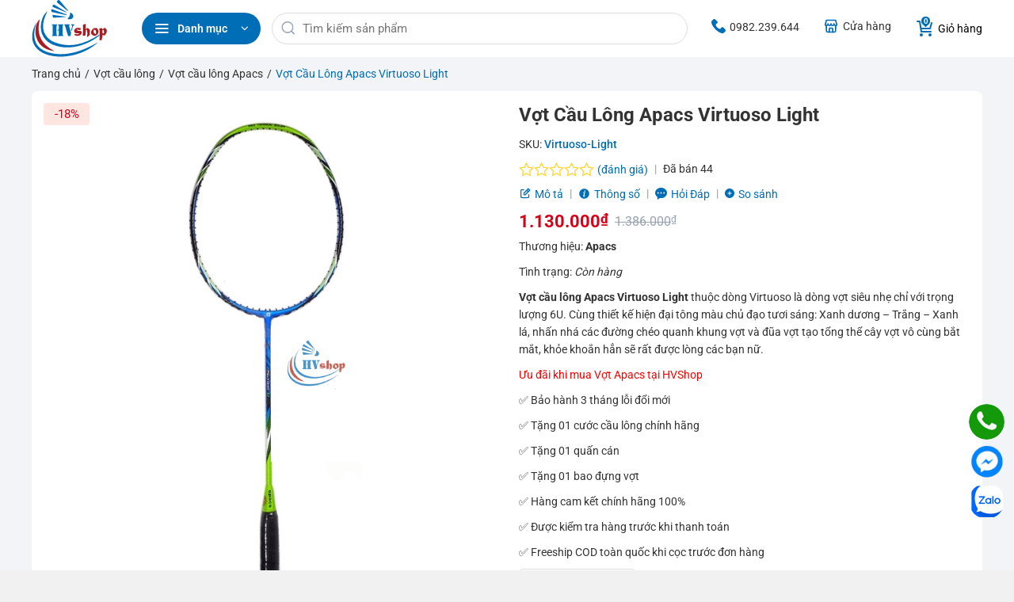

--- FILE ---
content_type: text/html; charset=utf-8
request_url: https://hvshop.vn/vot-cau-long-apacs-virtuoso-light/
body_size: 57556
content:
<!DOCTYPE html>
<html lang="vi" prefix="og: https://ogp.me/ns#" class="loading-site no-js">
<head><meta charset="UTF-8" /><script>if(navigator.userAgent.match(/MSIE|Internet Explorer/i)||navigator.userAgent.match(/Trident\/7\..*?rv:11/i)){var href=document.location.href;if(!href.match(/[?&]nowprocket/)){if(href.indexOf("?")==-1){if(href.indexOf("#")==-1){document.location.href=href+"?nowprocket=1"}else{document.location.href=href.replace("#","?nowprocket=1#")}}else{if(href.indexOf("#")==-1){document.location.href=href+"&nowprocket=1"}else{document.location.href=href.replace("#","&nowprocket=1#")}}}}</script><script>(()=>{class RocketLazyLoadScripts{constructor(){this.v="2.0.4",this.userEvents=["keydown","keyup","mousedown","mouseup","mousemove","mouseover","mouseout","touchmove","touchstart","touchend","touchcancel","wheel","click","dblclick","input"],this.attributeEvents=["onblur","onclick","oncontextmenu","ondblclick","onfocus","onmousedown","onmouseenter","onmouseleave","onmousemove","onmouseout","onmouseover","onmouseup","onmousewheel","onscroll","onsubmit"]}async t(){this.i(),this.o(),/iP(ad|hone)/.test(navigator.userAgent)&&this.h(),this.u(),this.l(this),this.m(),this.k(this),this.p(this),this._(),await Promise.all([this.R(),this.L()]),this.lastBreath=Date.now(),this.S(this),this.P(),this.D(),this.O(),this.M(),await this.C(this.delayedScripts.normal),await this.C(this.delayedScripts.defer),await this.C(this.delayedScripts.async),await this.T(),await this.F(),await this.j(),await this.A(),window.dispatchEvent(new Event("rocket-allScriptsLoaded")),this.everythingLoaded=!0,this.lastTouchEnd&&await new Promise(t=>setTimeout(t,500-Date.now()+this.lastTouchEnd)),this.I(),this.H(),this.U(),this.W()}i(){this.CSPIssue=sessionStorage.getItem("rocketCSPIssue"),document.addEventListener("securitypolicyviolation",t=>{this.CSPIssue||"script-src-elem"!==t.violatedDirective||"data"!==t.blockedURI||(this.CSPIssue=!0,sessionStorage.setItem("rocketCSPIssue",!0))},{isRocket:!0})}o(){window.addEventListener("pageshow",t=>{this.persisted=t.persisted,this.realWindowLoadedFired=!0},{isRocket:!0}),window.addEventListener("pagehide",()=>{this.onFirstUserAction=null},{isRocket:!0})}h(){let t;function e(e){t=e}window.addEventListener("touchstart",e,{isRocket:!0}),window.addEventListener("touchend",function i(o){o.changedTouches[0]&&t.changedTouches[0]&&Math.abs(o.changedTouches[0].pageX-t.changedTouches[0].pageX)<10&&Math.abs(o.changedTouches[0].pageY-t.changedTouches[0].pageY)<10&&o.timeStamp-t.timeStamp<200&&(window.removeEventListener("touchstart",e,{isRocket:!0}),window.removeEventListener("touchend",i,{isRocket:!0}),"INPUT"===o.target.tagName&&"text"===o.target.type||(o.target.dispatchEvent(new TouchEvent("touchend",{target:o.target,bubbles:!0})),o.target.dispatchEvent(new MouseEvent("mouseover",{target:o.target,bubbles:!0})),o.target.dispatchEvent(new PointerEvent("click",{target:o.target,bubbles:!0,cancelable:!0,detail:1,clientX:o.changedTouches[0].clientX,clientY:o.changedTouches[0].clientY})),event.preventDefault()))},{isRocket:!0})}q(t){this.userActionTriggered||("mousemove"!==t.type||this.firstMousemoveIgnored?"keyup"===t.type||"mouseover"===t.type||"mouseout"===t.type||(this.userActionTriggered=!0,this.onFirstUserAction&&this.onFirstUserAction()):this.firstMousemoveIgnored=!0),"click"===t.type&&t.preventDefault(),t.stopPropagation(),t.stopImmediatePropagation(),"touchstart"===this.lastEvent&&"touchend"===t.type&&(this.lastTouchEnd=Date.now()),"click"===t.type&&(this.lastTouchEnd=0),this.lastEvent=t.type,t.composedPath&&t.composedPath()[0].getRootNode()instanceof ShadowRoot&&(t.rocketTarget=t.composedPath()[0]),this.savedUserEvents.push(t)}u(){this.savedUserEvents=[],this.userEventHandler=this.q.bind(this),this.userEvents.forEach(t=>window.addEventListener(t,this.userEventHandler,{passive:!1,isRocket:!0})),document.addEventListener("visibilitychange",this.userEventHandler,{isRocket:!0})}U(){this.userEvents.forEach(t=>window.removeEventListener(t,this.userEventHandler,{passive:!1,isRocket:!0})),document.removeEventListener("visibilitychange",this.userEventHandler,{isRocket:!0}),this.savedUserEvents.forEach(t=>{(t.rocketTarget||t.target).dispatchEvent(new window[t.constructor.name](t.type,t))})}m(){const t="return false",e=Array.from(this.attributeEvents,t=>"data-rocket-"+t),i="["+this.attributeEvents.join("],[")+"]",o="[data-rocket-"+this.attributeEvents.join("],[data-rocket-")+"]",s=(e,i,o)=>{o&&o!==t&&(e.setAttribute("data-rocket-"+i,o),e["rocket"+i]=new Function("event",o),e.setAttribute(i,t))};new MutationObserver(t=>{for(const n of t)"attributes"===n.type&&(n.attributeName.startsWith("data-rocket-")||this.everythingLoaded?n.attributeName.startsWith("data-rocket-")&&this.everythingLoaded&&this.N(n.target,n.attributeName.substring(12)):s(n.target,n.attributeName,n.target.getAttribute(n.attributeName))),"childList"===n.type&&n.addedNodes.forEach(t=>{if(t.nodeType===Node.ELEMENT_NODE)if(this.everythingLoaded)for(const i of[t,...t.querySelectorAll(o)])for(const t of i.getAttributeNames())e.includes(t)&&this.N(i,t.substring(12));else for(const e of[t,...t.querySelectorAll(i)])for(const t of e.getAttributeNames())this.attributeEvents.includes(t)&&s(e,t,e.getAttribute(t))})}).observe(document,{subtree:!0,childList:!0,attributeFilter:[...this.attributeEvents,...e]})}I(){this.attributeEvents.forEach(t=>{document.querySelectorAll("[data-rocket-"+t+"]").forEach(e=>{this.N(e,t)})})}N(t,e){const i=t.getAttribute("data-rocket-"+e);i&&(t.setAttribute(e,i),t.removeAttribute("data-rocket-"+e))}k(t){Object.defineProperty(HTMLElement.prototype,"onclick",{get(){return this.rocketonclick||null},set(e){this.rocketonclick=e,this.setAttribute(t.everythingLoaded?"onclick":"data-rocket-onclick","this.rocketonclick(event)")}})}S(t){function e(e,i){let o=e[i];e[i]=null,Object.defineProperty(e,i,{get:()=>o,set(s){t.everythingLoaded?o=s:e["rocket"+i]=o=s}})}e(document,"onreadystatechange"),e(window,"onload"),e(window,"onpageshow");try{Object.defineProperty(document,"readyState",{get:()=>t.rocketReadyState,set(e){t.rocketReadyState=e},configurable:!0}),document.readyState="loading"}catch(t){console.log("WPRocket DJE readyState conflict, bypassing")}}l(t){this.originalAddEventListener=EventTarget.prototype.addEventListener,this.originalRemoveEventListener=EventTarget.prototype.removeEventListener,this.savedEventListeners=[],EventTarget.prototype.addEventListener=function(e,i,o){o&&o.isRocket||!t.B(e,this)&&!t.userEvents.includes(e)||t.B(e,this)&&!t.userActionTriggered||e.startsWith("rocket-")||t.everythingLoaded?t.originalAddEventListener.call(this,e,i,o):(t.savedEventListeners.push({target:this,remove:!1,type:e,func:i,options:o}),"mouseenter"!==e&&"mouseleave"!==e||t.originalAddEventListener.call(this,e,t.savedUserEvents.push,o))},EventTarget.prototype.removeEventListener=function(e,i,o){o&&o.isRocket||!t.B(e,this)&&!t.userEvents.includes(e)||t.B(e,this)&&!t.userActionTriggered||e.startsWith("rocket-")||t.everythingLoaded?t.originalRemoveEventListener.call(this,e,i,o):t.savedEventListeners.push({target:this,remove:!0,type:e,func:i,options:o})}}J(t,e){this.savedEventListeners=this.savedEventListeners.filter(i=>{let o=i.type,s=i.target||window;return e!==o||t!==s||(this.B(o,s)&&(i.type="rocket-"+o),this.$(i),!1)})}H(){EventTarget.prototype.addEventListener=this.originalAddEventListener,EventTarget.prototype.removeEventListener=this.originalRemoveEventListener,this.savedEventListeners.forEach(t=>this.$(t))}$(t){t.remove?this.originalRemoveEventListener.call(t.target,t.type,t.func,t.options):this.originalAddEventListener.call(t.target,t.type,t.func,t.options)}p(t){let e;function i(e){return t.everythingLoaded?e:e.split(" ").map(t=>"load"===t||t.startsWith("load.")?"rocket-jquery-load":t).join(" ")}function o(o){function s(e){const s=o.fn[e];o.fn[e]=o.fn.init.prototype[e]=function(){return this[0]===window&&t.userActionTriggered&&("string"==typeof arguments[0]||arguments[0]instanceof String?arguments[0]=i(arguments[0]):"object"==typeof arguments[0]&&Object.keys(arguments[0]).forEach(t=>{const e=arguments[0][t];delete arguments[0][t],arguments[0][i(t)]=e})),s.apply(this,arguments),this}}if(o&&o.fn&&!t.allJQueries.includes(o)){const e={DOMContentLoaded:[],"rocket-DOMContentLoaded":[]};for(const t in e)document.addEventListener(t,()=>{e[t].forEach(t=>t())},{isRocket:!0});o.fn.ready=o.fn.init.prototype.ready=function(i){function s(){parseInt(o.fn.jquery)>2?setTimeout(()=>i.bind(document)(o)):i.bind(document)(o)}return"function"==typeof i&&(t.realDomReadyFired?!t.userActionTriggered||t.fauxDomReadyFired?s():e["rocket-DOMContentLoaded"].push(s):e.DOMContentLoaded.push(s)),o([])},s("on"),s("one"),s("off"),t.allJQueries.push(o)}e=o}t.allJQueries=[],o(window.jQuery),Object.defineProperty(window,"jQuery",{get:()=>e,set(t){o(t)}})}P(){const t=new Map;document.write=document.writeln=function(e){const i=document.currentScript,o=document.createRange(),s=i.parentElement;let n=t.get(i);void 0===n&&(n=i.nextSibling,t.set(i,n));const c=document.createDocumentFragment();o.setStart(c,0),c.appendChild(o.createContextualFragment(e)),s.insertBefore(c,n)}}async R(){return new Promise(t=>{this.userActionTriggered?t():this.onFirstUserAction=t})}async L(){return new Promise(t=>{document.addEventListener("DOMContentLoaded",()=>{this.realDomReadyFired=!0,t()},{isRocket:!0})})}async j(){return this.realWindowLoadedFired?Promise.resolve():new Promise(t=>{window.addEventListener("load",t,{isRocket:!0})})}M(){this.pendingScripts=[];this.scriptsMutationObserver=new MutationObserver(t=>{for(const e of t)e.addedNodes.forEach(t=>{"SCRIPT"!==t.tagName||t.noModule||t.isWPRocket||this.pendingScripts.push({script:t,promise:new Promise(e=>{const i=()=>{const i=this.pendingScripts.findIndex(e=>e.script===t);i>=0&&this.pendingScripts.splice(i,1),e()};t.addEventListener("load",i,{isRocket:!0}),t.addEventListener("error",i,{isRocket:!0}),setTimeout(i,1e3)})})})}),this.scriptsMutationObserver.observe(document,{childList:!0,subtree:!0})}async F(){await this.X(),this.pendingScripts.length?(await this.pendingScripts[0].promise,await this.F()):this.scriptsMutationObserver.disconnect()}D(){this.delayedScripts={normal:[],async:[],defer:[]},document.querySelectorAll("script[type$=rocketlazyloadscript]").forEach(t=>{t.hasAttribute("data-rocket-src")?t.hasAttribute("async")&&!1!==t.async?this.delayedScripts.async.push(t):t.hasAttribute("defer")&&!1!==t.defer||"module"===t.getAttribute("data-rocket-type")?this.delayedScripts.defer.push(t):this.delayedScripts.normal.push(t):this.delayedScripts.normal.push(t)})}async _(){await this.L();let t=[];document.querySelectorAll("script[type$=rocketlazyloadscript][data-rocket-src]").forEach(e=>{let i=e.getAttribute("data-rocket-src");if(i&&!i.startsWith("data:")){i.startsWith("//")&&(i=location.protocol+i);try{const o=new URL(i).origin;o!==location.origin&&t.push({src:o,crossOrigin:e.crossOrigin||"module"===e.getAttribute("data-rocket-type")})}catch(t){}}}),t=[...new Map(t.map(t=>[JSON.stringify(t),t])).values()],this.Y(t,"preconnect")}async G(t){if(await this.K(),!0!==t.noModule||!("noModule"in HTMLScriptElement.prototype))return new Promise(e=>{let i;function o(){(i||t).setAttribute("data-rocket-status","executed"),e()}try{if(navigator.userAgent.includes("Firefox/")||""===navigator.vendor||this.CSPIssue)i=document.createElement("script"),[...t.attributes].forEach(t=>{let e=t.nodeName;"type"!==e&&("data-rocket-type"===e&&(e="type"),"data-rocket-src"===e&&(e="src"),i.setAttribute(e,t.nodeValue))}),t.text&&(i.text=t.text),t.nonce&&(i.nonce=t.nonce),i.hasAttribute("src")?(i.addEventListener("load",o,{isRocket:!0}),i.addEventListener("error",()=>{i.setAttribute("data-rocket-status","failed-network"),e()},{isRocket:!0}),setTimeout(()=>{i.isConnected||e()},1)):(i.text=t.text,o()),i.isWPRocket=!0,t.parentNode.replaceChild(i,t);else{const i=t.getAttribute("data-rocket-type"),s=t.getAttribute("data-rocket-src");i?(t.type=i,t.removeAttribute("data-rocket-type")):t.removeAttribute("type"),t.addEventListener("load",o,{isRocket:!0}),t.addEventListener("error",i=>{this.CSPIssue&&i.target.src.startsWith("data:")?(console.log("WPRocket: CSP fallback activated"),t.removeAttribute("src"),this.G(t).then(e)):(t.setAttribute("data-rocket-status","failed-network"),e())},{isRocket:!0}),s?(t.fetchPriority="high",t.removeAttribute("data-rocket-src"),t.src=s):t.src="data:text/javascript;base64,"+window.btoa(unescape(encodeURIComponent(t.text)))}}catch(i){t.setAttribute("data-rocket-status","failed-transform"),e()}});t.setAttribute("data-rocket-status","skipped")}async C(t){const e=t.shift();return e?(e.isConnected&&await this.G(e),this.C(t)):Promise.resolve()}O(){this.Y([...this.delayedScripts.normal,...this.delayedScripts.defer,...this.delayedScripts.async],"preload")}Y(t,e){this.trash=this.trash||[];let i=!0;var o=document.createDocumentFragment();t.forEach(t=>{const s=t.getAttribute&&t.getAttribute("data-rocket-src")||t.src;if(s&&!s.startsWith("data:")){const n=document.createElement("link");n.href=s,n.rel=e,"preconnect"!==e&&(n.as="script",n.fetchPriority=i?"high":"low"),t.getAttribute&&"module"===t.getAttribute("data-rocket-type")&&(n.crossOrigin=!0),t.crossOrigin&&(n.crossOrigin=t.crossOrigin),t.integrity&&(n.integrity=t.integrity),t.nonce&&(n.nonce=t.nonce),o.appendChild(n),this.trash.push(n),i=!1}}),document.head.appendChild(o)}W(){this.trash.forEach(t=>t.remove())}async T(){try{document.readyState="interactive"}catch(t){}this.fauxDomReadyFired=!0;try{await this.K(),this.J(document,"readystatechange"),document.dispatchEvent(new Event("rocket-readystatechange")),await this.K(),document.rocketonreadystatechange&&document.rocketonreadystatechange(),await this.K(),this.J(document,"DOMContentLoaded"),document.dispatchEvent(new Event("rocket-DOMContentLoaded")),await this.K(),this.J(window,"DOMContentLoaded"),window.dispatchEvent(new Event("rocket-DOMContentLoaded"))}catch(t){console.error(t)}}async A(){try{document.readyState="complete"}catch(t){}try{await this.K(),this.J(document,"readystatechange"),document.dispatchEvent(new Event("rocket-readystatechange")),await this.K(),document.rocketonreadystatechange&&document.rocketonreadystatechange(),await this.K(),this.J(window,"load"),window.dispatchEvent(new Event("rocket-load")),await this.K(),window.rocketonload&&window.rocketonload(),await this.K(),this.allJQueries.forEach(t=>t(window).trigger("rocket-jquery-load")),await this.K(),this.J(window,"pageshow");const t=new Event("rocket-pageshow");t.persisted=this.persisted,window.dispatchEvent(t),await this.K(),window.rocketonpageshow&&window.rocketonpageshow({persisted:this.persisted})}catch(t){console.error(t)}}async K(){Date.now()-this.lastBreath>45&&(await this.X(),this.lastBreath=Date.now())}async X(){return document.hidden?new Promise(t=>setTimeout(t)):new Promise(t=>requestAnimationFrame(t))}B(t,e){return e===document&&"readystatechange"===t||(e===document&&"DOMContentLoaded"===t||(e===window&&"DOMContentLoaded"===t||(e===window&&"load"===t||e===window&&"pageshow"===t)))}static run(){(new RocketLazyLoadScripts).t()}}RocketLazyLoadScripts.run()})();</script>
	
	<link rel="profile" href="http://gmpg.org/xfn/11" />
	<link rel="pingback" href="https://hvshop.vn/xmlrpc.php" />

	<script type="rocketlazyloadscript">(function(html){html.className = html.className.replace(/\bno-js\b/,'js')})(document.documentElement);</script>
<meta name="viewport" content="width=device-width, initial-scale=1" />
<!-- Tối ưu hóa công cụ tìm kiếm bởi Rank Math PRO - https://rankmath.com/ -->
<title>Vợt Cầu Lông Apacs Virtuoso Light Chính Hãng - HVShop</title>
<link crossorigin data-rocket-preload as="font" href="https://hvshop.vn/wp-content/cache/fonts/1/google-fonts/fonts/s/roboto/v50/KFO7CnqEu92Fr1ME7kSn66aGLdTylUAMaxKUBGEe.woff2" rel="preload"><link rel="preload" data-rocket-preload as="image" href="https://hvshop.vn/wp-content/uploads/2023/05/vot-cau-long-apacs-virtuoso-light.jpg" imagesrcset="https://hvshop.vn/wp-content/uploads/2023/05/vot-cau-long-apacs-virtuoso-light.jpg 800w, https://hvshop.vn/wp-content/uploads/2023/05/vot-cau-long-apacs-virtuoso-light-242x300.jpg 242w, https://hvshop.vn/wp-content/uploads/2023/05/vot-cau-long-apacs-virtuoso-light-121x150.jpg 121w, https://hvshop.vn/wp-content/uploads/2023/05/vot-cau-long-apacs-virtuoso-light-768x953.jpg 768w" imagesizes="(max-width: 510px) 100vw, 510px" fetchpriority="high">
<meta name="description" content="Vợt cầu lông Apacs Virtuoso Light thuộc dòng Virtuoso là dòng vợt siêu nhẹ chỉ với trọng lượng 6U. Cùng thiết kế hiện đại tông màu chủ đạo tươi sáng."/>
<meta name="robots" content="follow, index, max-snippet:-1, max-video-preview:-1, max-image-preview:large"/>
<link rel="canonical" href="https://hvshop.vn/vot-cau-long-apacs-virtuoso-light/" />
<meta name="keywords" content="Apacs Virtuoso Light"/>
<meta property="og:locale" content="vi_VN" />
<meta property="og:type" content="product" />
<meta property="og:title" content="Vợt Cầu Lông Apacs Virtuoso Light Chính Hãng - HVShop" />
<meta property="og:description" content="Vợt cầu lông Apacs Virtuoso Light thuộc dòng Virtuoso là dòng vợt siêu nhẹ chỉ với trọng lượng 6U. Cùng thiết kế hiện đại tông màu chủ đạo tươi sáng." />
<meta property="og:url" content="https://hvshop.vn/vot-cau-long-apacs-virtuoso-light/" />
<meta property="og:site_name" content="HVShop" />
<meta property="og:updated_time" content="2025-12-11T18:09:20+07:00" />
<meta property="og:image" content="https://hvshop.vn/wp-content/uploads/2023/05/vot-cau-long-apacs-virtuoso-light.jpg" />
<meta property="og:image:secure_url" content="https://hvshop.vn/wp-content/uploads/2023/05/vot-cau-long-apacs-virtuoso-light.jpg" />
<meta property="og:image:width" content="800" />
<meta property="og:image:height" content="993" />
<meta property="og:image:alt" content="Vợt Cầu Lông Apacs Virtuoso Light" />
<meta property="og:image:type" content="image/jpeg" />
<meta property="product:brand" content="Apacs" />
<meta property="product:price:amount" content="1130000" />
<meta property="product:price:currency" content="VND" />
<meta property="product:availability" content="instock" />
<meta property="product:retailer_item_id" content="Virtuoso-Light" />
<meta name="twitter:card" content="summary_large_image" />
<meta name="twitter:title" content="Vợt Cầu Lông Apacs Virtuoso Light Chính Hãng - HVShop" />
<meta name="twitter:description" content="Vợt cầu lông Apacs Virtuoso Light thuộc dòng Virtuoso là dòng vợt siêu nhẹ chỉ với trọng lượng 6U. Cùng thiết kế hiện đại tông màu chủ đạo tươi sáng." />
<meta name="twitter:site" content="@hvshopcaulong" />
<meta name="twitter:creator" content="@hvshoptranhiep" />
<meta name="twitter:image" content="https://hvshop.vn/wp-content/uploads/2023/05/vot-cau-long-apacs-virtuoso-light.jpg" />
<meta name="twitter:label1" content="Giá" />
<meta name="twitter:data1" content="1.130.000&#8363;" />
<meta name="twitter:label2" content="Tình trạng sẵn có" />
<meta name="twitter:data2" content="Còn hàng" />
<script type="application/ld+json" class="rank-math-schema-pro">{"@context":"https://schema.org","@graph":[{"@type":"Place","@id":"https://hvshop.vn/#place","geo":{"@type":"GeoCoordinates","latitude":"20.9858334","longitude":"105.8576932"},"hasMap":"https://www.google.com/maps/search/?api=1&amp;query=20.9858334,105.8576932","address":{"@type":"PostalAddress","streetAddress":"36 \u0110\u1ec1n L\u1eeb 3, Ho\u00e0ng V\u0103n Th\u1ee5, Ho\u00e0ng Mai, H\u00e0 N\u1ed9i","addressLocality":"Ho\u00e0ng Mai","addressRegion":"H\u00e0 N\u1ed9i","postalCode":"100000","addressCountry":"VN"}},{"@type":["SportingGoodsStore","Organization"],"@id":"https://hvshop.vn/#organization","name":"HVShop","url":"https://hvshop.vn","sameAs":["https://www.facebook.com/hvshopcaulong","https://twitter.com/hvshopcaulong","https://www.youtube.com/@hvshopcaulong","https://www.tiktok.com/@hvshopcaulong","https://www.instagram.com/hvshopcaulong/"],"email":"hvshop2021@gmail.com","address":{"@type":"PostalAddress","streetAddress":"36 \u0110\u1ec1n L\u1eeb 3, Ho\u00e0ng V\u0103n Th\u1ee5, Ho\u00e0ng Mai, H\u00e0 N\u1ed9i","addressLocality":"Ho\u00e0ng Mai","addressRegion":"H\u00e0 N\u1ed9i","postalCode":"100000","addressCountry":"VN"},"logo":{"@type":"ImageObject","@id":"https://hvshop.vn/#logo","url":"https://hvshop.vn/wp-content/uploads/2021/09/logooo.png","contentUrl":"https://hvshop.vn/wp-content/uploads/2021/09/logooo.png","caption":"HVShop","inLanguage":"vi","width":"177","height":"114"},"priceRange":"$$","openingHours":["Monday,Tuesday,Wednesday,Thursday,Friday,Saturday,Sunday 09:00-19:00"],"description":"Shop c\u1ea7u l\u00f4ng HVShop chuy\u00ean cung c\u1ea5p c\u00e1c s\u1ea3n ph\u1ea9m c\u1ea7u l\u00f4ng nh\u01b0 v\u1ee3t, gi\u00e0y, qu\u1ea7n \u00e1o v\u00e0 balo ch\u00ednh h\u00e3ng yonex, lining, victor gi\u00e1 t\u1ed1t nh\u1ea5t. D\u1ecbch v\u1ee5 c\u0103ng v\u1ee3t, s\u1eeda v\u1ee3t, h\u00e0n v\u1ee3t carbon ph\u1ee5c h\u1ed3i 95-98%... V\u1ee3t Pickleball ch\u00ednh h\u00e3ng c\u00e1c th\u01b0\u01a1ng hi\u1ec7u nh\u01b0 Joola, Selkirk, CRBN, Arronax...","legalName":"admin_hvshop","location":{"@id":"https://hvshop.vn/#place"},"image":{"@id":"https://hvshop.vn/#logo"},"telephone":"+84982239644"},{"@type":"WebSite","@id":"https://hvshop.vn/#website","url":"https://hvshop.vn","name":"HVShop","publisher":{"@id":"https://hvshop.vn/#organization"},"inLanguage":"vi"},{"@type":"ImageObject","@id":"https://hvshop.vn/wp-content/uploads/2023/05/vot-cau-long-apacs-virtuoso-light.jpg","url":"https://hvshop.vn/wp-content/uploads/2023/05/vot-cau-long-apacs-virtuoso-light.jpg","width":"800","height":"993","caption":"V\u1ee3t C\u1ea7u L\u00f4ng Apacs Virtuoso Light","inLanguage":"vi"},{"@type":"BreadcrumbList","@id":"https://hvshop.vn/vot-cau-long-apacs-virtuoso-light/#breadcrumb","itemListElement":[{"@type":"ListItem","position":"1","item":{"@id":"https://hvshop.vn","name":"Trang ch\u1ee7"}},{"@type":"ListItem","position":"2","item":{"@id":"https://hvshop.vn/vot-cau-long/","name":"V\u1ee3t c\u1ea7u l\u00f4ng"}},{"@type":"ListItem","position":"3","item":{"@id":"https://hvshop.vn/vot-cau-long-apacs/","name":"V\u1ee3t c\u1ea7u l\u00f4ng Apacs"}},{"@type":"ListItem","position":"4","item":{"@id":"https://hvshop.vn/vot-cau-long-apacs-virtuoso-light/","name":"V\u1ee3t C\u1ea7u L\u00f4ng Apacs Virtuoso Light"}}]},{"@type":"ItemPage","@id":"https://hvshop.vn/vot-cau-long-apacs-virtuoso-light/#webpage","url":"https://hvshop.vn/vot-cau-long-apacs-virtuoso-light/","name":"V\u1ee3t C\u1ea7u L\u00f4ng Apacs Virtuoso Light Ch\u00ednh H\u00e3ng - HVShop","datePublished":"2023-05-12T03:34:09+07:00","dateModified":"2025-12-11T18:09:20+07:00","isPartOf":{"@id":"https://hvshop.vn/#website"},"primaryImageOfPage":{"@id":"https://hvshop.vn/wp-content/uploads/2023/05/vot-cau-long-apacs-virtuoso-light.jpg"},"inLanguage":"vi","breadcrumb":{"@id":"https://hvshop.vn/vot-cau-long-apacs-virtuoso-light/#breadcrumb"}},{"@type":"Product","brand":{"@type":"Brand","name":"Apacs"},"name":"V\u1ee3t C\u1ea7u L\u00f4ng Apacs Virtuoso Light ch\u00ednh h\u00e3ng - HVShop","description":"V\u1ee3t c\u1ea7u l\u00f4ng Apacs Virtuoso Light thu\u1ed9c d\u00f2ng Virtuoso l\u00e0 d\u00f2ng v\u1ee3t si\u00eau nh\u1eb9 ch\u1ec9 v\u1edbi tr\u1ecdng l\u01b0\u1ee3ng 6U. C\u00f9ng thi\u1ebft k\u1ebf hi\u1ec7n \u0111\u1ea1i t\u00f4ng m\u00e0u ch\u1ee7 \u0111\u1ea1o t\u01b0\u01a1i s\u00e1ng.","sku":"Virtuoso-Light","category":"V\u1ee3t c\u1ea7u l\u00f4ng &gt; V\u1ee3t c\u1ea7u l\u00f4ng Apacs","mainEntityOfPage":{"@id":"https://hvshop.vn/vot-cau-long-apacs-virtuoso-light/#webpage"},"image":[{"@type":"ImageObject","url":"https://hvshop.vn/wp-content/uploads/2023/05/vot-cau-long-apacs-virtuoso-light.jpg","height":"993","width":"800"}],"offers":{"@type":"Offer","price":"1130000","priceCurrency":"VND","priceValidUntil":"2029-05-12","availability":"http://schema.org/InStock","itemCondition":"NewCondition","url":"https://hvshop.vn/vot-cau-long-apacs-virtuoso-light/","seller":{"@type":"Organization","@id":"https://hvshop.vn/","name":"HVShop","url":"https://hvshop.vn","logo":"https://hvshop.vn/wp-content/uploads/2021/09/logooo.png"},"shippingDetails":{"@id":"#shipping_policy"},"hasMerchantReturnPolicy":{"@id":"#merchant_policy"}},"mpn":"Virtuoso-Light","@id":"https://hvshop.vn/vot-cau-long-apacs-virtuoso-light/#richSnippet"},{"@context":"https://schema.org/","@type":"OfferShippingDetails","@id":"#shipping_policy","deliveryTime":{"@type":"ShippingDeliveryTime","handlingTime":{"@type":"QuantitativeValue","minValue":"1","maxValue":"1","unitCode":"DAY"},"transitTime":{"@type":"QuantitativeValue","minValue":"4","maxValue":"5","unitCode":"DAY"}},"shippingRate":{"@type":"MonetaryAmount","value":"0","currency":"VND"},"shippingDestination":{"@type":"DefinedRegion","addressCountry":"VN"}},{"@context":"https://schema.org/","@type":"MerchantReturnPolicy","@id":"#merchant_policy","applicableCountry":"VN","returnPolicyCountry":"VN","returnPolicyCategory":"https://schema.org/MerchantReturnFiniteReturnWindow","merchantReturnDays":"7","returnMethod":"https://schema.org/ReturnByMail","returnFees":"https://schema.org/FreeReturn"}]}</script>
<!-- /Plugin SEO WordPress Rank Math -->

<link rel='prefetch' href='https://hvshop.vn/wp-content/themes/flatsome/assets/js/flatsome.js?ver=e2eddd6c228105dac048' />
<link rel='prefetch' href='https://hvshop.vn/wp-content/themes/flatsome/assets/js/chunk.slider.js?ver=3.20.3' />
<link rel='prefetch' href='https://hvshop.vn/wp-content/themes/flatsome/assets/js/chunk.popups.js?ver=3.20.3' />
<link rel='prefetch' href='https://hvshop.vn/wp-content/themes/flatsome/assets/js/chunk.tooltips.js?ver=3.20.3' />
<link rel='prefetch' href='https://hvshop.vn/wp-content/themes/flatsome/assets/js/woocommerce.js?ver=1c9be63d628ff7c3ff4c' />
<link rel="alternate" type="application/rss+xml" title="Dòng thông tin HVShop &raquo;" href="https://hvshop.vn/feed/" />
<link rel="alternate" type="application/rss+xml" title="HVShop &raquo; Dòng bình luận" href="https://hvshop.vn/comments/feed/" />
<link rel="alternate" type="application/rss+xml" title="HVShop &raquo; Vợt Cầu Lông Apacs Virtuoso Light Dòng bình luận" href="https://hvshop.vn/vot-cau-long-apacs-virtuoso-light/feed/" />
<link rel="alternate" title="oNhúng (JSON)" type="application/json+oembed" href="https://hvshop.vn/wp-json/oembed/1.0/embed?url=https%3A%2F%2Fhvshop.vn%2Fvot-cau-long-apacs-virtuoso-light%2F" />
<link rel="alternate" title="oNhúng (XML)" type="text/xml+oembed" href="https://hvshop.vn/wp-json/oembed/1.0/embed?url=https%3A%2F%2Fhvshop.vn%2Fvot-cau-long-apacs-virtuoso-light%2F&#038;format=xml" />
<style id='wp-img-auto-sizes-contain-inline-css' type='text/css'>
img:is([sizes=auto i],[sizes^="auto," i]){contain-intrinsic-size:3000px 1500px}
/*# sourceURL=wp-img-auto-sizes-contain-inline-css */
</style>
<style id='wp-emoji-styles-inline-css' type='text/css'>

	img.wp-smiley, img.emoji {
		display: inline !important;
		border: none !important;
		box-shadow: none !important;
		height: 1em !important;
		width: 1em !important;
		margin: 0 0.07em !important;
		vertical-align: -0.1em !important;
		background: none !important;
		padding: 0 !important;
	}
/*# sourceURL=wp-emoji-styles-inline-css */
</style>
<style id='wp-block-library-inline-css' type='text/css'>
:root{--wp-block-synced-color:#7a00df;--wp-block-synced-color--rgb:122,0,223;--wp-bound-block-color:var(--wp-block-synced-color);--wp-editor-canvas-background:#ddd;--wp-admin-theme-color:#007cba;--wp-admin-theme-color--rgb:0,124,186;--wp-admin-theme-color-darker-10:#006ba1;--wp-admin-theme-color-darker-10--rgb:0,107,160.5;--wp-admin-theme-color-darker-20:#005a87;--wp-admin-theme-color-darker-20--rgb:0,90,135;--wp-admin-border-width-focus:2px}@media (min-resolution:192dpi){:root{--wp-admin-border-width-focus:1.5px}}.wp-element-button{cursor:pointer}:root .has-very-light-gray-background-color{background-color:#eee}:root .has-very-dark-gray-background-color{background-color:#313131}:root .has-very-light-gray-color{color:#eee}:root .has-very-dark-gray-color{color:#313131}:root .has-vivid-green-cyan-to-vivid-cyan-blue-gradient-background{background:linear-gradient(135deg,#00d084,#0693e3)}:root .has-purple-crush-gradient-background{background:linear-gradient(135deg,#34e2e4,#4721fb 50%,#ab1dfe)}:root .has-hazy-dawn-gradient-background{background:linear-gradient(135deg,#faaca8,#dad0ec)}:root .has-subdued-olive-gradient-background{background:linear-gradient(135deg,#fafae1,#67a671)}:root .has-atomic-cream-gradient-background{background:linear-gradient(135deg,#fdd79a,#004a59)}:root .has-nightshade-gradient-background{background:linear-gradient(135deg,#330968,#31cdcf)}:root .has-midnight-gradient-background{background:linear-gradient(135deg,#020381,#2874fc)}:root{--wp--preset--font-size--normal:16px;--wp--preset--font-size--huge:42px}.has-regular-font-size{font-size:1em}.has-larger-font-size{font-size:2.625em}.has-normal-font-size{font-size:var(--wp--preset--font-size--normal)}.has-huge-font-size{font-size:var(--wp--preset--font-size--huge)}.has-text-align-center{text-align:center}.has-text-align-left{text-align:left}.has-text-align-right{text-align:right}.has-fit-text{white-space:nowrap!important}#end-resizable-editor-section{display:none}.aligncenter{clear:both}.items-justified-left{justify-content:flex-start}.items-justified-center{justify-content:center}.items-justified-right{justify-content:flex-end}.items-justified-space-between{justify-content:space-between}.screen-reader-text{border:0;clip-path:inset(50%);height:1px;margin:-1px;overflow:hidden;padding:0;position:absolute;width:1px;word-wrap:normal!important}.screen-reader-text:focus{background-color:#ddd;clip-path:none;color:#444;display:block;font-size:1em;height:auto;left:5px;line-height:normal;padding:15px 23px 14px;text-decoration:none;top:5px;width:auto;z-index:100000}html :where(.has-border-color){border-style:solid}html :where([style*=border-top-color]){border-top-style:solid}html :where([style*=border-right-color]){border-right-style:solid}html :where([style*=border-bottom-color]){border-bottom-style:solid}html :where([style*=border-left-color]){border-left-style:solid}html :where([style*=border-width]){border-style:solid}html :where([style*=border-top-width]){border-top-style:solid}html :where([style*=border-right-width]){border-right-style:solid}html :where([style*=border-bottom-width]){border-bottom-style:solid}html :where([style*=border-left-width]){border-left-style:solid}html :where(img[class*=wp-image-]){height:auto;max-width:100%}:where(figure){margin:0 0 1em}html :where(.is-position-sticky){--wp-admin--admin-bar--position-offset:var(--wp-admin--admin-bar--height,0px)}@media screen and (max-width:600px){html :where(.is-position-sticky){--wp-admin--admin-bar--position-offset:0px}}

/*# sourceURL=wp-block-library-inline-css */
</style><link data-minify="1" rel='stylesheet' id='wc-blocks-style-css' href='https://hvshop.vn/wp-content/cache/min/1/wp-content/plugins/woocommerce/assets/client/blocks/wc-blocks.css?ver=1769146121' type='text/css' media='all' />
<style id='global-styles-inline-css' type='text/css'>
:root{--wp--preset--aspect-ratio--square: 1;--wp--preset--aspect-ratio--4-3: 4/3;--wp--preset--aspect-ratio--3-4: 3/4;--wp--preset--aspect-ratio--3-2: 3/2;--wp--preset--aspect-ratio--2-3: 2/3;--wp--preset--aspect-ratio--16-9: 16/9;--wp--preset--aspect-ratio--9-16: 9/16;--wp--preset--color--black: #000000;--wp--preset--color--cyan-bluish-gray: #abb8c3;--wp--preset--color--white: #ffffff;--wp--preset--color--pale-pink: #f78da7;--wp--preset--color--vivid-red: #cf2e2e;--wp--preset--color--luminous-vivid-orange: #ff6900;--wp--preset--color--luminous-vivid-amber: #fcb900;--wp--preset--color--light-green-cyan: #7bdcb5;--wp--preset--color--vivid-green-cyan: #00d084;--wp--preset--color--pale-cyan-blue: #8ed1fc;--wp--preset--color--vivid-cyan-blue: #0693e3;--wp--preset--color--vivid-purple: #9b51e0;--wp--preset--color--primary: #006db7;--wp--preset--color--secondary: #f7470c;--wp--preset--color--success: #5eb902;--wp--preset--color--alert: #db0404;--wp--preset--gradient--vivid-cyan-blue-to-vivid-purple: linear-gradient(135deg,rgb(6,147,227) 0%,rgb(155,81,224) 100%);--wp--preset--gradient--light-green-cyan-to-vivid-green-cyan: linear-gradient(135deg,rgb(122,220,180) 0%,rgb(0,208,130) 100%);--wp--preset--gradient--luminous-vivid-amber-to-luminous-vivid-orange: linear-gradient(135deg,rgb(252,185,0) 0%,rgb(255,105,0) 100%);--wp--preset--gradient--luminous-vivid-orange-to-vivid-red: linear-gradient(135deg,rgb(255,105,0) 0%,rgb(207,46,46) 100%);--wp--preset--gradient--very-light-gray-to-cyan-bluish-gray: linear-gradient(135deg,rgb(238,238,238) 0%,rgb(169,184,195) 100%);--wp--preset--gradient--cool-to-warm-spectrum: linear-gradient(135deg,rgb(74,234,220) 0%,rgb(151,120,209) 20%,rgb(207,42,186) 40%,rgb(238,44,130) 60%,rgb(251,105,98) 80%,rgb(254,248,76) 100%);--wp--preset--gradient--blush-light-purple: linear-gradient(135deg,rgb(255,206,236) 0%,rgb(152,150,240) 100%);--wp--preset--gradient--blush-bordeaux: linear-gradient(135deg,rgb(254,205,165) 0%,rgb(254,45,45) 50%,rgb(107,0,62) 100%);--wp--preset--gradient--luminous-dusk: linear-gradient(135deg,rgb(255,203,112) 0%,rgb(199,81,192) 50%,rgb(65,88,208) 100%);--wp--preset--gradient--pale-ocean: linear-gradient(135deg,rgb(255,245,203) 0%,rgb(182,227,212) 50%,rgb(51,167,181) 100%);--wp--preset--gradient--electric-grass: linear-gradient(135deg,rgb(202,248,128) 0%,rgb(113,206,126) 100%);--wp--preset--gradient--midnight: linear-gradient(135deg,rgb(2,3,129) 0%,rgb(40,116,252) 100%);--wp--preset--font-size--small: 13px;--wp--preset--font-size--medium: 20px;--wp--preset--font-size--large: 36px;--wp--preset--font-size--x-large: 42px;--wp--preset--spacing--20: 0.44rem;--wp--preset--spacing--30: 0.67rem;--wp--preset--spacing--40: 1rem;--wp--preset--spacing--50: 1.5rem;--wp--preset--spacing--60: 2.25rem;--wp--preset--spacing--70: 3.38rem;--wp--preset--spacing--80: 5.06rem;--wp--preset--shadow--natural: 6px 6px 9px rgba(0, 0, 0, 0.2);--wp--preset--shadow--deep: 12px 12px 50px rgba(0, 0, 0, 0.4);--wp--preset--shadow--sharp: 6px 6px 0px rgba(0, 0, 0, 0.2);--wp--preset--shadow--outlined: 6px 6px 0px -3px rgb(255, 255, 255), 6px 6px rgb(0, 0, 0);--wp--preset--shadow--crisp: 6px 6px 0px rgb(0, 0, 0);}:where(body) { margin: 0; }.wp-site-blocks > .alignleft { float: left; margin-right: 2em; }.wp-site-blocks > .alignright { float: right; margin-left: 2em; }.wp-site-blocks > .aligncenter { justify-content: center; margin-left: auto; margin-right: auto; }:where(.is-layout-flex){gap: 0.5em;}:where(.is-layout-grid){gap: 0.5em;}.is-layout-flow > .alignleft{float: left;margin-inline-start: 0;margin-inline-end: 2em;}.is-layout-flow > .alignright{float: right;margin-inline-start: 2em;margin-inline-end: 0;}.is-layout-flow > .aligncenter{margin-left: auto !important;margin-right: auto !important;}.is-layout-constrained > .alignleft{float: left;margin-inline-start: 0;margin-inline-end: 2em;}.is-layout-constrained > .alignright{float: right;margin-inline-start: 2em;margin-inline-end: 0;}.is-layout-constrained > .aligncenter{margin-left: auto !important;margin-right: auto !important;}.is-layout-constrained > :where(:not(.alignleft):not(.alignright):not(.alignfull)){margin-left: auto !important;margin-right: auto !important;}body .is-layout-flex{display: flex;}.is-layout-flex{flex-wrap: wrap;align-items: center;}.is-layout-flex > :is(*, div){margin: 0;}body .is-layout-grid{display: grid;}.is-layout-grid > :is(*, div){margin: 0;}body{padding-top: 0px;padding-right: 0px;padding-bottom: 0px;padding-left: 0px;}a:where(:not(.wp-element-button)){text-decoration: none;}:root :where(.wp-element-button, .wp-block-button__link){background-color: #32373c;border-width: 0;color: #fff;font-family: inherit;font-size: inherit;font-style: inherit;font-weight: inherit;letter-spacing: inherit;line-height: inherit;padding-top: calc(0.667em + 2px);padding-right: calc(1.333em + 2px);padding-bottom: calc(0.667em + 2px);padding-left: calc(1.333em + 2px);text-decoration: none;text-transform: inherit;}.has-black-color{color: var(--wp--preset--color--black) !important;}.has-cyan-bluish-gray-color{color: var(--wp--preset--color--cyan-bluish-gray) !important;}.has-white-color{color: var(--wp--preset--color--white) !important;}.has-pale-pink-color{color: var(--wp--preset--color--pale-pink) !important;}.has-vivid-red-color{color: var(--wp--preset--color--vivid-red) !important;}.has-luminous-vivid-orange-color{color: var(--wp--preset--color--luminous-vivid-orange) !important;}.has-luminous-vivid-amber-color{color: var(--wp--preset--color--luminous-vivid-amber) !important;}.has-light-green-cyan-color{color: var(--wp--preset--color--light-green-cyan) !important;}.has-vivid-green-cyan-color{color: var(--wp--preset--color--vivid-green-cyan) !important;}.has-pale-cyan-blue-color{color: var(--wp--preset--color--pale-cyan-blue) !important;}.has-vivid-cyan-blue-color{color: var(--wp--preset--color--vivid-cyan-blue) !important;}.has-vivid-purple-color{color: var(--wp--preset--color--vivid-purple) !important;}.has-primary-color{color: var(--wp--preset--color--primary) !important;}.has-secondary-color{color: var(--wp--preset--color--secondary) !important;}.has-success-color{color: var(--wp--preset--color--success) !important;}.has-alert-color{color: var(--wp--preset--color--alert) !important;}.has-black-background-color{background-color: var(--wp--preset--color--black) !important;}.has-cyan-bluish-gray-background-color{background-color: var(--wp--preset--color--cyan-bluish-gray) !important;}.has-white-background-color{background-color: var(--wp--preset--color--white) !important;}.has-pale-pink-background-color{background-color: var(--wp--preset--color--pale-pink) !important;}.has-vivid-red-background-color{background-color: var(--wp--preset--color--vivid-red) !important;}.has-luminous-vivid-orange-background-color{background-color: var(--wp--preset--color--luminous-vivid-orange) !important;}.has-luminous-vivid-amber-background-color{background-color: var(--wp--preset--color--luminous-vivid-amber) !important;}.has-light-green-cyan-background-color{background-color: var(--wp--preset--color--light-green-cyan) !important;}.has-vivid-green-cyan-background-color{background-color: var(--wp--preset--color--vivid-green-cyan) !important;}.has-pale-cyan-blue-background-color{background-color: var(--wp--preset--color--pale-cyan-blue) !important;}.has-vivid-cyan-blue-background-color{background-color: var(--wp--preset--color--vivid-cyan-blue) !important;}.has-vivid-purple-background-color{background-color: var(--wp--preset--color--vivid-purple) !important;}.has-primary-background-color{background-color: var(--wp--preset--color--primary) !important;}.has-secondary-background-color{background-color: var(--wp--preset--color--secondary) !important;}.has-success-background-color{background-color: var(--wp--preset--color--success) !important;}.has-alert-background-color{background-color: var(--wp--preset--color--alert) !important;}.has-black-border-color{border-color: var(--wp--preset--color--black) !important;}.has-cyan-bluish-gray-border-color{border-color: var(--wp--preset--color--cyan-bluish-gray) !important;}.has-white-border-color{border-color: var(--wp--preset--color--white) !important;}.has-pale-pink-border-color{border-color: var(--wp--preset--color--pale-pink) !important;}.has-vivid-red-border-color{border-color: var(--wp--preset--color--vivid-red) !important;}.has-luminous-vivid-orange-border-color{border-color: var(--wp--preset--color--luminous-vivid-orange) !important;}.has-luminous-vivid-amber-border-color{border-color: var(--wp--preset--color--luminous-vivid-amber) !important;}.has-light-green-cyan-border-color{border-color: var(--wp--preset--color--light-green-cyan) !important;}.has-vivid-green-cyan-border-color{border-color: var(--wp--preset--color--vivid-green-cyan) !important;}.has-pale-cyan-blue-border-color{border-color: var(--wp--preset--color--pale-cyan-blue) !important;}.has-vivid-cyan-blue-border-color{border-color: var(--wp--preset--color--vivid-cyan-blue) !important;}.has-vivid-purple-border-color{border-color: var(--wp--preset--color--vivid-purple) !important;}.has-primary-border-color{border-color: var(--wp--preset--color--primary) !important;}.has-secondary-border-color{border-color: var(--wp--preset--color--secondary) !important;}.has-success-border-color{border-color: var(--wp--preset--color--success) !important;}.has-alert-border-color{border-color: var(--wp--preset--color--alert) !important;}.has-vivid-cyan-blue-to-vivid-purple-gradient-background{background: var(--wp--preset--gradient--vivid-cyan-blue-to-vivid-purple) !important;}.has-light-green-cyan-to-vivid-green-cyan-gradient-background{background: var(--wp--preset--gradient--light-green-cyan-to-vivid-green-cyan) !important;}.has-luminous-vivid-amber-to-luminous-vivid-orange-gradient-background{background: var(--wp--preset--gradient--luminous-vivid-amber-to-luminous-vivid-orange) !important;}.has-luminous-vivid-orange-to-vivid-red-gradient-background{background: var(--wp--preset--gradient--luminous-vivid-orange-to-vivid-red) !important;}.has-very-light-gray-to-cyan-bluish-gray-gradient-background{background: var(--wp--preset--gradient--very-light-gray-to-cyan-bluish-gray) !important;}.has-cool-to-warm-spectrum-gradient-background{background: var(--wp--preset--gradient--cool-to-warm-spectrum) !important;}.has-blush-light-purple-gradient-background{background: var(--wp--preset--gradient--blush-light-purple) !important;}.has-blush-bordeaux-gradient-background{background: var(--wp--preset--gradient--blush-bordeaux) !important;}.has-luminous-dusk-gradient-background{background: var(--wp--preset--gradient--luminous-dusk) !important;}.has-pale-ocean-gradient-background{background: var(--wp--preset--gradient--pale-ocean) !important;}.has-electric-grass-gradient-background{background: var(--wp--preset--gradient--electric-grass) !important;}.has-midnight-gradient-background{background: var(--wp--preset--gradient--midnight) !important;}.has-small-font-size{font-size: var(--wp--preset--font-size--small) !important;}.has-medium-font-size{font-size: var(--wp--preset--font-size--medium) !important;}.has-large-font-size{font-size: var(--wp--preset--font-size--large) !important;}.has-x-large-font-size{font-size: var(--wp--preset--font-size--x-large) !important;}
/*# sourceURL=global-styles-inline-css */
</style>

<link data-minify="1" rel='stylesheet' id='quick-search-style-css' href='https://hvshop.vn/wp-content/cache/min/1/wp-content/plugins/devvn-quick-search/assets/css/quick-search-style.css?ver=1769146121' type='text/css' media='all' />
<link data-minify="1" rel='stylesheet' id='magnific-popup-css' href='https://hvshop.vn/wp-content/cache/min/1/wp-content/plugins/devvn-woocommerce-reviews/library/magnific-popup/magnific-popup.css?ver=1769146121' type='text/css' media='all' />
<link data-minify="1" rel='stylesheet' id='devvn-reviews-style-css' href='https://hvshop.vn/wp-content/cache/background-css/1/hvshop.vn/wp-content/cache/min/1/wp-content/plugins/devvn-woocommerce-reviews/css/devvn-woocommerce-reviews.css?ver=1769146121&wpr_t=1769695581' type='text/css' media='all' />
<link rel='stylesheet' id='owl.carousel-css' href='https://hvshop.vn/wp-content/cache/background-css/1/hvshop.vn/wp-content/plugins/devvn-woocommerce-reviews/library/owl/assets/owl.carousel.min.css?ver=1.6.41&wpr_t=1769695581' type='text/css' media='all' />
<link data-minify="1" rel='stylesheet' id='devvn-shortcode-reviews-style-css' href='https://hvshop.vn/wp-content/cache/background-css/1/hvshop.vn/wp-content/cache/min/1/wp-content/plugins/devvn-woocommerce-reviews/css/devvn-shortcode-reviews.css?ver=1769146121&wpr_t=1769695581' type='text/css' media='all' />
<link data-minify="1" rel='stylesheet' id='isures-flash-sale-countdown-css' href='https://hvshop.vn/wp-content/cache/min/1/wp-content/plugins/isures-flash-sale-countdown/public/css/isures-flash-sale-countdown-public.css?ver=1769146121' type='text/css' media='all' />
<link data-minify="1" rel='stylesheet' id='isures-products-compare-css' href='https://hvshop.vn/wp-content/cache/min/1/wp-content/plugins/isures-products-compare/public/css/isures-products-compare-public.css?ver=1769146121' type='text/css' media='all' />
<link data-minify="1" rel='stylesheet' id='isures-variation-prices-css' href='https://hvshop.vn/wp-content/cache/min/1/wp-content/plugins/isures-variation-prices/public/css/isures-variation-prices-public.css?ver=1769146121' type='text/css' media='all' />
<style id='woocommerce-inline-inline-css' type='text/css'>
.woocommerce form .form-row .required { visibility: visible; }
/*# sourceURL=woocommerce-inline-inline-css */
</style>
<link data-minify="1" rel='stylesheet' id='flatsome-swatches-frontend-css' href='https://hvshop.vn/wp-content/cache/min/1/wp-content/themes/flatsome/assets/css/extensions/flatsome-swatches-frontend.css?ver=1769146121' type='text/css' media='all' />
<link data-minify="1" rel='stylesheet' id='flatsome-main-css' href='https://hvshop.vn/wp-content/cache/background-css/1/hvshop.vn/wp-content/cache/min/1/wp-content/themes/flatsome/assets/css/flatsome.css?ver=1769146121&wpr_t=1769695581' type='text/css' media='all' />
<style id='flatsome-main-inline-css' type='text/css'>
@font-face {
				font-family: "fl-icons";
				font-display: block;
				src: url(https://hvshop.vn/wp-content/themes/flatsome/assets/css/icons/fl-icons.eot?v=3.20.3);
				src:
					url(https://hvshop.vn/wp-content/themes/flatsome/assets/css/icons/fl-icons.eot#iefix?v=3.20.3) format("embedded-opentype"),
					url(https://hvshop.vn/wp-content/themes/flatsome/assets/css/icons/fl-icons.woff2?v=3.20.3) format("woff2"),
					url(https://hvshop.vn/wp-content/themes/flatsome/assets/css/icons/fl-icons.ttf?v=3.20.3) format("truetype"),
					url(https://hvshop.vn/wp-content/themes/flatsome/assets/css/icons/fl-icons.woff?v=3.20.3) format("woff"),
					url(https://hvshop.vn/wp-content/themes/flatsome/assets/css/icons/fl-icons.svg?v=3.20.3#fl-icons) format("svg");
			}
/*# sourceURL=flatsome-main-inline-css */
</style>
<link data-minify="1" rel='stylesheet' id='flatsome-shop-css' href='https://hvshop.vn/wp-content/cache/min/1/wp-content/themes/flatsome/assets/css/flatsome-shop.css?ver=1769146121' type='text/css' media='all' />
<link data-minify="1" rel='stylesheet' id='flatsome-style-css' href='https://hvshop.vn/wp-content/cache/background-css/1/hvshop.vn/wp-content/cache/min/1/wp-content/themes/devvn-child/style.css?ver=1769146121&wpr_t=1769695581' type='text/css' media='all' />
<script type="rocketlazyloadscript" data-rocket-type="text/javascript" data-rocket-src="https://hvshop.vn/wp-includes/js/jquery/jquery.min.js?ver=3.7.1" id="jquery-core-js" data-rocket-defer defer></script>
<script type="rocketlazyloadscript" data-rocket-type="text/javascript" data-rocket-src="https://hvshop.vn/wp-includes/js/jquery/jquery-migrate.min.js?ver=3.4.1" id="jquery-migrate-js" data-rocket-defer defer></script>
<script type="text/javascript" id="isures-products-compare-js-extra">
/* <![CDATA[ */
var isures_ipc_vars = {"ajaxurl":"https://hvshop.vn/wp-admin/admin-ajax.php","sticky_top":"0","remove_alert":"Vui l\u00f2ng xo\u00e1 b\u1edbt s\u1ea3n ph\u1ea9m so s\u00e1nh","same_product_group":"B\u1ea1n ch\u1ec9 c\u00f3 th\u1ec3 so s\u00e1nh c\u00e1c s\u1ea3n ph\u1ea9m c\u00f9ng nh\u00f3m s\u1ea3n ph\u1ea9m","product_exist":"S\u1ea3n ph\u1ea9m so s\u00e1nh \u0111\u00e3 t\u1ed3n t\u1ea1i","not_found_search":"No products found","add_product_text":"Th\u00eam s\u1ea3n ph\u1ea9m"};
//# sourceURL=isures-products-compare-js-extra
/* ]]> */
</script>
<script type="rocketlazyloadscript" data-minify="1" data-rocket-type="text/javascript" data-rocket-src="https://hvshop.vn/wp-content/cache/min/1/wp-content/plugins/isures-products-compare/public/js/isures-products-compare-public.js?ver=1769146122" id="isures-products-compare-js" data-rocket-defer defer></script>
<script type="rocketlazyloadscript" data-minify="1" data-rocket-type="text/javascript" data-rocket-src="https://hvshop.vn/wp-content/cache/min/1/wp-content/plugins/isures-variation-prices/public/js/isures-variation-prices-public.js?ver=1769146122" id="isures-variation-prices-js" data-rocket-defer defer></script>
<script type="rocketlazyloadscript" data-rocket-type="text/javascript" data-rocket-src="https://hvshop.vn/wp-content/plugins/woocommerce/assets/js/jquery-blockui/jquery.blockUI.min.js?ver=2.7.0-wc.10.4.3" id="wc-jquery-blockui-js" data-wp-strategy="defer" data-rocket-defer defer></script>
<script type="text/javascript" id="wc-add-to-cart-js-extra">
/* <![CDATA[ */
var wc_add_to_cart_params = {"ajax_url":"/wp-admin/admin-ajax.php","wc_ajax_url":"/?wc-ajax=%%endpoint%%","i18n_view_cart":"Xem gi\u1ecf h\u00e0ng","cart_url":"https://hvshop.vn/cart/","is_cart":"","cart_redirect_after_add":"no"};
//# sourceURL=wc-add-to-cart-js-extra
/* ]]> */
</script>
<script type="rocketlazyloadscript" data-rocket-type="text/javascript" data-rocket-src="https://hvshop.vn/wp-content/plugins/woocommerce/assets/js/frontend/add-to-cart.min.js?ver=10.4.3" id="wc-add-to-cart-js" defer="defer" data-wp-strategy="defer"></script>
<script type="text/javascript" id="wc-single-product-js-extra">
/* <![CDATA[ */
var wc_single_product_params = {"i18n_required_rating_text":"Vui l\u00f2ng ch\u1ecdn m\u1ed9t m\u1ee9c \u0111\u00e1nh gi\u00e1","i18n_rating_options":["1 tr\u00ean 5 sao","2 tr\u00ean 5 sao","3 tr\u00ean 5 sao","4 tr\u00ean 5 sao","5 tr\u00ean 5 sao"],"i18n_product_gallery_trigger_text":"Xem th\u01b0 vi\u1ec7n \u1ea3nh to\u00e0n m\u00e0n h\u00ecnh","review_rating_required":"yes","flexslider":{"rtl":false,"animation":"slide","smoothHeight":true,"directionNav":false,"controlNav":"thumbnails","slideshow":false,"animationSpeed":500,"animationLoop":false,"allowOneSlide":false},"zoom_enabled":"","zoom_options":[],"photoswipe_enabled":"","photoswipe_options":{"shareEl":false,"closeOnScroll":false,"history":false,"hideAnimationDuration":0,"showAnimationDuration":0},"flexslider_enabled":""};
//# sourceURL=wc-single-product-js-extra
/* ]]> */
</script>
<script type="rocketlazyloadscript" data-rocket-type="text/javascript" data-rocket-src="https://hvshop.vn/wp-content/plugins/woocommerce/assets/js/frontend/single-product.min.js?ver=10.4.3" id="wc-single-product-js" defer="defer" data-wp-strategy="defer"></script>
<script type="rocketlazyloadscript" data-rocket-type="text/javascript" data-rocket-src="https://hvshop.vn/wp-content/plugins/woocommerce/assets/js/js-cookie/js.cookie.min.js?ver=2.1.4-wc.10.4.3" id="wc-js-cookie-js" data-wp-strategy="defer" data-rocket-defer defer></script>
<link rel="https://api.w.org/" href="https://hvshop.vn/wp-json/" /><link rel="alternate" title="JSON" type="application/json" href="https://hvshop.vn/wp-json/wp/v2/product/45270" /><link rel="EditURI" type="application/rsd+xml" title="RSD" href="https://hvshop.vn/xmlrpc.php?rsd" />
<link rel='shortlink' href='https://hvshop.vn/?p=45270' />
            <style>
                :root {
                    --isures-ipc-primary:#006db7;                    --isures-ipc-secondary:#fb6e2e;                    --isures-ipc--maxwidth:1140px;                }
            </style>
            <style>
                :root {
                    --isures-giftcolor-label:#ff0000;--isures-giftbg-elm:#fffdfd;                }
            </style>
            <style>
                :root {
                    --isures-ivp-primary:#d70018;--isures-ivp-columns_pc:5;--isures-ivp-columns_mb:3;                }
            </style>
                        <style>
                :root {
                    --isures-filter-primary:#0088cc;--isures-filter-secondary:#0088cc;                }
            </style>
<style>.woocommerce-product-gallery{ opacity: 1 !important; }</style>    <style>
        span.play-img {
            width: 20px;
            height: 20px;
            position: absolute;
            z-index: 2;
            background: url([data-uri]) no-repeat center center;
            background-size: 20px 20px;
            bottom: 5px;
            right: 5px;
        }
        .video_product_mp4 span.play-img {
            right: 50%;
            bottom: 50%;
            margin-right: -20px;
            margin-bottom: -20px;
            width: 40px;
            height: 40px;
            background-size: 40px 40px;
        }
    </style>
    

<link rel="stylesheet" href="https://hvshop.vn/wp-content/cache/fonts/1/google-fonts/css/2/1/9/36da29f9a6eb6bc5d3544c2fc0732.css" data-wpr-hosted-gf-parameters="family=Roboto:wght@500;600&display=swap"/>
<!-- Google Tag Manager -->
<script type="rocketlazyloadscript">(function(w,d,s,l,i){w[l]=w[l]||[];w[l].push({'gtm.start':
new Date().getTime(),event:'gtm.js'});var f=d.getElementsByTagName(s)[0],
j=d.createElement(s),dl=l!='dataLayer'?'&l='+l:'';j.async=true;j.src=
'https://www.googletagmanager.com/gtm.js?id='+i+dl;f.parentNode.insertBefore(j,f);
})(window,document,'script','dataLayer','GTM-PMHCH3Q');</script>
<!-- End Google Tag Manager -->	<noscript><style>.woocommerce-product-gallery{ opacity: 1 !important; }</style></noscript>
	<link rel="icon" href="https://hvshop.vn/wp-content/uploads/2024/07/favicon-100x100.png" sizes="32x32" />
<link rel="icon" href="https://hvshop.vn/wp-content/uploads/2024/07/favicon.png" sizes="192x192" />
<link rel="apple-touch-icon" href="https://hvshop.vn/wp-content/uploads/2024/07/favicon.png" />
<meta name="msapplication-TileImage" content="https://hvshop.vn/wp-content/uploads/2024/07/favicon.png" />
<style id="custom-css" type="text/css">:root {--primary-color: #006db7;--fs-color-primary: #006db7;--fs-color-secondary: #f7470c;--fs-color-success: #5eb902;--fs-color-alert: #db0404;--fs-color-base: #333333;--fs-experimental-link-color: #006db7;--fs-experimental-link-color-hover: #333333;}.tooltipster-base {--tooltip-color: #fff;--tooltip-bg-color: #000;}.off-canvas-right .mfp-content, .off-canvas-left .mfp-content {--drawer-width: 300px;}.off-canvas .mfp-content.off-canvas-cart {--drawer-width: 360px;}.container-width, .full-width .ubermenu-nav, .container, .row{max-width: 1230px}.row.row-collapse{max-width: 1200px}.row.row-small{max-width: 1222.5px}.row.row-large{max-width: 1260px}.sticky-add-to-cart--active, #wrapper,#main,#main.dark{background-color: #f2f4f7}.header-main{height: 72px}#logo img{max-height: 72px}#logo{width:109px;}.header-bottom{min-height: 44px}.header-top{min-height: 30px}.transparent .header-main{height: 90px}.transparent #logo img{max-height: 90px}.has-transparent + .page-title:first-of-type,.has-transparent + #main > .page-title,.has-transparent + #main > div > .page-title,.has-transparent + #main .page-header-wrapper:first-of-type .page-title{padding-top: 90px;}.header.show-on-scroll,.stuck .header-main{height:70px!important}.stuck #logo img{max-height: 70px!important}.search-form{ width: 100%;}.header-bg-color {background-color: #ffffff}.header-bottom {background-color: #006db7}.header-main .nav > li > a{line-height: 16px }.header-bottom-nav > li > a{line-height: 16px }@media (max-width: 549px) {.header-main{height: 70px}#logo img{max-height: 70px}}.main-menu-overlay{background-color: #ffffff}.nav-dropdown{border-radius:5px}.nav-dropdown{font-size:100%}h1,h2,h3,h4,h5,h6,.heading-font{color: #333333;}body{font-size: 100%;}@media screen and (max-width: 549px){body{font-size: 100%;}}body{font-family: Roboto, sans-serif;}body {font-weight: 400;font-style: normal;}.nav > li > a {font-family: Roboto, sans-serif;}.mobile-sidebar-levels-2 .nav > li > ul > li > a {font-family: Roboto, sans-serif;}.nav > li > a,.mobile-sidebar-levels-2 .nav > li > ul > li > a {font-weight: 700;font-style: normal;}h1,h2,h3,h4,h5,h6,.heading-font, .off-canvas-center .nav-sidebar.nav-vertical > li > a{font-family: Roboto, sans-serif;}h1,h2,h3,h4,h5,h6,.heading-font,.banner h1,.banner h2 {font-weight: 700;font-style: normal;}.alt-font{font-family: Roboto, sans-serif;}.alt-font {font-weight: 400!important;font-style: normal!important;}.breadcrumbs{text-transform: none;}button,.button{text-transform: none;}.section-title span{text-transform: none;}h3.widget-title,span.widget-title{text-transform: none;}.header:not(.transparent) .header-nav-main.nav > li > a {color: #000000;}.header:not(.transparent) .header-nav-main.nav > li > a:hover,.header:not(.transparent) .header-nav-main.nav > li.active > a,.header:not(.transparent) .header-nav-main.nav > li.current > a,.header:not(.transparent) .header-nav-main.nav > li > a.active,.header:not(.transparent) .header-nav-main.nav > li > a.current{color: #006db7;}.header-nav-main.nav-line-bottom > li > a:before,.header-nav-main.nav-line-grow > li > a:before,.header-nav-main.nav-line > li > a:before,.header-nav-main.nav-box > li > a:hover,.header-nav-main.nav-box > li.active > a,.header-nav-main.nav-pills > li > a:hover,.header-nav-main.nav-pills > li.active > a{color:#FFF!important;background-color: #006db7;}.header:not(.transparent) .header-bottom-nav.nav > li > a{color: #ffffff;}.header:not(.transparent) .header-bottom-nav.nav > li > a:hover,.header:not(.transparent) .header-bottom-nav.nav > li.active > a,.header:not(.transparent) .header-bottom-nav.nav > li.current > a,.header:not(.transparent) .header-bottom-nav.nav > li > a.active,.header:not(.transparent) .header-bottom-nav.nav > li > a.current{color: #ffffff;}.header-bottom-nav.nav-line-bottom > li > a:before,.header-bottom-nav.nav-line-grow > li > a:before,.header-bottom-nav.nav-line > li > a:before,.header-bottom-nav.nav-box > li > a:hover,.header-bottom-nav.nav-box > li.active > a,.header-bottom-nav.nav-pills > li > a:hover,.header-bottom-nav.nav-pills > li.active > a{color:#FFF!important;background-color: #ffffff;}.widget:where(:not(.widget_shopping_cart)) a{color: #333333;}.widget:where(:not(.widget_shopping_cart)) a:hover{color: #006db7;}.widget .tagcloud a:hover{border-color: #006db7; background-color: #006db7;}.current .breadcrumb-step, [data-icon-label]:after, .button#place_order,.button.checkout,.checkout-button,.single_add_to_cart_button.button, .sticky-add-to-cart-select-options-button{background-color: #006db7!important }.badge-inner.on-sale{background-color: #ffe6e1}.star-rating span:before,.star-rating:before, .woocommerce-page .star-rating:before, .stars a:hover:after, .stars a.active:after{color: #ffd530}.price del, .product_list_widget del, del .woocommerce-Price-amount { color: #d70018; }ins .woocommerce-Price-amount { color: #d70018; }.shop-page-title.featured-title .title-bg{ background-image: var(--wpr-bg-ed961667-4560-4982-a0c8-ab7bbf56a273)!important;}@media screen and (min-width: 550px){.products .box-vertical .box-image{min-width: 247px!important;width: 247px!important;}}.header-main .social-icons,.header-main .cart-icon strong,.header-main .menu-title,.header-main .header-button > .button.is-outline,.header-main .nav > li > a > i:not(.icon-angle-down){color: #006db7!important;}.header-main .header-button > .button.is-outline,.header-main .cart-icon strong:after,.header-main .cart-icon strong{border-color: #006db7!important;}.header-main .header-button > .button:not(.is-outline){background-color: #006db7!important;}.header-main .current-dropdown .cart-icon strong,.header-main .header-button > .button:hover,.header-main .header-button > .button:hover i,.header-main .header-button > .button:hover span{color:#FFF!important;}.header-main .menu-title:hover,.header-main .social-icons a:hover,.header-main .header-button > .button.is-outline:hover,.header-main .nav > li > a:hover > i:not(.icon-angle-down){color: #006db7!important;}.header-main .current-dropdown .cart-icon strong,.header-main .header-button > .button:hover{background-color: #006db7!important;}.header-main .current-dropdown .cart-icon strong:after,.header-main .current-dropdown .cart-icon strong,.header-main .header-button > .button:hover{border-color: #006db7!important;}.footer-2{background-color: #ffffff}.absolute-footer, html{background-color: #f1f1f1}.page-title-small + main .product-container > .row{padding-top:0;}.header-vertical-menu__opener{height: 40px}.header-vertical-menu__opener {width: 150px}.header-vertical-menu__opener{color: #ffffff}.header-vertical-menu__fly-out{background-color: #ffffff}.nav-vertical-fly-out > li + li {border-top-width: 1px; border-top-style: solid;}.header-vertical-menu__fly-out .nav-vertical-fly-out > li.menu-item > a {color: #1d1d20;}.header-vertical-menu__fly-out .nav-vertical-fly-out > li.menu-item > a:hover,.header-vertical-menu__fly-out .nav-vertical-fly-out > li.menu-item.active > a,.header-vertical-menu__fly-out .nav-vertical-fly-out > li.menu-item.current-dropdown > a {color: #2096f7;}/* Custom CSS */.p68-loading__wrap {display: none !important;}.header_hotline.header_store img {width: 20px;height: 20px;}.ux-menu.stack.ux-menu-brands .ux-menu-link.menu-item img {border-radius: 3px;}html.show_mobile_menu {overflow: hidden;}.nav-vertical-fly-out .sub-menu .ux-menu.stack.ux-menu-brands .ux-menu-link.menu-item .ux-menu-link__link.flex {padding: 3px;}.ux-menu.stack.ux-menu-brands .ux-menu-link.menu-item {max-width: calc((100% /3) - 8px);}.nav-vertical-fly-out .sub-menu .ux-menu.stack .menu-item>a:after {line-height: normal;border-radius: 0 6px;font-size: 8px;padding: 1px 5px 1px;position: absolute;right: 0;top: 0;font-weight: 400;}.nav-vertical-fly-out .sub-menu .ux-menu.stack {display: flex;flex-direction: row;flex-wrap: wrap;}.nav-vertical-fly-out .sub-menu .ux-menu.stack .ux-menu-title.flex {width: 100%;}.nav-vertical-fly-out .sub-menu .ux-menu.stack .ux-menu-link__link.flex {border: 1px solid #cfcfd3;border-radius: 6px;padding: 3px 8px;min-height: 40px;display: inline-flex;align-items: center;justify-content: center;font-size: 12px;position: relative;}.nav-vertical-fly-out .sub-menu .ux-menu.stack .ux-menu-link.flex.menu-item {margin-bottom: 8px !important;margin-right: 8px !important;}.nav-vertical-fly-out .sub-menu .ux-menu.stack:not(.ux-menu-brands) .ux-menu-link__link.flex:hover {color: #fff;background-color: #2096f7;border-color: #2096f7;}.header-vertical-menu__fly-out .nav-vertical-fly-out > li.menu-item > a img.ux-menu-icon {height: 20px;width: auto;}.header-vertical-menu__fly-out .nav-vertical-fly-out > li.menu-item > a {padding-top: 6px;padding-bottom: 6px;}p#billing_phone_field label.screen-reader-text {clip: unset;height: unset;clip-path: unset;width: unset;position: unset !important;margin-bottom: .4em;}span.ux-swatch__text {font-weight: 500;color: #000;}blockquote {border-left: 5px solid var(--fs-color-primary);color: #333;font-size: 1.05em;font-style: italic;margin: 0 0 1.25em;padding: 10px 1.05em 10px 1.05em;position: relative;background-color: #f9f9f9;}/* Custom CSS Tablet */@media (max-width: 849px){.header-vertical-menu__fly-out .nav-vertical-fly-out > li.menu-item > a img.ux-menu-icon {height: auto;}.sub-menu .devvn_title_type_2 .title_inner .title span.section-title-main {font-size: 20px; border: unset;padding-bottom: unset;} .sub-menu .devvn_title_type_2 ul li {line-height: 1;margin-top: unset;}.sub-menu .devvn_title_type_2 ul {display: flex;line-height: normal;}.sub-menu .devvn_title_type_2ul li a {font-size: 13px !important;}.sub-menu .devvn_title_type_2 {margin-bottom: unset; }.open-submenu-mobile .devvn-menu-custom .header-vertical-menu__fly-out .nav-vertical-fly-out.ux-nav-vertical-menu {padding-bottom: 80px;}.open-submenu-mobile .devvn-menu-custom .header-vertical-menu__fly-out .show-alway.menu-item .nav-dropdown {padding-bottom: 80px !important;padding-top: 15px !important;}}/* Custom CSS Mobile */@media (max-width: 549px){.cat-slider-2rows.flickity-enabled > .flickity-viewport {min-height: 116px;}.open-submenu-mobile .devvn-menu-custom .header-vertical-menu__fly-out .show-alway.menu-item .nav-dropdown {width: calc(100vw - 92px) !important;}.product-footer>.container {padding-left: 9.8px;padding-right: 9.8px;}.product-middle .dev_inner {padding-bottom: unset;}.cat-slider-2rows:not(.flickity-enabled){height: 116px;}}.label-new.menu-item > a:after{content:"Mới";}.label-hot.menu-item > a:after{content:"Nổi bật";}.label-sale.menu-item > a:after{content:"Giảm giá";}.label-popular.menu-item > a:after{content:"Phổ biến";}</style><style id="ivp-variation-prices-css" type="text/css">
                .variations select { display: none !important; }
                .variations_form .label { text-align: left; }
                .variations_form .variations { width: 100%; }
                .isures-ivp--attribute_wrap .isures-ivp--option,
                .isures-ivp--attribute_wrap .isures-ivp--attr_item { display: flex; }
                .isures-ivp--attribute_wrap { display: grid; }
            </style><style id="flatsome-swatches-css">.variations_form .ux-swatch.selected {box-shadow: 0 0 0 2px var(--fs-color-secondary);}.ux-swatches-in-loop .ux-swatch.selected {box-shadow: 0 0 0 2px #2096f7;}</style><style id="flatsome-variation-images-css">.ux-additional-variation-images-thumbs-placeholder {max-height: 0;opacity: 0;visibility: hidden;transition: visibility .1s, opacity .1s, max-height .2s ease-out;}.ux-additional-variation-images-thumbs-placeholder--visible {max-height: 1000px;opacity: 1;visibility: visible;transition: visibility .2s, opacity .2s, max-height .1s ease-in;}</style><style id="kirki-inline-styles">/* cyrillic-ext */
@font-face {
  font-family: 'Roboto';
  font-style: normal;
  font-weight: 400;
  font-stretch: 100%;
  font-display: swap;
  src: url(https://hvshop.vn/wp-content/fonts/roboto/KFO7CnqEu92Fr1ME7kSn66aGLdTylUAMa3GUBGEe.woff2) format('woff2');
  unicode-range: U+0460-052F, U+1C80-1C8A, U+20B4, U+2DE0-2DFF, U+A640-A69F, U+FE2E-FE2F;
}
/* cyrillic */
@font-face {
  font-family: 'Roboto';
  font-style: normal;
  font-weight: 400;
  font-stretch: 100%;
  font-display: swap;
  src: url(https://hvshop.vn/wp-content/fonts/roboto/KFO7CnqEu92Fr1ME7kSn66aGLdTylUAMa3iUBGEe.woff2) format('woff2');
  unicode-range: U+0301, U+0400-045F, U+0490-0491, U+04B0-04B1, U+2116;
}
/* greek-ext */
@font-face {
  font-family: 'Roboto';
  font-style: normal;
  font-weight: 400;
  font-stretch: 100%;
  font-display: swap;
  src: url(https://hvshop.vn/wp-content/fonts/roboto/KFO7CnqEu92Fr1ME7kSn66aGLdTylUAMa3CUBGEe.woff2) format('woff2');
  unicode-range: U+1F00-1FFF;
}
/* greek */
@font-face {
  font-family: 'Roboto';
  font-style: normal;
  font-weight: 400;
  font-stretch: 100%;
  font-display: swap;
  src: url(https://hvshop.vn/wp-content/fonts/roboto/KFO7CnqEu92Fr1ME7kSn66aGLdTylUAMa3-UBGEe.woff2) format('woff2');
  unicode-range: U+0370-0377, U+037A-037F, U+0384-038A, U+038C, U+038E-03A1, U+03A3-03FF;
}
/* math */
@font-face {
  font-family: 'Roboto';
  font-style: normal;
  font-weight: 400;
  font-stretch: 100%;
  font-display: swap;
  src: url(https://hvshop.vn/wp-content/fonts/roboto/KFO7CnqEu92Fr1ME7kSn66aGLdTylUAMawCUBGEe.woff2) format('woff2');
  unicode-range: U+0302-0303, U+0305, U+0307-0308, U+0310, U+0312, U+0315, U+031A, U+0326-0327, U+032C, U+032F-0330, U+0332-0333, U+0338, U+033A, U+0346, U+034D, U+0391-03A1, U+03A3-03A9, U+03B1-03C9, U+03D1, U+03D5-03D6, U+03F0-03F1, U+03F4-03F5, U+2016-2017, U+2034-2038, U+203C, U+2040, U+2043, U+2047, U+2050, U+2057, U+205F, U+2070-2071, U+2074-208E, U+2090-209C, U+20D0-20DC, U+20E1, U+20E5-20EF, U+2100-2112, U+2114-2115, U+2117-2121, U+2123-214F, U+2190, U+2192, U+2194-21AE, U+21B0-21E5, U+21F1-21F2, U+21F4-2211, U+2213-2214, U+2216-22FF, U+2308-230B, U+2310, U+2319, U+231C-2321, U+2336-237A, U+237C, U+2395, U+239B-23B7, U+23D0, U+23DC-23E1, U+2474-2475, U+25AF, U+25B3, U+25B7, U+25BD, U+25C1, U+25CA, U+25CC, U+25FB, U+266D-266F, U+27C0-27FF, U+2900-2AFF, U+2B0E-2B11, U+2B30-2B4C, U+2BFE, U+3030, U+FF5B, U+FF5D, U+1D400-1D7FF, U+1EE00-1EEFF;
}
/* symbols */
@font-face {
  font-family: 'Roboto';
  font-style: normal;
  font-weight: 400;
  font-stretch: 100%;
  font-display: swap;
  src: url(https://hvshop.vn/wp-content/fonts/roboto/KFO7CnqEu92Fr1ME7kSn66aGLdTylUAMaxKUBGEe.woff2) format('woff2');
  unicode-range: U+0001-000C, U+000E-001F, U+007F-009F, U+20DD-20E0, U+20E2-20E4, U+2150-218F, U+2190, U+2192, U+2194-2199, U+21AF, U+21E6-21F0, U+21F3, U+2218-2219, U+2299, U+22C4-22C6, U+2300-243F, U+2440-244A, U+2460-24FF, U+25A0-27BF, U+2800-28FF, U+2921-2922, U+2981, U+29BF, U+29EB, U+2B00-2BFF, U+4DC0-4DFF, U+FFF9-FFFB, U+10140-1018E, U+10190-1019C, U+101A0, U+101D0-101FD, U+102E0-102FB, U+10E60-10E7E, U+1D2C0-1D2D3, U+1D2E0-1D37F, U+1F000-1F0FF, U+1F100-1F1AD, U+1F1E6-1F1FF, U+1F30D-1F30F, U+1F315, U+1F31C, U+1F31E, U+1F320-1F32C, U+1F336, U+1F378, U+1F37D, U+1F382, U+1F393-1F39F, U+1F3A7-1F3A8, U+1F3AC-1F3AF, U+1F3C2, U+1F3C4-1F3C6, U+1F3CA-1F3CE, U+1F3D4-1F3E0, U+1F3ED, U+1F3F1-1F3F3, U+1F3F5-1F3F7, U+1F408, U+1F415, U+1F41F, U+1F426, U+1F43F, U+1F441-1F442, U+1F444, U+1F446-1F449, U+1F44C-1F44E, U+1F453, U+1F46A, U+1F47D, U+1F4A3, U+1F4B0, U+1F4B3, U+1F4B9, U+1F4BB, U+1F4BF, U+1F4C8-1F4CB, U+1F4D6, U+1F4DA, U+1F4DF, U+1F4E3-1F4E6, U+1F4EA-1F4ED, U+1F4F7, U+1F4F9-1F4FB, U+1F4FD-1F4FE, U+1F503, U+1F507-1F50B, U+1F50D, U+1F512-1F513, U+1F53E-1F54A, U+1F54F-1F5FA, U+1F610, U+1F650-1F67F, U+1F687, U+1F68D, U+1F691, U+1F694, U+1F698, U+1F6AD, U+1F6B2, U+1F6B9-1F6BA, U+1F6BC, U+1F6C6-1F6CF, U+1F6D3-1F6D7, U+1F6E0-1F6EA, U+1F6F0-1F6F3, U+1F6F7-1F6FC, U+1F700-1F7FF, U+1F800-1F80B, U+1F810-1F847, U+1F850-1F859, U+1F860-1F887, U+1F890-1F8AD, U+1F8B0-1F8BB, U+1F8C0-1F8C1, U+1F900-1F90B, U+1F93B, U+1F946, U+1F984, U+1F996, U+1F9E9, U+1FA00-1FA6F, U+1FA70-1FA7C, U+1FA80-1FA89, U+1FA8F-1FAC6, U+1FACE-1FADC, U+1FADF-1FAE9, U+1FAF0-1FAF8, U+1FB00-1FBFF;
}
/* vietnamese */
@font-face {
  font-family: 'Roboto';
  font-style: normal;
  font-weight: 400;
  font-stretch: 100%;
  font-display: swap;
  src: url(https://hvshop.vn/wp-content/fonts/roboto/KFO7CnqEu92Fr1ME7kSn66aGLdTylUAMa3OUBGEe.woff2) format('woff2');
  unicode-range: U+0102-0103, U+0110-0111, U+0128-0129, U+0168-0169, U+01A0-01A1, U+01AF-01B0, U+0300-0301, U+0303-0304, U+0308-0309, U+0323, U+0329, U+1EA0-1EF9, U+20AB;
}
/* latin-ext */
@font-face {
  font-family: 'Roboto';
  font-style: normal;
  font-weight: 400;
  font-stretch: 100%;
  font-display: swap;
  src: url(https://hvshop.vn/wp-content/fonts/roboto/KFO7CnqEu92Fr1ME7kSn66aGLdTylUAMa3KUBGEe.woff2) format('woff2');
  unicode-range: U+0100-02BA, U+02BD-02C5, U+02C7-02CC, U+02CE-02D7, U+02DD-02FF, U+0304, U+0308, U+0329, U+1D00-1DBF, U+1E00-1E9F, U+1EF2-1EFF, U+2020, U+20A0-20AB, U+20AD-20C0, U+2113, U+2C60-2C7F, U+A720-A7FF;
}
/* latin */
@font-face {
  font-family: 'Roboto';
  font-style: normal;
  font-weight: 400;
  font-stretch: 100%;
  font-display: swap;
  src: url(https://hvshop.vn/wp-content/fonts/roboto/KFO7CnqEu92Fr1ME7kSn66aGLdTylUAMa3yUBA.woff2) format('woff2');
  unicode-range: U+0000-00FF, U+0131, U+0152-0153, U+02BB-02BC, U+02C6, U+02DA, U+02DC, U+0304, U+0308, U+0329, U+2000-206F, U+20AC, U+2122, U+2191, U+2193, U+2212, U+2215, U+FEFF, U+FFFD;
}
/* cyrillic-ext */
@font-face {
  font-family: 'Roboto';
  font-style: normal;
  font-weight: 700;
  font-stretch: 100%;
  font-display: swap;
  src: url(https://hvshop.vn/wp-content/fonts/roboto/KFO7CnqEu92Fr1ME7kSn66aGLdTylUAMa3GUBGEe.woff2) format('woff2');
  unicode-range: U+0460-052F, U+1C80-1C8A, U+20B4, U+2DE0-2DFF, U+A640-A69F, U+FE2E-FE2F;
}
/* cyrillic */
@font-face {
  font-family: 'Roboto';
  font-style: normal;
  font-weight: 700;
  font-stretch: 100%;
  font-display: swap;
  src: url(https://hvshop.vn/wp-content/fonts/roboto/KFO7CnqEu92Fr1ME7kSn66aGLdTylUAMa3iUBGEe.woff2) format('woff2');
  unicode-range: U+0301, U+0400-045F, U+0490-0491, U+04B0-04B1, U+2116;
}
/* greek-ext */
@font-face {
  font-family: 'Roboto';
  font-style: normal;
  font-weight: 700;
  font-stretch: 100%;
  font-display: swap;
  src: url(https://hvshop.vn/wp-content/fonts/roboto/KFO7CnqEu92Fr1ME7kSn66aGLdTylUAMa3CUBGEe.woff2) format('woff2');
  unicode-range: U+1F00-1FFF;
}
/* greek */
@font-face {
  font-family: 'Roboto';
  font-style: normal;
  font-weight: 700;
  font-stretch: 100%;
  font-display: swap;
  src: url(https://hvshop.vn/wp-content/fonts/roboto/KFO7CnqEu92Fr1ME7kSn66aGLdTylUAMa3-UBGEe.woff2) format('woff2');
  unicode-range: U+0370-0377, U+037A-037F, U+0384-038A, U+038C, U+038E-03A1, U+03A3-03FF;
}
/* math */
@font-face {
  font-family: 'Roboto';
  font-style: normal;
  font-weight: 700;
  font-stretch: 100%;
  font-display: swap;
  src: url(https://hvshop.vn/wp-content/fonts/roboto/KFO7CnqEu92Fr1ME7kSn66aGLdTylUAMawCUBGEe.woff2) format('woff2');
  unicode-range: U+0302-0303, U+0305, U+0307-0308, U+0310, U+0312, U+0315, U+031A, U+0326-0327, U+032C, U+032F-0330, U+0332-0333, U+0338, U+033A, U+0346, U+034D, U+0391-03A1, U+03A3-03A9, U+03B1-03C9, U+03D1, U+03D5-03D6, U+03F0-03F1, U+03F4-03F5, U+2016-2017, U+2034-2038, U+203C, U+2040, U+2043, U+2047, U+2050, U+2057, U+205F, U+2070-2071, U+2074-208E, U+2090-209C, U+20D0-20DC, U+20E1, U+20E5-20EF, U+2100-2112, U+2114-2115, U+2117-2121, U+2123-214F, U+2190, U+2192, U+2194-21AE, U+21B0-21E5, U+21F1-21F2, U+21F4-2211, U+2213-2214, U+2216-22FF, U+2308-230B, U+2310, U+2319, U+231C-2321, U+2336-237A, U+237C, U+2395, U+239B-23B7, U+23D0, U+23DC-23E1, U+2474-2475, U+25AF, U+25B3, U+25B7, U+25BD, U+25C1, U+25CA, U+25CC, U+25FB, U+266D-266F, U+27C0-27FF, U+2900-2AFF, U+2B0E-2B11, U+2B30-2B4C, U+2BFE, U+3030, U+FF5B, U+FF5D, U+1D400-1D7FF, U+1EE00-1EEFF;
}
/* symbols */
@font-face {
  font-family: 'Roboto';
  font-style: normal;
  font-weight: 700;
  font-stretch: 100%;
  font-display: swap;
  src: url(https://hvshop.vn/wp-content/fonts/roboto/KFO7CnqEu92Fr1ME7kSn66aGLdTylUAMaxKUBGEe.woff2) format('woff2');
  unicode-range: U+0001-000C, U+000E-001F, U+007F-009F, U+20DD-20E0, U+20E2-20E4, U+2150-218F, U+2190, U+2192, U+2194-2199, U+21AF, U+21E6-21F0, U+21F3, U+2218-2219, U+2299, U+22C4-22C6, U+2300-243F, U+2440-244A, U+2460-24FF, U+25A0-27BF, U+2800-28FF, U+2921-2922, U+2981, U+29BF, U+29EB, U+2B00-2BFF, U+4DC0-4DFF, U+FFF9-FFFB, U+10140-1018E, U+10190-1019C, U+101A0, U+101D0-101FD, U+102E0-102FB, U+10E60-10E7E, U+1D2C0-1D2D3, U+1D2E0-1D37F, U+1F000-1F0FF, U+1F100-1F1AD, U+1F1E6-1F1FF, U+1F30D-1F30F, U+1F315, U+1F31C, U+1F31E, U+1F320-1F32C, U+1F336, U+1F378, U+1F37D, U+1F382, U+1F393-1F39F, U+1F3A7-1F3A8, U+1F3AC-1F3AF, U+1F3C2, U+1F3C4-1F3C6, U+1F3CA-1F3CE, U+1F3D4-1F3E0, U+1F3ED, U+1F3F1-1F3F3, U+1F3F5-1F3F7, U+1F408, U+1F415, U+1F41F, U+1F426, U+1F43F, U+1F441-1F442, U+1F444, U+1F446-1F449, U+1F44C-1F44E, U+1F453, U+1F46A, U+1F47D, U+1F4A3, U+1F4B0, U+1F4B3, U+1F4B9, U+1F4BB, U+1F4BF, U+1F4C8-1F4CB, U+1F4D6, U+1F4DA, U+1F4DF, U+1F4E3-1F4E6, U+1F4EA-1F4ED, U+1F4F7, U+1F4F9-1F4FB, U+1F4FD-1F4FE, U+1F503, U+1F507-1F50B, U+1F50D, U+1F512-1F513, U+1F53E-1F54A, U+1F54F-1F5FA, U+1F610, U+1F650-1F67F, U+1F687, U+1F68D, U+1F691, U+1F694, U+1F698, U+1F6AD, U+1F6B2, U+1F6B9-1F6BA, U+1F6BC, U+1F6C6-1F6CF, U+1F6D3-1F6D7, U+1F6E0-1F6EA, U+1F6F0-1F6F3, U+1F6F7-1F6FC, U+1F700-1F7FF, U+1F800-1F80B, U+1F810-1F847, U+1F850-1F859, U+1F860-1F887, U+1F890-1F8AD, U+1F8B0-1F8BB, U+1F8C0-1F8C1, U+1F900-1F90B, U+1F93B, U+1F946, U+1F984, U+1F996, U+1F9E9, U+1FA00-1FA6F, U+1FA70-1FA7C, U+1FA80-1FA89, U+1FA8F-1FAC6, U+1FACE-1FADC, U+1FADF-1FAE9, U+1FAF0-1FAF8, U+1FB00-1FBFF;
}
/* vietnamese */
@font-face {
  font-family: 'Roboto';
  font-style: normal;
  font-weight: 700;
  font-stretch: 100%;
  font-display: swap;
  src: url(https://hvshop.vn/wp-content/fonts/roboto/KFO7CnqEu92Fr1ME7kSn66aGLdTylUAMa3OUBGEe.woff2) format('woff2');
  unicode-range: U+0102-0103, U+0110-0111, U+0128-0129, U+0168-0169, U+01A0-01A1, U+01AF-01B0, U+0300-0301, U+0303-0304, U+0308-0309, U+0323, U+0329, U+1EA0-1EF9, U+20AB;
}
/* latin-ext */
@font-face {
  font-family: 'Roboto';
  font-style: normal;
  font-weight: 700;
  font-stretch: 100%;
  font-display: swap;
  src: url(https://hvshop.vn/wp-content/fonts/roboto/KFO7CnqEu92Fr1ME7kSn66aGLdTylUAMa3KUBGEe.woff2) format('woff2');
  unicode-range: U+0100-02BA, U+02BD-02C5, U+02C7-02CC, U+02CE-02D7, U+02DD-02FF, U+0304, U+0308, U+0329, U+1D00-1DBF, U+1E00-1E9F, U+1EF2-1EFF, U+2020, U+20A0-20AB, U+20AD-20C0, U+2113, U+2C60-2C7F, U+A720-A7FF;
}
/* latin */
@font-face {
  font-family: 'Roboto';
  font-style: normal;
  font-weight: 700;
  font-stretch: 100%;
  font-display: swap;
  src: url(https://hvshop.vn/wp-content/fonts/roboto/KFO7CnqEu92Fr1ME7kSn66aGLdTylUAMa3yUBA.woff2) format('woff2');
  unicode-range: U+0000-00FF, U+0131, U+0152-0153, U+02BB-02BC, U+02C6, U+02DA, U+02DC, U+0304, U+0308, U+0329, U+2000-206F, U+20AC, U+2122, U+2191, U+2193, U+2212, U+2215, U+FEFF, U+FFFD;
}</style><noscript><style id="rocket-lazyload-nojs-css">.rll-youtube-player, [data-lazy-src]{display:none !important;}</style></noscript><link data-minify="1" rel='stylesheet' id='isures-giftbox-products-css' href='https://hvshop.vn/wp-content/cache/background-css/1/hvshop.vn/wp-content/cache/min/1/wp-content/plugins/isures-giftbox-products/public/css/isures-giftbox-products-public.css?ver=1769146121&wpr_t=1769695581' type='text/css' media='all' />
<style id="wpr-lazyload-bg-container"></style><style id="wpr-lazyload-bg-exclusion">.shop-page-title.featured-title .title-bg{--wpr-bg-ed961667-4560-4982-a0c8-ab7bbf56a273: url('https://hvshop.vn/wp-content/uploads/2023/05/vot-cau-long-apacs-virtuoso-light.jpg');}</style>
<noscript>
<style id="wpr-lazyload-bg-nostyle">em.woocommerce-review__verified{--wpr-bg-0d7d9718-9c80-4cf8-8154-1bf868546c08: url('https://hvshop.vn/wp-content/plugins/devvn-woocommerce-reviews/images/icon-confirm.png');}span.btn-attach{--wpr-bg-863d3200-b047-428c-bb80-a87f9fb383ba: url('https://hvshop.vn/wp-content/plugins/devvn-woocommerce-reviews/images/icon-image.png');}span.btn-attach-video{--wpr-bg-b45db2a4-b4bd-49fb-bad1-ad51a1e709e3: url('https://hvshop.vn/wp-content/plugins/devvn-woocommerce-reviews/images/video-marketing.png');}.devvn_cmt_search_box button{--wpr-bg-b1effbd0-2906-4637-8c0e-0b405e8167a4: url('https://hvshop.vn/wp-content/plugins/devvn-woocommerce-reviews/images/icon-search.png');}a.cmtlike,span.cmtlike{--wpr-bg-e0a2f584-9199-4b7a-870d-8699005f7118: url('https://hvshop.vn/wp-content/plugins/devvn-woocommerce-reviews/images/cmt-like-icon.png');}.owl-carousel .owl-video-play-icon{--wpr-bg-4cd2355b-ab4a-4f0d-8e5c-d711465b0080: url('https://hvshop.vn/wp-content/plugins/devvn-woocommerce-reviews/library/owl/assets/owl.video.play.png');}.devvn_review_item_infor strong.woocommerce-review__author{--wpr-bg-ece74ae2-d005-4cc9-b14e-d4ca8daf16ef: url('https://hvshop.vn/wp-content/plugins/devvn-woocommerce-reviews/images/speech-bubbles-comment-option.png');}.devvn_review_item_infor em.woocommerce-review__verified{--wpr-bg-e82cb480-616f-499b-a1d8-a478014b63a4: url('https://hvshop.vn/wp-content/plugins/devvn-woocommerce-reviews/images/icon-confirm.png');}.fancy-underline:after{--wpr-bg-f739b533-9702-4ab5-814d-855655a7cd7a: url('https://hvshop.vn/wp-content/themes/flatsome/assets/img/underline.png');}.slider-style-shadow .flickity-slider>:before{--wpr-bg-fcdd9061-50b0-43ea-a06a-c68580c1aac2: url('https://hvshop.vn/wp-content/themes/flatsome/assets/img/shadow@2x.png');}span.play-img{--wpr-bg-2a109db7-849a-470e-ba70-58422ee19c03: url('https://hvshop.vn/wp-content/themes/devvn-child/images/play.svg');}.form-flat .button.icon i.icon-search{--wpr-bg-6020c5c8-98a2-4400-8532-b754ad26cc87: url('https://hvshop.vn/wp-content/themes/devvn-child/images/icon-search.png');}.cart-item>.header-cart-link i{--wpr-bg-d33f4e4a-49c0-454e-951e-e707d9f502ff: url('https://hvshop.vn/wp-content/themes/devvn-child/images/icon-cart.png');}.account-item>a>i{--wpr-bg-cf7bc2d2-baf4-49e8-9713-a7beb2035afe: url('https://hvshop.vn/wp-content/themes/devvn-child/images/icon-user.png');}.devvn_title_type_2 ul li:last-child a:after{--wpr-bg-2d45e669-209a-4887-bee7-6d83e27644b3: url('https://hvshop.vn/wp-content/themes/devvn-child/images/icon_right.svg');}.col.post-item .post-meta.is-small.op-8:before{--wpr-bg-6a35d570-f802-4a2a-be0d-6706a9efe5b8: url('https://hvshop.vn/wp-content/themes/devvn-child/images/icon-calendar.svg');}form.cart button.single_add_to_cart_button.button.alt:hover:before{--wpr-bg-6a95a5a9-5e94-4500-9bed-93d8343ca04d: url('https://hvshop.vn/wp-content/themes/devvn-child/images/cart-product_w.png');}form.cart button.single_add_to_cart_button.button.alt:before{--wpr-bg-7ce3946b-8c63-4fa8-9506-a74e6026f300: url('https://hvshop.vn/wp-content/themes/devvn-child/images/cart-product.png');}.devvn_slider .carousel.carousel-nav .carousel-cell.col.is-selected .devvn_inner_item:after{--wpr-bg-9c35049d-23a6-484e-b7d2-cf66e6e280a7: url('https://hvshop.vn/wp-content/themes/devvn-child/images/nav_selected_right.svg');}.devvn_slider .carousel.carousel-nav .carousel-cell.col.is-selected .devvn_inner_item:before{--wpr-bg-f4a37dd9-f9c8-41aa-8cf4-9d569a26d946: url('https://hvshop.vn/wp-content/themes/devvn-child/images/nav_selected_left.svg');}.isures-list--prefer ul li:before{--wpr-bg-6343dfe3-2bad-4f9b-937d-f6ebf66431a9: url('https://hvshop.vn/wp-content/plugins/isures-giftbox-products/public/images/checked-light.svg');}</style>
</noscript>
<script type="application/javascript">const rocket_pairs = [{"selector":"em.woocommerce-review__verified","style":"em.woocommerce-review__verified{--wpr-bg-0d7d9718-9c80-4cf8-8154-1bf868546c08: url('https:\/\/hvshop.vn\/wp-content\/plugins\/devvn-woocommerce-reviews\/images\/icon-confirm.png');}","hash":"0d7d9718-9c80-4cf8-8154-1bf868546c08","url":"https:\/\/hvshop.vn\/wp-content\/plugins\/devvn-woocommerce-reviews\/images\/icon-confirm.png"},{"selector":"span.btn-attach","style":"span.btn-attach{--wpr-bg-863d3200-b047-428c-bb80-a87f9fb383ba: url('https:\/\/hvshop.vn\/wp-content\/plugins\/devvn-woocommerce-reviews\/images\/icon-image.png');}","hash":"863d3200-b047-428c-bb80-a87f9fb383ba","url":"https:\/\/hvshop.vn\/wp-content\/plugins\/devvn-woocommerce-reviews\/images\/icon-image.png"},{"selector":"span.btn-attach-video","style":"span.btn-attach-video{--wpr-bg-b45db2a4-b4bd-49fb-bad1-ad51a1e709e3: url('https:\/\/hvshop.vn\/wp-content\/plugins\/devvn-woocommerce-reviews\/images\/video-marketing.png');}","hash":"b45db2a4-b4bd-49fb-bad1-ad51a1e709e3","url":"https:\/\/hvshop.vn\/wp-content\/plugins\/devvn-woocommerce-reviews\/images\/video-marketing.png"},{"selector":".devvn_cmt_search_box button","style":".devvn_cmt_search_box button{--wpr-bg-b1effbd0-2906-4637-8c0e-0b405e8167a4: url('https:\/\/hvshop.vn\/wp-content\/plugins\/devvn-woocommerce-reviews\/images\/icon-search.png');}","hash":"b1effbd0-2906-4637-8c0e-0b405e8167a4","url":"https:\/\/hvshop.vn\/wp-content\/plugins\/devvn-woocommerce-reviews\/images\/icon-search.png"},{"selector":"a.cmtlike,span.cmtlike","style":"a.cmtlike,span.cmtlike{--wpr-bg-e0a2f584-9199-4b7a-870d-8699005f7118: url('https:\/\/hvshop.vn\/wp-content\/plugins\/devvn-woocommerce-reviews\/images\/cmt-like-icon.png');}","hash":"e0a2f584-9199-4b7a-870d-8699005f7118","url":"https:\/\/hvshop.vn\/wp-content\/plugins\/devvn-woocommerce-reviews\/images\/cmt-like-icon.png"},{"selector":".owl-carousel .owl-video-play-icon","style":".owl-carousel .owl-video-play-icon{--wpr-bg-4cd2355b-ab4a-4f0d-8e5c-d711465b0080: url('https:\/\/hvshop.vn\/wp-content\/plugins\/devvn-woocommerce-reviews\/library\/owl\/assets\/owl.video.play.png');}","hash":"4cd2355b-ab4a-4f0d-8e5c-d711465b0080","url":"https:\/\/hvshop.vn\/wp-content\/plugins\/devvn-woocommerce-reviews\/library\/owl\/assets\/owl.video.play.png"},{"selector":".devvn_review_item_infor strong.woocommerce-review__author","style":".devvn_review_item_infor strong.woocommerce-review__author{--wpr-bg-ece74ae2-d005-4cc9-b14e-d4ca8daf16ef: url('https:\/\/hvshop.vn\/wp-content\/plugins\/devvn-woocommerce-reviews\/images\/speech-bubbles-comment-option.png');}","hash":"ece74ae2-d005-4cc9-b14e-d4ca8daf16ef","url":"https:\/\/hvshop.vn\/wp-content\/plugins\/devvn-woocommerce-reviews\/images\/speech-bubbles-comment-option.png"},{"selector":".devvn_review_item_infor em.woocommerce-review__verified","style":".devvn_review_item_infor em.woocommerce-review__verified{--wpr-bg-e82cb480-616f-499b-a1d8-a478014b63a4: url('https:\/\/hvshop.vn\/wp-content\/plugins\/devvn-woocommerce-reviews\/images\/icon-confirm.png');}","hash":"e82cb480-616f-499b-a1d8-a478014b63a4","url":"https:\/\/hvshop.vn\/wp-content\/plugins\/devvn-woocommerce-reviews\/images\/icon-confirm.png"},{"selector":".fancy-underline","style":".fancy-underline:after{--wpr-bg-f739b533-9702-4ab5-814d-855655a7cd7a: url('https:\/\/hvshop.vn\/wp-content\/themes\/flatsome\/assets\/img\/underline.png');}","hash":"f739b533-9702-4ab5-814d-855655a7cd7a","url":"https:\/\/hvshop.vn\/wp-content\/themes\/flatsome\/assets\/img\/underline.png"},{"selector":".slider-style-shadow .flickity-slider>*","style":".slider-style-shadow .flickity-slider>:before{--wpr-bg-fcdd9061-50b0-43ea-a06a-c68580c1aac2: url('https:\/\/hvshop.vn\/wp-content\/themes\/flatsome\/assets\/img\/shadow@2x.png');}","hash":"fcdd9061-50b0-43ea-a06a-c68580c1aac2","url":"https:\/\/hvshop.vn\/wp-content\/themes\/flatsome\/assets\/img\/shadow@2x.png"},{"selector":"span.play-img","style":"span.play-img{--wpr-bg-2a109db7-849a-470e-ba70-58422ee19c03: url('https:\/\/hvshop.vn\/wp-content\/themes\/devvn-child\/images\/play.svg');}","hash":"2a109db7-849a-470e-ba70-58422ee19c03","url":"https:\/\/hvshop.vn\/wp-content\/themes\/devvn-child\/images\/play.svg"},{"selector":".form-flat .button.icon i.icon-search","style":".form-flat .button.icon i.icon-search{--wpr-bg-6020c5c8-98a2-4400-8532-b754ad26cc87: url('https:\/\/hvshop.vn\/wp-content\/themes\/devvn-child\/images\/icon-search.png');}","hash":"6020c5c8-98a2-4400-8532-b754ad26cc87","url":"https:\/\/hvshop.vn\/wp-content\/themes\/devvn-child\/images\/icon-search.png"},{"selector":".cart-item>.header-cart-link i","style":".cart-item>.header-cart-link i{--wpr-bg-d33f4e4a-49c0-454e-951e-e707d9f502ff: url('https:\/\/hvshop.vn\/wp-content\/themes\/devvn-child\/images\/icon-cart.png');}","hash":"d33f4e4a-49c0-454e-951e-e707d9f502ff","url":"https:\/\/hvshop.vn\/wp-content\/themes\/devvn-child\/images\/icon-cart.png"},{"selector":".account-item>a>i","style":".account-item>a>i{--wpr-bg-cf7bc2d2-baf4-49e8-9713-a7beb2035afe: url('https:\/\/hvshop.vn\/wp-content\/themes\/devvn-child\/images\/icon-user.png');}","hash":"cf7bc2d2-baf4-49e8-9713-a7beb2035afe","url":"https:\/\/hvshop.vn\/wp-content\/themes\/devvn-child\/images\/icon-user.png"},{"selector":".devvn_title_type_2 ul li:last-child a","style":".devvn_title_type_2 ul li:last-child a:after{--wpr-bg-2d45e669-209a-4887-bee7-6d83e27644b3: url('https:\/\/hvshop.vn\/wp-content\/themes\/devvn-child\/images\/icon_right.svg');}","hash":"2d45e669-209a-4887-bee7-6d83e27644b3","url":"https:\/\/hvshop.vn\/wp-content\/themes\/devvn-child\/images\/icon_right.svg"},{"selector":".col.post-item .post-meta.is-small.op-8","style":".col.post-item .post-meta.is-small.op-8:before{--wpr-bg-6a35d570-f802-4a2a-be0d-6706a9efe5b8: url('https:\/\/hvshop.vn\/wp-content\/themes\/devvn-child\/images\/icon-calendar.svg');}","hash":"6a35d570-f802-4a2a-be0d-6706a9efe5b8","url":"https:\/\/hvshop.vn\/wp-content\/themes\/devvn-child\/images\/icon-calendar.svg"},{"selector":"form.cart button.single_add_to_cart_button.button.alt","style":"form.cart button.single_add_to_cart_button.button.alt:hover:before{--wpr-bg-6a95a5a9-5e94-4500-9bed-93d8343ca04d: url('https:\/\/hvshop.vn\/wp-content\/themes\/devvn-child\/images\/cart-product_w.png');}","hash":"6a95a5a9-5e94-4500-9bed-93d8343ca04d","url":"https:\/\/hvshop.vn\/wp-content\/themes\/devvn-child\/images\/cart-product_w.png"},{"selector":"form.cart button.single_add_to_cart_button.button.alt","style":"form.cart button.single_add_to_cart_button.button.alt:before{--wpr-bg-7ce3946b-8c63-4fa8-9506-a74e6026f300: url('https:\/\/hvshop.vn\/wp-content\/themes\/devvn-child\/images\/cart-product.png');}","hash":"7ce3946b-8c63-4fa8-9506-a74e6026f300","url":"https:\/\/hvshop.vn\/wp-content\/themes\/devvn-child\/images\/cart-product.png"},{"selector":".devvn_slider .carousel.carousel-nav .carousel-cell.col.is-selected .devvn_inner_item","style":".devvn_slider .carousel.carousel-nav .carousel-cell.col.is-selected .devvn_inner_item:after{--wpr-bg-9c35049d-23a6-484e-b7d2-cf66e6e280a7: url('https:\/\/hvshop.vn\/wp-content\/themes\/devvn-child\/images\/nav_selected_right.svg');}","hash":"9c35049d-23a6-484e-b7d2-cf66e6e280a7","url":"https:\/\/hvshop.vn\/wp-content\/themes\/devvn-child\/images\/nav_selected_right.svg"},{"selector":".devvn_slider .carousel.carousel-nav .carousel-cell.col.is-selected .devvn_inner_item","style":".devvn_slider .carousel.carousel-nav .carousel-cell.col.is-selected .devvn_inner_item:before{--wpr-bg-f4a37dd9-f9c8-41aa-8cf4-9d569a26d946: url('https:\/\/hvshop.vn\/wp-content\/themes\/devvn-child\/images\/nav_selected_left.svg');}","hash":"f4a37dd9-f9c8-41aa-8cf4-9d569a26d946","url":"https:\/\/hvshop.vn\/wp-content\/themes\/devvn-child\/images\/nav_selected_left.svg"},{"selector":".isures-list--prefer ul li","style":".isures-list--prefer ul li:before{--wpr-bg-6343dfe3-2bad-4f9b-937d-f6ebf66431a9: url('https:\/\/hvshop.vn\/wp-content\/plugins\/isures-giftbox-products\/public\/images\/checked-light.svg');}","hash":"6343dfe3-2bad-4f9b-937d-f6ebf66431a9","url":"https:\/\/hvshop.vn\/wp-content\/plugins\/isures-giftbox-products\/public\/images\/checked-light.svg"}]; const rocket_excluded_pairs = [{"selector":".shop-page-title.featured-title .title-bg","style":".shop-page-title.featured-title .title-bg{--wpr-bg-ed961667-4560-4982-a0c8-ab7bbf56a273: url('https:\/\/hvshop.vn\/wp-content\/uploads\/2023\/05\/vot-cau-long-apacs-virtuoso-light.jpg');}","hash":"ed961667-4560-4982-a0c8-ab7bbf56a273","url":"https:\/\/hvshop.vn\/wp-content\/uploads\/2023\/05\/vot-cau-long-apacs-virtuoso-light.jpg"}];</script><meta name="generator" content="WP Rocket 3.20.2" data-wpr-features="wpr_lazyload_css_bg_img wpr_delay_js wpr_defer_js wpr_minify_js wpr_lazyload_images wpr_lazyload_iframes wpr_auto_preload_fonts wpr_oci wpr_image_dimensions wpr_minify_css wpr_host_fonts_locally wpr_desktop" /></head>

<body class="wp-singular product-template-default single single-product postid-45270 wp-theme-flatsome wp-child-theme-devvn-child theme-flatsome has_devvn_toolbar woocommerce woocommerce-page woocommerce-no-js lightbox nav-dropdown-has-arrow nav-dropdown-has-shadow">


<a class="skip-link screen-reader-text" href="#main">Bỏ qua nội dung</a>

<div  id="wrapper">

	
	<header  id="header" class="header has-sticky sticky-jump">
		<div  class="header-wrapper">
			<div id="masthead" class="header-main nav-dark">
      <div class="header-inner flex-row container logo-left medium-logo-left" role="navigation">

          <!-- Logo -->
          <div id="logo" class="flex-col logo">
            
<!-- Header logo -->
<a href="https://hvshop.vn/" title="HVShop - Shop Cầu Lông Giá Rẻ Uy Tín Tại Hà Nội Và TPHCM" rel="home">
		<img width="0" height="0" src="https://hvshop.vn/wp-content/uploads/2025/12/hvshop-logo.svg" class="header_logo header-logo" alt="HVShop"/><img  width="0" height="0" src="https://hvshop.vn/wp-content/uploads/2025/12/hvshop-logo.svg" class="header-logo-dark" alt="HVShop"/></a>
          </div>

          <!-- Mobile Left Elements -->
          <div class="flex-col show-for-medium flex-left">
            <ul class="mobile-nav nav nav-left ">
              <li class="header-search-form search-form html relative has-icon">
	<div class="header-search-form-wrapper">
		<div class="searchform-wrapper ux-search-box relative form-flat is-normal"><form role="search" method="get" class="searchform" action="https://hvshop.vn/">
	<div class="flex-row relative">
						<div class="flex-col flex-grow">
			<label class="screen-reader-text" for="woocommerce-product-search-field-0">Tìm kiếm:</label>
			<input type="search" id="woocommerce-product-search-field-0" class="search-field mb-0" placeholder="Tìm kiếm sản phẩm" value="" name="s" />
			<input type="hidden" name="post_type" value="product" />
					</div>
		<div class="flex-col">
			<button type="submit" value="Tìm kiếm" class="ux-search-submit submit-button secondary button  icon mb-0" aria-label="Gửi">
				<i class="icon-search" aria-hidden="true"></i>			</button>
		</div>
	</div>
	<div class="live-search-results text-left z-top"></div>
</form>
</div>	</div>
</li>
            </ul>
          </div>

          <!-- Left Elements -->
          <div class="flex-col hide-for-medium flex-left
            flex-grow">
            <ul class="header-nav header-nav-main nav nav-left " >
              
<li class="header-vertical-menu">
	<div class="header-vertical-menu__opener dark" tabindex="0" role="button" aria-expanded="false" aria-haspopup="menu" data-flatsome-role-button>
					<span class="header-vertical-menu__icon">
				<i class="icon-menu" aria-hidden="true"></i>			</span>
				<span class="header-vertical-menu__title">
						Danh mục		</span>
		<i class="icon-angle-down" aria-hidden="true"></i>	</div>
	<div class="header-vertical-menu__fly-out has-shadow">
		<div class="menu-menu-doc-container"><ul id="menu-menu-doc" class="ux-nav-vertical-menu nav-vertical-fly-out"><li id="menu-item-108261" class="menu-item menu-item-type-taxonomy menu-item-object-product_cat current-product-ancestor current-menu-parent current-product-parent menu-item-108261 active menu-item-design-container-width menu-item-has-block has-dropdown has-icon-left"><a href="https://hvshop.vn/vot-cau-long/" class="nav-top-link" aria-expanded="false" aria-haspopup="menu"><img class="ux-menu-icon" width="28" height="28" src="data:image/svg+xml,%3Csvg%20xmlns='http://www.w3.org/2000/svg'%20viewBox='0%200%2028%2028'%3E%3C/svg%3E" alt="" data-lazy-src="https://hvshop.vn/wp-content/uploads/2025/12/vot-cau-long.png" /><noscript><img class="ux-menu-icon" width="28" height="28" src="https://hvshop.vn/wp-content/uploads/2025/12/vot-cau-long.png" alt="" /></noscript>Vợt cầu lông<i class="icon-angle-down" aria-hidden="true"></i></a><div class="sub-menu nav-dropdown"><div class="row row-small submenu_box"  id="row-1201616896">


	<div id="col-2013234438" class="col show-for-medium small-12 large-12"  >
				<div class="col-inner"  >
			
			

    <div id='title-493538183' class="section-title-container devvn_title_type_2">
        <div class="title_inner">
            <h3 class="title">
                <span class="section-title-main" >Vợt cầu lông </span>
                            </ h3>
        </div>
    <ul><li><a href="https://hvshop.vn/vot-cau-long/" target="">Xem tất cả</a></li></ul>    </div>
    <style>
        #title-493538183 .title{
            color: ;
            font-size: 15px;
        }
        #title-493538183 ul li a:hover, #title-493538183 a:hover {
          color: ;
         }
        #title-493538183 ul li a, #title-493538183 a{
            color: ;
            font-size: 13px;
        }
    </style>
    


		</div>
					</div>

	

	<div id="col-260878109" class="col medium-4 small-12 large-4"  >
				<div class="col-inner"  >
			
			<div class="ux-menu stack stack-col justify-start ux-menu-brands"><div class="ux-menu-title flex">Hãng vợt cầu lông</div><div class="ux-menu-link flex menu-item "><a class="ux-menu-link__link flex" href="https://hvshop.vn/vot-cau-long-yonex/"><span class="ux-menu-link__text"><img width="189" height="50" src="data:image/svg+xml,%3Csvg%20xmlns='http://www.w3.org/2000/svg'%20viewBox='0%200%20189%2050'%3E%3C/svg%3E" class="attachment-medium size-medium" alt="Yonex" decoding="async" data-lazy-src="https://hvshop.vn/wp-content/uploads/2025/12/Yonex.webp" /><noscript><img width="189" height="50" src="https://hvshop.vn/wp-content/uploads/2025/12/Yonex.webp" class="attachment-medium size-medium" alt="Yonex" decoding="async" /></noscript></span></a></div><div class="ux-menu-link flex menu-item "><a class="ux-menu-link__link flex" href="https://hvshop.vn/vot-cau-long-lining/"><span class="ux-menu-link__text"><img width="189" height="50" src="data:image/svg+xml,%3Csvg%20xmlns='http://www.w3.org/2000/svg'%20viewBox='0%200%20189%2050'%3E%3C/svg%3E" class="attachment-medium size-medium" alt="Lining" decoding="async" data-lazy-src="https://hvshop.vn/wp-content/uploads/2025/12/logo-lining.webp" /><noscript><img width="189" height="50" src="https://hvshop.vn/wp-content/uploads/2025/12/logo-lining.webp" class="attachment-medium size-medium" alt="Lining" decoding="async" /></noscript></span></a></div><div class="ux-menu-link flex menu-item "><a class="ux-menu-link__link flex" href="https://hvshop.vn/vot-cau-long-victor/"><span class="ux-menu-link__text"><img width="189" height="50" src="data:image/svg+xml,%3Csvg%20xmlns='http://www.w3.org/2000/svg'%20viewBox='0%200%20189%2050'%3E%3C/svg%3E" class="attachment-medium size-medium" alt="Victor" decoding="async" data-lazy-src="https://hvshop.vn/wp-content/uploads/2025/12/logo-victor.webp" /><noscript><img width="189" height="50" src="https://hvshop.vn/wp-content/uploads/2025/12/logo-victor.webp" class="attachment-medium size-medium" alt="Victor" decoding="async" /></noscript></span></a></div><div class="ux-menu-link flex menu-item "><a class="ux-menu-link__link flex" href="https://hvshop.vn/vot-cau-long-mizuno/"><span class="ux-menu-link__text"><img width="190" height="50" src="data:image/svg+xml,%3Csvg%20xmlns='http://www.w3.org/2000/svg'%20viewBox='0%200%20190%2050'%3E%3C/svg%3E" class="attachment-medium size-medium" alt="Mizuno" decoding="async" data-lazy-src="https://hvshop.vn/wp-content/uploads/2025/12/logo-mizuno.webp" /><noscript><img width="190" height="50" src="https://hvshop.vn/wp-content/uploads/2025/12/logo-mizuno.webp" class="attachment-medium size-medium" alt="Mizuno" decoding="async" /></noscript></span></a></div><div class="ux-menu-link flex menu-item "><a class="ux-menu-link__link flex" href="https://hvshop.vn/vot-cau-long-proace/"><span class="ux-menu-link__text"><img width="189" height="50" src="data:image/svg+xml,%3Csvg%20xmlns='http://www.w3.org/2000/svg'%20viewBox='0%200%20189%2050'%3E%3C/svg%3E" class="attachment-medium size-medium" alt="Proace" decoding="async" data-lazy-src="https://hvshop.vn/wp-content/uploads/2025/12/logo-Proace.webp" /><noscript><img width="189" height="50" src="https://hvshop.vn/wp-content/uploads/2025/12/logo-Proace.webp" class="attachment-medium size-medium" alt="Proace" decoding="async" /></noscript></span></a></div><div class="ux-menu-link flex menu-item "><a class="ux-menu-link__link flex" href="https://hvshop.vn/vot-cau-long-apacs/"><span class="ux-menu-link__text"><img width="189" height="50" src="data:image/svg+xml,%3Csvg%20xmlns='http://www.w3.org/2000/svg'%20viewBox='0%200%20189%2050'%3E%3C/svg%3E" class="attachment-medium size-medium" alt="apacs" decoding="async" data-lazy-src="https://hvshop.vn/wp-content/uploads/2025/12/logo-apacs.webp" /><noscript><img width="189" height="50" src="https://hvshop.vn/wp-content/uploads/2025/12/logo-apacs.webp" class="attachment-medium size-medium" alt="apacs" decoding="async" /></noscript></span></a></div><div class="ux-menu-link flex menu-item "><a class="ux-menu-link__link flex" href="https://hvshop.vn/vot-cau-long-flypower/"><span class="ux-menu-link__text"><img width="214" height="50" src="data:image/svg+xml,%3Csvg%20xmlns='http://www.w3.org/2000/svg'%20viewBox='0%200%20214%2050'%3E%3C/svg%3E" class="attachment-medium size-medium" alt="Flypower" decoding="async" data-lazy-src="https://hvshop.vn/wp-content/uploads/2025/12/logo-flypower.webp" /><noscript><img width="214" height="50" src="https://hvshop.vn/wp-content/uploads/2025/12/logo-flypower.webp" class="attachment-medium size-medium" alt="Flypower" decoding="async" /></noscript></span></a></div><div class="ux-menu-link flex menu-item "><a class="ux-menu-link__link flex" href="https://hvshop.vn/vot-cau-long-kumpoo/"><span class="ux-menu-link__text"><img width="189" height="50" src="data:image/svg+xml,%3Csvg%20xmlns='http://www.w3.org/2000/svg'%20viewBox='0%200%20189%2050'%3E%3C/svg%3E" class="attachment-medium size-medium" alt="Kumpoo" decoding="async" data-lazy-src="https://hvshop.vn/wp-content/uploads/2025/12/logo-kumpoo.webp" /><noscript><img width="189" height="50" src="https://hvshop.vn/wp-content/uploads/2025/12/logo-kumpoo.webp" class="attachment-medium size-medium" alt="Kumpoo" decoding="async" /></noscript></span></a></div><div class="ux-menu-link flex menu-item "><a class="ux-menu-link__link flex" href="https://hvshop.vn/vot-cau-long-fleet/"><span class="ux-menu-link__text"><img width="189" height="50" src="data:image/svg+xml,%3Csvg%20xmlns='http://www.w3.org/2000/svg'%20viewBox='0%200%20189%2050'%3E%3C/svg%3E" class="attachment-medium size-medium" alt="Fleet" decoding="async" data-lazy-src="https://hvshop.vn/wp-content/uploads/2025/12/logo-Fleet.webp" /><noscript><img width="189" height="50" src="https://hvshop.vn/wp-content/uploads/2025/12/logo-Fleet.webp" class="attachment-medium size-medium" alt="Fleet" decoding="async" /></noscript></span></a></div><div class="ux-menu-link flex menu-item "><a class="ux-menu-link__link flex" href="https://hvshop.vn/vot-cau-long-kawasaki/"><span class="ux-menu-link__text"><img width="189" height="50" src="data:image/svg+xml,%3Csvg%20xmlns='http://www.w3.org/2000/svg'%20viewBox='0%200%20189%2050'%3E%3C/svg%3E" class="attachment-medium size-medium" alt="Kawasaki" decoding="async" data-lazy-src="https://hvshop.vn/wp-content/uploads/2025/12/logo-kawasaki.webp" /><noscript><img width="189" height="50" src="https://hvshop.vn/wp-content/uploads/2025/12/logo-kawasaki.webp" class="attachment-medium size-medium" alt="Kawasaki" decoding="async" /></noscript></span></a></div><div class="ux-menu-link flex menu-item "><a class="ux-menu-link__link flex" href="https://hvshop.vn/vot-cau-long-bubadu/"><span class="ux-menu-link__text"><img width="189" height="50" src="data:image/svg+xml,%3Csvg%20xmlns='http://www.w3.org/2000/svg'%20viewBox='0%200%20189%2050'%3E%3C/svg%3E" class="attachment-medium size-medium" alt="Bubadu" decoding="async" data-lazy-src="https://hvshop.vn/wp-content/uploads/2025/12/logo-bubadu.webp" /><noscript><img width="189" height="50" src="https://hvshop.vn/wp-content/uploads/2025/12/logo-bubadu.webp" class="attachment-medium size-medium" alt="Bubadu" decoding="async" /></noscript></span></a></div><div class="ux-menu-link flex menu-item "><a class="ux-menu-link__link flex" href="https://hvshop.vn/vot-cau-long-felet/"><span class="ux-menu-link__text"><img width="189" height="50" src="data:image/svg+xml,%3Csvg%20xmlns='http://www.w3.org/2000/svg'%20viewBox='0%200%20189%2050'%3E%3C/svg%3E" class="attachment-medium size-medium" alt="Felet" decoding="async" data-lazy-src="https://hvshop.vn/wp-content/uploads/2025/12/logo-Felet.webp" /><noscript><img width="189" height="50" src="https://hvshop.vn/wp-content/uploads/2025/12/logo-Felet.webp" class="attachment-medium size-medium" alt="Felet" decoding="async" /></noscript></span></a></div><div class="ux-menu-link flex menu-item "><a class="ux-menu-link__link flex" href="https://hvshop.vn/vot-cau-long-vs/"><span class="ux-menu-link__text"><img width="189" height="50" src="data:image/svg+xml,%3Csvg%20xmlns='http://www.w3.org/2000/svg'%20viewBox='0%200%20189%2050'%3E%3C/svg%3E" class="attachment-medium size-medium" alt="VS" decoding="async" data-lazy-src="https://hvshop.vn/wp-content/uploads/2025/12/logo-VS.webp" /><noscript><img width="189" height="50" src="https://hvshop.vn/wp-content/uploads/2025/12/logo-VS.webp" class="attachment-medium size-medium" alt="VS" decoding="async" /></noscript></span></a></div><div class="ux-menu-link flex menu-item "><a class="ux-menu-link__link flex" href="https://hvshop.vn/vot-cau-long-ixe/"><span class="ux-menu-link__text"><img width="189" height="50" src="data:image/svg+xml,%3Csvg%20xmlns='http://www.w3.org/2000/svg'%20viewBox='0%200%20189%2050'%3E%3C/svg%3E" class="attachment-medium size-medium" alt="IXE" decoding="async" data-lazy-src="https://hvshop.vn/wp-content/uploads/2025/12/logo-IXE.webp" /><noscript><img width="189" height="50" src="https://hvshop.vn/wp-content/uploads/2025/12/logo-IXE.webp" class="attachment-medium size-medium" alt="IXE" decoding="async" /></noscript></span></a></div><div class="ux-menu-link flex menu-item "><a class="ux-menu-link__link flex" href="https://hvshop.vn/vot-cau-long-kamito/"><span class="ux-menu-link__text"><img width="189" height="50" src="data:image/svg+xml,%3Csvg%20xmlns='http://www.w3.org/2000/svg'%20viewBox='0%200%20189%2050'%3E%3C/svg%3E" class="attachment-medium size-medium" alt="Kamito" decoding="async" data-lazy-src="https://hvshop.vn/wp-content/uploads/2025/12/logo-Kamito.webp" /><noscript><img width="189" height="50" src="https://hvshop.vn/wp-content/uploads/2025/12/logo-Kamito.webp" class="attachment-medium size-medium" alt="Kamito" decoding="async" /></noscript></span></a></div><div class="ux-menu-link flex menu-item "><a class="ux-menu-link__link flex" href="https://hvshop.vn/vot-cau-long-the-3rd-game/"><span class="ux-menu-link__text"><img width="189" height="50" src="data:image/svg+xml,%3Csvg%20xmlns='http://www.w3.org/2000/svg'%20viewBox='0%200%20189%2050'%3E%3C/svg%3E" class="attachment-medium size-medium" alt="The-3rd game" decoding="async" data-lazy-src="https://hvshop.vn/wp-content/uploads/2025/12/logo-The-3rd-game.webp" /><noscript><img width="189" height="50" src="https://hvshop.vn/wp-content/uploads/2025/12/logo-The-3rd-game.webp" class="attachment-medium size-medium" alt="The-3rd game" decoding="async" /></noscript></span></a></div><div class="ux-menu-link flex menu-item "><a class="ux-menu-link__link flex" href="https://hvshop.vn/vot-cau-long-kuno/"><span class="ux-menu-link__text"><img width="189" height="50" src="data:image/svg+xml,%3Csvg%20xmlns='http://www.w3.org/2000/svg'%20viewBox='0%200%20189%2050'%3E%3C/svg%3E" class="attachment-medium size-medium" alt="Kuno" decoding="async" data-lazy-src="https://hvshop.vn/wp-content/uploads/2025/12/logo-kuno.webp" /><noscript><img width="189" height="50" src="https://hvshop.vn/wp-content/uploads/2025/12/logo-kuno.webp" class="attachment-medium size-medium" alt="Kuno" decoding="async" /></noscript></span></a></div><div class="ux-menu-link flex menu-item "><a class="ux-menu-link__link flex" href="https://hvshop.vn/vot-cau-long-pride/"><span class="ux-menu-link__text"><img width="189" height="50" src="data:image/svg+xml,%3Csvg%20xmlns='http://www.w3.org/2000/svg'%20viewBox='0%200%20189%2050'%3E%3C/svg%3E" class="attachment-medium size-medium" alt="Pride" decoding="async" data-lazy-src="https://hvshop.vn/wp-content/uploads/2025/12/logo-Pride.webp" /><noscript><img width="189" height="50" src="https://hvshop.vn/wp-content/uploads/2025/12/logo-Pride.webp" class="attachment-medium size-medium" alt="Pride" decoding="async" /></noscript></span></a></div><div class="ux-menu-link flex menu-item "><a class="ux-menu-link__link flex" href="https://hvshop.vn/vot-cau-long-pro/"><span class="ux-menu-link__text"><img width="189" height="50" src="data:image/svg+xml,%3Csvg%20xmlns='http://www.w3.org/2000/svg'%20viewBox='0%200%20189%2050'%3E%3C/svg%3E" class="attachment-medium size-medium" alt="Probadminton" decoding="async" data-lazy-src="https://hvshop.vn/wp-content/uploads/2025/12/Probadminton.webp" /><noscript><img width="189" height="50" src="https://hvshop.vn/wp-content/uploads/2025/12/Probadminton.webp" class="attachment-medium size-medium" alt="Probadminton" decoding="async" /></noscript></span></a></div><div class="ux-menu-link flex menu-item "><a class="ux-menu-link__link flex" href="https://hvshop.vn/vot-cau-long-vicleo/"><span class="ux-menu-link__text"><img width="189" height="50" src="data:image/svg+xml,%3Csvg%20xmlns='http://www.w3.org/2000/svg'%20viewBox='0%200%20189%2050'%3E%3C/svg%3E" class="attachment-medium size-medium" alt="Vicleo" decoding="async" data-lazy-src="https://hvshop.vn/wp-content/uploads/2025/12/logo-Vicleo.webp" /><noscript><img width="189" height="50" src="https://hvshop.vn/wp-content/uploads/2025/12/logo-Vicleo.webp" class="attachment-medium size-medium" alt="Vicleo" decoding="async" /></noscript></span></a></div><div class="ux-menu-link flex menu-item "><a class="ux-menu-link__link flex" href="https://hvshop.vn/vot-cau-long-tenway/"><span class="ux-menu-link__text"><img width="189" height="50" src="data:image/svg+xml,%3Csvg%20xmlns='http://www.w3.org/2000/svg'%20viewBox='0%200%20189%2050'%3E%3C/svg%3E" class="attachment-medium size-medium" alt="Tenway" decoding="async" data-lazy-src="https://hvshop.vn/wp-content/uploads/2025/12/logo-tenway.webp" /><noscript><img width="189" height="50" src="https://hvshop.vn/wp-content/uploads/2025/12/logo-tenway.webp" class="attachment-medium size-medium" alt="Tenway" decoding="async" /></noscript></span></a></div><div class="ux-menu-link flex menu-item "><a class="ux-menu-link__link flex" href="https://hvshop.vn/vot-cau-long-maxta/"><span class="ux-menu-link__text"><img width="189" height="50" src="data:image/svg+xml,%3Csvg%20xmlns='http://www.w3.org/2000/svg'%20viewBox='0%200%20189%2050'%3E%3C/svg%3E" class="attachment-medium size-medium" alt="Maxta" decoding="async" data-lazy-src="https://hvshop.vn/wp-content/uploads/2025/12/logo-Maxta.webp" /><noscript><img width="189" height="50" src="https://hvshop.vn/wp-content/uploads/2025/12/logo-Maxta.webp" class="attachment-medium size-medium" alt="Maxta" decoding="async" /></noscript></span></a></div><div class="ux-menu-link flex menu-item "><a class="ux-menu-link__link flex" href="https://hvshop.vn/vot-cau-long-redson/"><span class="ux-menu-link__text"><img width="189" height="50" src="data:image/svg+xml,%3Csvg%20xmlns='http://www.w3.org/2000/svg'%20viewBox='0%200%20189%2050'%3E%3C/svg%3E" class="attachment-medium size-medium" alt="Redson" decoding="async" data-lazy-src="https://hvshop.vn/wp-content/uploads/2025/12/logo-redson.webp" /><noscript><img width="189" height="50" src="https://hvshop.vn/wp-content/uploads/2025/12/logo-redson.webp" class="attachment-medium size-medium" alt="Redson" decoding="async" /></noscript></span></a></div><div class="ux-menu-link flex menu-item "><a class="ux-menu-link__link flex" href="https://hvshop.vn/vot-cau-long-adidas/"><span class="ux-menu-link__text"><img width="189" height="50" src="data:image/svg+xml,%3Csvg%20xmlns='http://www.w3.org/2000/svg'%20viewBox='0%200%20189%2050'%3E%3C/svg%3E" class="attachment-medium size-medium" alt="adidas" decoding="async" data-lazy-src="https://hvshop.vn/wp-content/uploads/2025/12/logo-adidas.webp" /><noscript><img width="189" height="50" src="https://hvshop.vn/wp-content/uploads/2025/12/logo-adidas.webp" class="attachment-medium size-medium" alt="adidas" decoding="async" /></noscript></span></a></div><div class="ux-menu-link flex menu-item "><a class="ux-menu-link__link flex" href="https://hvshop.vn/vot-cau-long-hundred/"><span class="ux-menu-link__text"><img width="189" height="50" src="data:image/svg+xml,%3Csvg%20xmlns='http://www.w3.org/2000/svg'%20viewBox='0%200%20189%2050'%3E%3C/svg%3E" class="attachment-medium size-medium" alt="Vợt cầu lông Hundred" decoding="async" data-lazy-src="https://hvshop.vn/wp-content/uploads/2026/01/Hundred.webp" /><noscript><img width="189" height="50" src="https://hvshop.vn/wp-content/uploads/2026/01/Hundred.webp" class="attachment-medium size-medium" alt="Vợt cầu lông Hundred" decoding="async" /></noscript></span></a></div><div class="ux-menu-link flex menu-item item_name"><a class="ux-menu-link__link flex" href="https://hvshop.vn/vot-tap-cau-long/"><span class="ux-menu-link__text">Vợt tập cầu lông</span></a></div></div>






		</div>
					</div>

	

	<div id="col-2118677083" class="col medium-4 small-12 large-4"  >
				<div class="col-inner"  >
			
			

	<div class="ux-menu stack stack-col justify-start">
		

	<div class="ux-menu-title flex">
		Vợt đang HOT	</div>
	

	<div class="ux-menu-link flex menu-item label-hot">
		<a class="ux-menu-link__link flex" href="https://hvshop.vn/vot-cau-long-yonex-astrox-88d-pro-2024/" >
						<span class="ux-menu-link__text">
				Astrox 88d Pro 2024			</span>
		</a>
	</div>
	

	<div class="ux-menu-link flex menu-item label-popular">
		<a class="ux-menu-link__link flex" href="https://hvshop.vn/vot-cau-long-yonex-astrox-100va-zz/" >
						<span class="ux-menu-link__text">
				Astrox 100VA ZZ			</span>
		</a>
	</div>
	

	<div class="ux-menu-link flex menu-item label-sale">
		<a class="ux-menu-link__link flex" href="https://hvshop.vn/vot-cau-long-victor-auraspeed-9000/" >
						<span class="ux-menu-link__text">
				Victor Auraspeed 9000			</span>
		</a>
	</div>
	

	<div class="ux-menu-link flex menu-item label-new">
		<a class="ux-menu-link__link flex" href="https://hvshop.vn/yonex-nanoflare-1000-z/" >
						<span class="ux-menu-link__text">
				Nanoflare 1000z			</span>
		</a>
	</div>
	

	<div class="ux-menu-link flex menu-item label-hot">
		<a class="ux-menu-link__link flex" href="https://hvshop.vn/vot-cau-long-victor-thruster-f-c-ultra-x/" >
						<span class="ux-menu-link__text">
				Victor Thruster F C Ultra X			</span>
		</a>
	</div>
	

	<div class="ux-menu-title flex">
		Dòng vợt HOT	</div>
	

	<div class="ux-menu-link flex menu-item label-hot">
		<a class="ux-menu-link__link flex" href="https://hvshop.vn/astrox/" >
						<span class="ux-menu-link__text">
				Astrox			</span>
		</a>
	</div>
	

	<div class="ux-menu-link flex menu-item">
		<a class="ux-menu-link__link flex" href="https://hvshop.vn/nanoflare/" >
						<span class="ux-menu-link__text">
				Nanoflare			</span>
		</a>
	</div>
	

	<div class="ux-menu-link flex menu-item">
		<a class="ux-menu-link__link flex" href="https://hvshop.vn/thruster/" >
						<span class="ux-menu-link__text">
				Thruster			</span>
		</a>
	</div>
	

	<div class="ux-menu-link flex menu-item">
		<a class="ux-menu-link__link flex" href="https://hvshop.vn/victor-auraspeed/" >
						<span class="ux-menu-link__text">
				Auraspeed			</span>
		</a>
	</div>
	

	<div class="ux-menu-link flex menu-item">
		<a class="ux-menu-link__link flex" href="https://hvshop.vn/axforce/" >
						<span class="ux-menu-link__text">
				Axforce			</span>
		</a>
	</div>
	

	<div class="ux-menu-link flex menu-item">
		<a class="ux-menu-link__link flex" href="https://hvshop.vn/halbertec/" >
						<span class="ux-menu-link__text">
				Halbertec			</span>
		</a>
	</div>
	


	</div>
	

		</div>
					</div>

	

	<div id="col-1396442115" class="col medium-4 small-12 large-4"  >
				<div class="col-inner"  >
			
			

	<div class="ux-menu stack stack-col justify-start">
		

	<div class="ux-menu-title flex">
		Mức giá vợt cầu lông	</div>
	

	<div class="ux-menu-link flex menu-item">
		<a class="ux-menu-link__link flex" href="https://hvshop.vn/vot-cau-long/?min_price=300000&#038;max_price=500000" rel="nofollow">
						<span class="ux-menu-link__text">
				300k - 500k			</span>
		</a>
	</div>
	

	<div class="ux-menu-link flex menu-item">
		<a class="ux-menu-link__link flex" href="https://hvshop.vn/vot-cau-long/?min_price=0&#038;max_price=1000000" rel="nofollow">
						<span class="ux-menu-link__text">
				Dưới 1tr			</span>
		</a>
	</div>
	

	<div class="ux-menu-link flex menu-item">
		<a class="ux-menu-link__link flex" href="https://hvshop.vn/vot-cau-long/?min_price=1000000&#038;max_price=1500000" rel="nofollow">
						<span class="ux-menu-link__text">
				1tr - 1tr5			</span>
		</a>
	</div>
	

	<div class="ux-menu-link flex menu-item">
		<a class="ux-menu-link__link flex" href="https://hvshop.vn/vot-cau-long/?min_price=1500000&#038;max_price=2000000" rel="nofollow">
						<span class="ux-menu-link__text">
				1tr5 - 2tr			</span>
		</a>
	</div>
	

	<div class="ux-menu-link flex menu-item">
		<a class="ux-menu-link__link flex" href="https://hvshop.vn/vot-cau-long/?min_price=2000000&#038;max_price=3000000" rel="nofollow">
						<span class="ux-menu-link__text">
				2tr - 3tr			</span>
		</a>
	</div>
	

	<div class="ux-menu-link flex menu-item">
		<a class="ux-menu-link__link flex" href="https://hvshop.vn/vot-cau-long/?min_price=3000000&#038;max_price=5000000" rel="nofollow">
						<span class="ux-menu-link__text">
				3tr - 5tr			</span>
		</a>
	</div>
	

	<div class="ux-menu-link flex menu-item">
		<a class="ux-menu-link__link flex" href="https://hvshop.vn/vot-cau-long/?min_price=5000000" rel="nofollow">
						<span class="ux-menu-link__text">
				Trên 5tr			</span>
		</a>
	</div>
	


	</div>
	

		</div>
					</div>

	

</div></div></li>
<li id="menu-item-108262" class="menu-item menu-item-type-taxonomy menu-item-object-product_cat menu-item-108262 menu-item-design-container-width menu-item-has-block has-dropdown has-icon-left"><a href="https://hvshop.vn/giay-cau-long/" class="nav-top-link" aria-expanded="false" aria-haspopup="menu"><img class="ux-menu-icon" width="28" height="28" src="data:image/svg+xml,%3Csvg%20xmlns='http://www.w3.org/2000/svg'%20viewBox='0%200%2028%2028'%3E%3C/svg%3E" alt="" data-lazy-src="https://hvshop.vn/wp-content/uploads/2025/12/giay-cau-long.png" /><noscript><img class="ux-menu-icon" width="28" height="28" src="https://hvshop.vn/wp-content/uploads/2025/12/giay-cau-long.png" alt="" /></noscript>Giày cầu lông<i class="icon-angle-down" aria-hidden="true"></i></a><div class="sub-menu nav-dropdown"><div class="row row-small submenu_box"  id="row-2091475658">


	<div id="col-1990681282" class="col show-for-medium small-12 large-12"  >
				<div class="col-inner"  >
			
			

    <div id='title-1333545274' class="section-title-container devvn_title_type_2">
        <div class="title_inner">
            <h3 class="title">
                <span class="section-title-main" >Giày cầu lông </span>
                            </ h3>
        </div>
    <ul><li><a href="https://hvshop.vn/giay-cau-long/" target="">Xem tất cả</a></li></ul>    </div>
    <style>
        #title-1333545274 .title{
            color: ;
            font-size: 15px;
        }
        #title-1333545274 ul li a:hover, #title-1333545274 a:hover {
          color: ;
         }
        #title-1333545274 ul li a, #title-1333545274 a{
            color: ;
            font-size: 13px;
        }
    </style>
    


		</div>
					</div>

	

	<div id="col-1656803529" class="col medium-4 small-12 large-4"  >
				<div class="col-inner"  >
			
			<div class="ux-menu stack stack-col justify-start ux-menu-brands"><div class="ux-menu-title flex">Thương hiệu</div><div class="ux-menu-link flex menu-item "><a class="ux-menu-link__link flex" href="https://hvshop.vn/giay-cau-long-yonex/"><span class="ux-menu-link__text"><img width="189" height="50" src="data:image/svg+xml,%3Csvg%20xmlns='http://www.w3.org/2000/svg'%20viewBox='0%200%20189%2050'%3E%3C/svg%3E" class="attachment-medium size-medium" alt="Yonex" decoding="async" data-lazy-src="https://hvshop.vn/wp-content/uploads/2025/12/Yonex.webp" /><noscript><img width="189" height="50" src="https://hvshop.vn/wp-content/uploads/2025/12/Yonex.webp" class="attachment-medium size-medium" alt="Yonex" decoding="async" /></noscript></span></a></div><div class="ux-menu-link flex menu-item "><a class="ux-menu-link__link flex" href="https://hvshop.vn/giay-cau-long-victor/"><span class="ux-menu-link__text"><img width="189" height="50" src="data:image/svg+xml,%3Csvg%20xmlns='http://www.w3.org/2000/svg'%20viewBox='0%200%20189%2050'%3E%3C/svg%3E" class="attachment-medium size-medium" alt="Victor" decoding="async" data-lazy-src="https://hvshop.vn/wp-content/uploads/2025/12/logo-victor.webp" /><noscript><img width="189" height="50" src="https://hvshop.vn/wp-content/uploads/2025/12/logo-victor.webp" class="attachment-medium size-medium" alt="Victor" decoding="async" /></noscript></span></a></div><div class="ux-menu-link flex menu-item "><a class="ux-menu-link__link flex" href="https://hvshop.vn/giay-cau-long-lining/"><span class="ux-menu-link__text"><img width="189" height="50" src="data:image/svg+xml,%3Csvg%20xmlns='http://www.w3.org/2000/svg'%20viewBox='0%200%20189%2050'%3E%3C/svg%3E" class="attachment-medium size-medium" alt="Lining" decoding="async" data-lazy-src="https://hvshop.vn/wp-content/uploads/2025/12/logo-lining.webp" /><noscript><img width="189" height="50" src="https://hvshop.vn/wp-content/uploads/2025/12/logo-lining.webp" class="attachment-medium size-medium" alt="Lining" decoding="async" /></noscript></span></a></div><div class="ux-menu-link flex menu-item "><a class="ux-menu-link__link flex" href="https://hvshop.vn/giay-cau-long-mizuno/"><span class="ux-menu-link__text"><img width="190" height="50" src="data:image/svg+xml,%3Csvg%20xmlns='http://www.w3.org/2000/svg'%20viewBox='0%200%20190%2050'%3E%3C/svg%3E" class="attachment-medium size-medium" alt="Mizuno" decoding="async" data-lazy-src="https://hvshop.vn/wp-content/uploads/2025/12/logo-mizuno.webp" /><noscript><img width="190" height="50" src="https://hvshop.vn/wp-content/uploads/2025/12/logo-mizuno.webp" class="attachment-medium size-medium" alt="Mizuno" decoding="async" /></noscript></span></a></div><div class="ux-menu-link flex menu-item "><a class="ux-menu-link__link flex" href="https://hvshop.vn/giay-cau-long-kawasaki/"><span class="ux-menu-link__text"><img width="189" height="50" src="data:image/svg+xml,%3Csvg%20xmlns='http://www.w3.org/2000/svg'%20viewBox='0%200%20189%2050'%3E%3C/svg%3E" class="attachment-medium size-medium" alt="Kawasaki" decoding="async" data-lazy-src="https://hvshop.vn/wp-content/uploads/2025/12/logo-kawasaki.webp" /><noscript><img width="189" height="50" src="https://hvshop.vn/wp-content/uploads/2025/12/logo-kawasaki.webp" class="attachment-medium size-medium" alt="Kawasaki" decoding="async" /></noscript></span></a></div><div class="ux-menu-link flex menu-item "><a class="ux-menu-link__link flex" href="https://hvshop.vn/giay-cau-long-kumpoo/"><span class="ux-menu-link__text"><img width="189" height="50" src="data:image/svg+xml,%3Csvg%20xmlns='http://www.w3.org/2000/svg'%20viewBox='0%200%20189%2050'%3E%3C/svg%3E" class="attachment-medium size-medium" alt="Kumpoo" decoding="async" data-lazy-src="https://hvshop.vn/wp-content/uploads/2025/12/logo-kumpoo.webp" /><noscript><img width="189" height="50" src="https://hvshop.vn/wp-content/uploads/2025/12/logo-kumpoo.webp" class="attachment-medium size-medium" alt="Kumpoo" decoding="async" /></noscript></span></a></div><div class="ux-menu-link flex menu-item "><a class="ux-menu-link__link flex" href="https://hvshop.vn/giay-cau-long-lefus/"><span class="ux-menu-link__text"><img width="189" height="50" src="data:image/svg+xml,%3Csvg%20xmlns='http://www.w3.org/2000/svg'%20viewBox='0%200%20189%2050'%3E%3C/svg%3E" class="attachment-medium size-medium" alt="Lefus" decoding="async" data-lazy-src="https://hvshop.vn/wp-content/uploads/2025/12/Lefus.webp" /><noscript><img width="189" height="50" src="https://hvshop.vn/wp-content/uploads/2025/12/Lefus.webp" class="attachment-medium size-medium" alt="Lefus" decoding="async" /></noscript></span></a></div><div class="ux-menu-link flex menu-item "><a class="ux-menu-link__link flex" href="https://hvshop.vn/giay-cau-long-kamito/"><span class="ux-menu-link__text"><img width="189" height="50" src="data:image/svg+xml,%3Csvg%20xmlns='http://www.w3.org/2000/svg'%20viewBox='0%200%20189%2050'%3E%3C/svg%3E" class="attachment-medium size-medium" alt="Kamito" decoding="async" data-lazy-src="https://hvshop.vn/wp-content/uploads/2025/12/logo-Kamito.webp" /><noscript><img width="189" height="50" src="https://hvshop.vn/wp-content/uploads/2025/12/logo-Kamito.webp" class="attachment-medium size-medium" alt="Kamito" decoding="async" /></noscript></span></a></div><div class="ux-menu-link flex menu-item "><a class="ux-menu-link__link flex" href="https://hvshop.vn/giay-cau-long-wika/"><span class="ux-menu-link__text"><img width="189" height="50" src="data:image/svg+xml,%3Csvg%20xmlns='http://www.w3.org/2000/svg'%20viewBox='0%200%20189%2050'%3E%3C/svg%3E" class="attachment-medium size-medium" alt="wika" decoding="async" data-lazy-src="https://hvshop.vn/wp-content/uploads/2025/12/wika.webp" /><noscript><img width="189" height="50" src="https://hvshop.vn/wp-content/uploads/2025/12/wika.webp" class="attachment-medium size-medium" alt="wika" decoding="async" /></noscript></span></a></div></div>






		</div>
					</div>

	

	<div id="col-950799792" class="col medium-4 small-12 large-4"  >
				<div class="col-inner"  >
			
			

	<div class="ux-menu stack stack-col justify-start">
		

	<div class="ux-menu-title flex">
		Sản phẩm đang hot	</div>
	

	<div class="ux-menu-link flex menu-item label-new">
		<a class="ux-menu-link__link flex" href="https://hvshop.vn/giay-cau-long-yonex-65x4-va/" >
						<span class="ux-menu-link__text">
				Yonex 65X4 VA			</span>
		</a>
	</div>
	


	</div>
	

		</div>
					</div>

	

	<div id="col-1948640955" class="col medium-4 small-12 large-4"  >
				<div class="col-inner"  >
			
			

	<div class="ux-menu stack stack-col justify-start">
		

	<div class="ux-menu-link flex menu-item">
		<a class="ux-menu-link__link flex" href="https://hvshop.vn/giay-cau-long/?min_price=300000&#038;max_price=500000" rel="nofollow">
						<span class="ux-menu-link__text">
				300k - 500k			</span>
		</a>
	</div>
	

	<div class="ux-menu-link flex menu-item">
		<a class="ux-menu-link__link flex" href="https://hvshop.vn/giay-cau-long/?min_price=0&#038;max_price=1000000" rel="nofollow">
						<span class="ux-menu-link__text">
				Dưới 1tr			</span>
		</a>
	</div>
	

	<div class="ux-menu-link flex menu-item">
		<a class="ux-menu-link__link flex" href="https://hvshop.vn/giay-cau-long/?min_price=1000000&#038;max_price=1500000" rel="nofollow">
						<span class="ux-menu-link__text">
				1tr - 1tr5			</span>
		</a>
	</div>
	

	<div class="ux-menu-link flex menu-item">
		<a class="ux-menu-link__link flex" href="https://hvshop.vn/giay-cau-long/?min_price=1500000&#038;max_price=2000000" rel="nofollow">
						<span class="ux-menu-link__text">
				1tr5 - 2tr			</span>
		</a>
	</div>
	

	<div class="ux-menu-link flex menu-item">
		<a class="ux-menu-link__link flex" href="https://hvshop.vn/giay-cau-long/?min_price=2000000&#038;max_price=3000000" rel="nofollow">
						<span class="ux-menu-link__text">
				2tr - 3tr			</span>
		</a>
	</div>
	

	<div class="ux-menu-link flex menu-item">
		<a class="ux-menu-link__link flex" href="https://hvshop.vn/giay-cau-long/?min_price=3000000&#038;max_price=5000000" rel="nofollow">
						<span class="ux-menu-link__text">
				3tr - 5tr			</span>
		</a>
	</div>
	


	</div>
	

		</div>
					</div>

	

</div></div></li>
<li id="menu-item-108263" class="menu-item menu-item-type-taxonomy menu-item-object-product_cat menu-item-108263 menu-item-design-container-width menu-item-has-block has-dropdown has-icon-left"><a href="https://hvshop.vn/balo-cau-long/" class="nav-top-link" aria-expanded="false" aria-haspopup="menu"><img class="ux-menu-icon" width="28" height="28" src="data:image/svg+xml,%3Csvg%20xmlns='http://www.w3.org/2000/svg'%20viewBox='0%200%2028%2028'%3E%3C/svg%3E" alt="" data-lazy-src="https://hvshop.vn/wp-content/uploads/2025/12/Balo-cau-long.png" /><noscript><img class="ux-menu-icon" width="28" height="28" src="https://hvshop.vn/wp-content/uploads/2025/12/Balo-cau-long.png" alt="" /></noscript>Balo cầu lông<i class="icon-angle-down" aria-hidden="true"></i></a><div class="sub-menu nav-dropdown"><div class="row row-small submenu_box"  id="row-1976549878">


	<div id="col-861416500" class="col show-for-medium small-12 large-12"  >
				<div class="col-inner"  >
			
			

    <div id='title-1923375762' class="section-title-container devvn_title_type_2">
        <div class="title_inner">
            <h3 class="title">
                <span class="section-title-main" >Bao vợt cầu lông </span>
                            </ h3>
        </div>
    <ul><li><a href="https://hvshop.vn/balo-cau-long/" target="">Xem tất cả</a></li></ul>    </div>
    <style>
        #title-1923375762 .title{
            color: ;
            font-size: 15px;
        }
        #title-1923375762 ul li a:hover, #title-1923375762 a:hover {
          color: ;
         }
        #title-1923375762 ul li a, #title-1923375762 a{
            color: ;
            font-size: 13px;
        }
    </style>
    


		</div>
					</div>

	

	<div id="col-1202590737" class="col medium-4 small-12 large-4"  >
				<div class="col-inner"  >
			
			<div class="ux-menu stack stack-col justify-start ux-menu-brands"><div class="ux-menu-title flex">Thương hiệu</div><div class="ux-menu-link flex menu-item "><a class="ux-menu-link__link flex" href="https://hvshop.vn/balo-cau-long-lining/"><span class="ux-menu-link__text"><img width="189" height="50" src="data:image/svg+xml,%3Csvg%20xmlns='http://www.w3.org/2000/svg'%20viewBox='0%200%20189%2050'%3E%3C/svg%3E" class="attachment-medium size-medium" alt="Lining" decoding="async" data-lazy-src="https://hvshop.vn/wp-content/uploads/2025/12/logo-lining.webp" /><noscript><img width="189" height="50" src="https://hvshop.vn/wp-content/uploads/2025/12/logo-lining.webp" class="attachment-medium size-medium" alt="Lining" decoding="async" /></noscript></span></a></div><div class="ux-menu-link flex menu-item "><a class="ux-menu-link__link flex" href="https://hvshop.vn/balo-cau-long-yonex/"><span class="ux-menu-link__text"><img width="189" height="50" src="data:image/svg+xml,%3Csvg%20xmlns='http://www.w3.org/2000/svg'%20viewBox='0%200%20189%2050'%3E%3C/svg%3E" class="attachment-medium size-medium" alt="Yonex" decoding="async" data-lazy-src="https://hvshop.vn/wp-content/uploads/2025/12/Yonex.webp" /><noscript><img width="189" height="50" src="https://hvshop.vn/wp-content/uploads/2025/12/Yonex.webp" class="attachment-medium size-medium" alt="Yonex" decoding="async" /></noscript></span></a></div></div>






		</div>
					</div>

	

	<div id="col-430774479" class="col medium-4 small-12 large-4"  >
				<div class="col-inner"  >
			
			

	<div class="ux-menu stack stack-col justify-start">
		

	<div class="ux-menu-title flex">
		Mức giá	</div>
	

	<div class="ux-menu-link flex menu-item">
		<a class="ux-menu-link__link flex" href="https://hvshop.vn/balo-cau-long/?min_price=300000&#038;max_price=500000" rel="nofollow">
						<span class="ux-menu-link__text">
				300k - 500k			</span>
		</a>
	</div>
	

	<div class="ux-menu-link flex menu-item">
		<a class="ux-menu-link__link flex" href="https://hvshop.vn/balo-cau-long/?min_price=0&#038;max_price=1000000" rel="nofollow">
						<span class="ux-menu-link__text">
				Dưới 1tr			</span>
		</a>
	</div>
	

	<div class="ux-menu-link flex menu-item">
		<a class="ux-menu-link__link flex" href="https://hvshop.vn/balo-cau-long/?min_price=1000000" rel="nofollow">
						<span class="ux-menu-link__text">
				Trên 1tr			</span>
		</a>
	</div>
	


	</div>
	

		</div>
					</div>

	

	<div id="col-1039023821" class="col medium-4 small-12 large-4"  >
				<div class="col-inner"  >
			
			


		</div>
					</div>

	

</div></div></li>
<li id="menu-item-108264" class="menu-item menu-item-type-taxonomy menu-item-object-product_cat menu-item-108264 menu-item-design-container-width menu-item-has-block has-dropdown has-icon-left"><a href="https://hvshop.vn/bao-vot-cau-long/" class="nav-top-link" aria-expanded="false" aria-haspopup="menu"><img class="ux-menu-icon" width="28" height="28" src="data:image/svg+xml,%3Csvg%20xmlns='http://www.w3.org/2000/svg'%20viewBox='0%200%2028%2028'%3E%3C/svg%3E" alt="" data-lazy-src="https://hvshop.vn/wp-content/uploads/2025/12/bao-vot-cau-long.png" /><noscript><img class="ux-menu-icon" width="28" height="28" src="https://hvshop.vn/wp-content/uploads/2025/12/bao-vot-cau-long.png" alt="" /></noscript>Bao vợt cầu lông<i class="icon-angle-down" aria-hidden="true"></i></a><div class="sub-menu nav-dropdown"><div class="row row-small submenu_box"  id="row-1015037636">


	<div id="col-570630741" class="col show-for-medium small-12 large-12"  >
				<div class="col-inner"  >
			
			

    <div id='title-1743713568' class="section-title-container devvn_title_type_2">
        <div class="title_inner">
            <h3 class="title">
                <span class="section-title-main" >Bao vợt cầu lông </span>
                            </ h3>
        </div>
    <ul><li><a href="https://hvshop.vn/bao-vot-cau-long/" target="">Xem tất cả</a></li></ul>    </div>
    <style>
        #title-1743713568 .title{
            color: ;
            font-size: 15px;
        }
        #title-1743713568 ul li a:hover, #title-1743713568 a:hover {
          color: ;
         }
        #title-1743713568 ul li a, #title-1743713568 a{
            color: ;
            font-size: 13px;
        }
    </style>
    


		</div>
					</div>

	

	<div id="col-1382749089" class="col medium-4 small-12 large-4"  >
				<div class="col-inner"  >
			
			<div class="ux-menu stack stack-col justify-start ux-menu-brands"><div class="ux-menu-title flex">Thương hiệu</div><div class="ux-menu-link flex menu-item "><a class="ux-menu-link__link flex" href="https://hvshop.vn/bao-vot-cau-long-kamito/"><span class="ux-menu-link__text"><img width="189" height="50" src="data:image/svg+xml,%3Csvg%20xmlns='http://www.w3.org/2000/svg'%20viewBox='0%200%20189%2050'%3E%3C/svg%3E" class="attachment-medium size-medium" alt="Kamito" decoding="async" data-lazy-src="https://hvshop.vn/wp-content/uploads/2025/12/logo-Kamito.webp" /><noscript><img width="189" height="50" src="https://hvshop.vn/wp-content/uploads/2025/12/logo-Kamito.webp" class="attachment-medium size-medium" alt="Kamito" decoding="async" /></noscript></span></a></div><div class="ux-menu-link flex menu-item "><a class="ux-menu-link__link flex" href="https://hvshop.vn/bao-vot-cau-long-kumpoo/"><span class="ux-menu-link__text"><img width="189" height="50" src="data:image/svg+xml,%3Csvg%20xmlns='http://www.w3.org/2000/svg'%20viewBox='0%200%20189%2050'%3E%3C/svg%3E" class="attachment-medium size-medium" alt="Kumpoo" decoding="async" data-lazy-src="https://hvshop.vn/wp-content/uploads/2025/12/logo-kumpoo.webp" /><noscript><img width="189" height="50" src="https://hvshop.vn/wp-content/uploads/2025/12/logo-kumpoo.webp" class="attachment-medium size-medium" alt="Kumpoo" decoding="async" /></noscript></span></a></div><div class="ux-menu-link flex menu-item "><a class="ux-menu-link__link flex" href="https://hvshop.vn/bao-vot-cau-long-lining/"><span class="ux-menu-link__text"><img width="189" height="50" src="data:image/svg+xml,%3Csvg%20xmlns='http://www.w3.org/2000/svg'%20viewBox='0%200%20189%2050'%3E%3C/svg%3E" class="attachment-medium size-medium" alt="Lining" decoding="async" data-lazy-src="https://hvshop.vn/wp-content/uploads/2025/12/logo-lining.webp" /><noscript><img width="189" height="50" src="https://hvshop.vn/wp-content/uploads/2025/12/logo-lining.webp" class="attachment-medium size-medium" alt="Lining" decoding="async" /></noscript></span></a></div><div class="ux-menu-link flex menu-item "><a class="ux-menu-link__link flex" href="https://hvshop.vn/bao-vot-cau-long-yonex/"><span class="ux-menu-link__text"><img width="189" height="50" src="data:image/svg+xml,%3Csvg%20xmlns='http://www.w3.org/2000/svg'%20viewBox='0%200%20189%2050'%3E%3C/svg%3E" class="attachment-medium size-medium" alt="Yonex" decoding="async" data-lazy-src="https://hvshop.vn/wp-content/uploads/2025/12/Yonex.webp" /><noscript><img width="189" height="50" src="https://hvshop.vn/wp-content/uploads/2025/12/Yonex.webp" class="attachment-medium size-medium" alt="Yonex" decoding="async" /></noscript></span></a></div></div>






		</div>
					</div>

	

	<div id="col-1252744855" class="col medium-4 small-12 large-4"  >
				<div class="col-inner"  >
			
			

	<div class="ux-menu stack stack-col justify-start">
		

	<div class="ux-menu-title flex">
		Sản phẩm hot	</div>
	

	<div class="ux-menu-link flex menu-item label-hot">
		<a class="ux-menu-link__link flex" href="https://hvshop.vn/bao-vot-cau-long-yonex-22926t/" >
						<span class="ux-menu-link__text">
				Yonex 22926T			</span>
		</a>
	</div>
	

	<div class="ux-menu-link flex menu-item label-sale">
		<a class="ux-menu-link__link flex" href="https://hvshop.vn/tui-cau-long-yonex-bag2262-trang-tim/" >
						<span class="ux-menu-link__text">
				Yonex 2262			</span>
		</a>
	</div>
	


	</div>
	

		</div>
					</div>

	

	<div id="col-1874758220" class="col medium-4 small-12 large-4"  >
				<div class="col-inner"  >
			
			

	<div class="ux-menu stack stack-col justify-start">
		

	<div class="ux-menu-title flex">
		Mức giá	</div>
	

	<div class="ux-menu-link flex menu-item">
		<a class="ux-menu-link__link flex" href="https://hvshop.vn/bao-vot-cau-long/?min_price=300000&#038;max_price=500000" rel="nofollow">
						<span class="ux-menu-link__text">
				300k - 500k			</span>
		</a>
	</div>
	

	<div class="ux-menu-link flex menu-item">
		<a class="ux-menu-link__link flex" href="https://hvshop.vn/bao-vot-cau-long/?min_price=0&#038;max_price=1000000" rel="nofollow">
						<span class="ux-menu-link__text">
				Dưới 1tr			</span>
		</a>
	</div>
	

	<div class="ux-menu-link flex menu-item">
		<a class="ux-menu-link__link flex" href="https://hvshop.vn/bao-vot-cau-long/?min_price=1000000" rel="nofollow">
						<span class="ux-menu-link__text">
				Trên 1tr			</span>
		</a>
	</div>
	


	</div>
	

		</div>
					</div>

	

</div></div></li>
<li id="menu-item-108265" class="menu-item menu-item-type-taxonomy menu-item-object-product_cat menu-item-108265 menu-item-design-container-width menu-item-has-block has-dropdown has-icon-left"><a href="https://hvshop.vn/phu-kien-cau-long/" class="nav-top-link" aria-expanded="false" aria-haspopup="menu"><img class="ux-menu-icon" width="28" height="28" src="data:image/svg+xml,%3Csvg%20xmlns='http://www.w3.org/2000/svg'%20viewBox='0%200%2028%2028'%3E%3C/svg%3E" alt="" data-lazy-src="https://hvshop.vn/wp-content/uploads/2025/12/Phu-kien.png" /><noscript><img class="ux-menu-icon" width="28" height="28" src="https://hvshop.vn/wp-content/uploads/2025/12/Phu-kien.png" alt="" /></noscript>Phụ kiện cầu lông<i class="icon-angle-down" aria-hidden="true"></i></a><div class="sub-menu nav-dropdown"><div class="row row-small align-bottom submenu_box_1"  id="row-514339922">


	<div id="col-1035906603" class="col medium-4 small-12 large-4"  >
				<div class="col-inner text-left"  >
			
			

	<div class="ux-menu stack stack-col justify-start">
		

	<div class="ux-menu-link flex menu-item">
		<a class="ux-menu-link__link flex" href="https://hvshop.vn/bang-dan-co-cau-long/" >
						<span class="ux-menu-link__text">
				Băng dán cơ cầu lông			</span>
		</a>
	</div>
	

	<div class="ux-menu-link flex menu-item">
		<a class="ux-menu-link__link flex" href="https://hvshop.vn/bang-dan-nang-dau-vot/" >
						<span class="ux-menu-link__text">
				Băng dán nặng đầu vợt			</span>
		</a>
	</div>
	

	<div class="ux-menu-link flex menu-item">
		<a class="ux-menu-link__link flex" href="https://hvshop.vn/binh-nuoc-cau-long/" >
						<span class="ux-menu-link__text">
				Bình nước cầu lông			</span>
		</a>
	</div>
	

	<div class="ux-menu-link flex menu-item">
		<a class="ux-menu-link__link flex" href="https://hvshop.vn/bo-goi-cau-long/" >
						<span class="ux-menu-link__text">
				Bó gối cầu lông			</span>
		</a>
	</div>
	

	<div class="ux-menu-link flex menu-item">
		<a class="ux-menu-link__link flex" href="https://hvshop.vn/bong-tap-co-tay/" >
						<span class="ux-menu-link__text">
				Bóng tập cổ tay			</span>
		</a>
	</div>
	

	<div class="ux-menu-link flex menu-item">
		<a class="ux-menu-link__link flex" href="https://hvshop.vn/bot-chong-tron/" >
						<span class="ux-menu-link__text">
				Bột chống trơn			</span>
		</a>
	</div>
	

	<div class="ux-menu-link flex menu-item">
		<a class="ux-menu-link__link flex" href="https://hvshop.vn/chan-mo-hoi/" >
						<span class="ux-menu-link__text">
				Chặn mồ hôi			</span>
		</a>
	</div>
	

	<div class="ux-menu-link flex menu-item">
		<a class="ux-menu-link__link flex" href="https://hvshop.vn/cuoc-cang-vot-cau-long/" >
						<span class="ux-menu-link__text">
				Cước căng vợt cầu lông			</span>
		</a>
	</div>
	

	<div class="ux-menu-link flex menu-item">
		<a class="ux-menu-link__link flex" href="https://hvshop.vn/dep-yonex/" >
						<span class="ux-menu-link__text">
				Dép Yonex			</span>
		</a>
	</div>
	

	<div class="ux-menu-link flex menu-item">
		<a class="ux-menu-link__link flex" href="https://hvshop.vn/keo-cat-day/" >
						<span class="ux-menu-link__text">
				Kéo cắt dây			</span>
		</a>
	</div>
	

	<div class="ux-menu-link flex menu-item">
		<a class="ux-menu-link__link flex" href="https://hvshop.vn/khan-lau-mo-hoi/" >
						<span class="ux-menu-link__text">
				Khăn lau mồ hôi			</span>
		</a>
	</div>
	

	<div class="ux-menu-link flex menu-item">
		<a class="ux-menu-link__link flex" href="https://hvshop.vn/lot-giay-cau-long/" >
						<span class="ux-menu-link__text">
				Lót giày cầu lông			</span>
		</a>
	</div>
	

	<div class="ux-menu-link flex menu-item">
		<a class="ux-menu-link__link flex" href="https://hvshop.vn/moc-khoa-cau-long/" >
						<span class="ux-menu-link__text">
				Móc khoá cầu lông			</span>
		</a>
	</div>
	

	<div class="ux-menu-link flex menu-item">
		<a class="ux-menu-link__link flex" href="https://hvshop.vn/qua-cau-long/" >
						<span class="ux-menu-link__text">
				Quả cầu lông			</span>
		</a>
	</div>
	

	<div class="ux-menu-link flex menu-item">
		<a class="ux-menu-link__link flex" href="https://hvshop.vn/quan-can-cau-long/" >
						<span class="ux-menu-link__text">
				Quấn cán cầu lông			</span>
		</a>
	</div>
	

	<div class="ux-menu-link flex menu-item">
		<a class="ux-menu-link__link flex" href="https://hvshop.vn/quan-lot-cot-vot-cau-long/" >
						<span class="ux-menu-link__text">
				Quấn lót cốt vợt cầu lông			</span>
		</a>
	</div>
	

	<div class="ux-menu-link flex menu-item">
		<a class="ux-menu-link__link flex" href="https://hvshop.vn/tat-cau-long/" >
						<span class="ux-menu-link__text">
				Tất cầu lông			</span>
		</a>
	</div>
	

	<div class="ux-menu-link flex menu-item">
		<a class="ux-menu-link__link flex" href="https://hvshop.vn/tui-dung-do-uot-cau-long/" >
						<span class="ux-menu-link__text">
				Túi đựng đồ ướt cầu lông			</span>
		</a>
	</div>
	

	<div class="ux-menu-link flex menu-item">
		<a class="ux-menu-link__link flex" href="https://hvshop.vn/tui-dung-giay/" >
						<span class="ux-menu-link__text">
				Túi đựng giày			</span>
		</a>
	</div>
	


	</div>
	

		</div>
					</div>

	

	<div id="col-1188366937" class="col medium-4 small-12 large-4"  >
				<div class="col-inner"  >
			
			


		</div>
					</div>

	

	<div id="col-791234671" class="col medium-4 small-12 large-4"  >
				<div class="col-inner"  >
			
			


		</div>
					</div>

	

</div></div></li>
<li id="menu-item-108266" class="menu-item menu-item-type-taxonomy menu-item-object-product_cat menu-item-108266 menu-item-design-default has-icon-left"><a href="https://hvshop.vn/cuoc-cang-vot-cau-long/" class="nav-top-link"><img class="ux-menu-icon" width="28" height="28" src="data:image/svg+xml,%3Csvg%20xmlns='http://www.w3.org/2000/svg'%20viewBox='0%200%2028%2028'%3E%3C/svg%3E" alt="" data-lazy-src="https://hvshop.vn/wp-content/uploads/2025/12/cuoc-cau-long.webp" /><noscript><img class="ux-menu-icon" width="28" height="28" src="https://hvshop.vn/wp-content/uploads/2025/12/cuoc-cau-long.webp" alt="" /></noscript>Cước căng vợt</a></li>
<li id="menu-item-108267" class="menu-item menu-item-type-taxonomy menu-item-object-product_cat menu-item-108267 menu-item-design-default has-icon-left"><a href="https://hvshop.vn/qua-cau-long/" class="nav-top-link"><img class="ux-menu-icon" width="28" height="28" src="data:image/svg+xml,%3Csvg%20xmlns='http://www.w3.org/2000/svg'%20viewBox='0%200%2028%2028'%3E%3C/svg%3E" alt="" data-lazy-src="https://hvshop.vn/wp-content/uploads/2025/12/qua-cau-long.png" /><noscript><img class="ux-menu-icon" width="28" height="28" src="https://hvshop.vn/wp-content/uploads/2025/12/qua-cau-long.png" alt="" /></noscript>Quả cầu lông</a></li>
<li id="menu-item-108268" class="menu-item menu-item-type-taxonomy menu-item-object-product_cat menu-item-108268 menu-item-design-default has-icon-left"><a href="https://hvshop.vn/quan-can-cau-long/" class="nav-top-link"><img class="ux-menu-icon" width="28" height="28" src="data:image/svg+xml,%3Csvg%20xmlns='http://www.w3.org/2000/svg'%20viewBox='0%200%2028%2028'%3E%3C/svg%3E" alt="" data-lazy-src="https://hvshop.vn/wp-content/uploads/2025/12/quan-can.png" /><noscript><img class="ux-menu-icon" width="28" height="28" src="https://hvshop.vn/wp-content/uploads/2025/12/quan-can.png" alt="" /></noscript>Quấn cán</a></li>
<li id="menu-item-108269" class="menu-item menu-item-type-taxonomy menu-item-object-product_cat menu-item-108269 menu-item-design-default has-icon-left"><a href="https://hvshop.vn/ao-cau-long/" class="nav-top-link"><img class="ux-menu-icon" width="28" height="28" src="data:image/svg+xml,%3Csvg%20xmlns='http://www.w3.org/2000/svg'%20viewBox='0%200%2028%2028'%3E%3C/svg%3E" alt="" data-lazy-src="https://hvshop.vn/wp-content/uploads/2025/12/ao-cau-long.svg" /><noscript><img class="ux-menu-icon" width="28" height="28" src="https://hvshop.vn/wp-content/uploads/2025/12/ao-cau-long.svg" alt="" /></noscript>Áo cầu lông</a></li>
<li id="menu-item-108270" class="menu-item menu-item-type-taxonomy menu-item-object-product_cat menu-item-108270 menu-item-design-default has-icon-left"><a href="https://hvshop.vn/quan-cau-long/" class="nav-top-link"><img class="ux-menu-icon" width="28" height="28" src="data:image/svg+xml,%3Csvg%20xmlns='http://www.w3.org/2000/svg'%20viewBox='0%200%2028%2028'%3E%3C/svg%3E" alt="" data-lazy-src="https://hvshop.vn/wp-content/uploads/2025/12/quan-cau-long.png" /><noscript><img class="ux-menu-icon" width="28" height="28" src="https://hvshop.vn/wp-content/uploads/2025/12/quan-cau-long.png" alt="" /></noscript>Quần cầu lông</a></li>
<li id="menu-item-108271" class="menu-item menu-item-type-taxonomy menu-item-object-product_cat menu-item-108271 menu-item-design-container-width menu-item-has-block has-dropdown has-icon-left"><a href="https://hvshop.vn/vot-pickleball/" class="nav-top-link" aria-expanded="false" aria-haspopup="menu"><img class="ux-menu-icon" width="28" height="28" src="data:image/svg+xml,%3Csvg%20xmlns='http://www.w3.org/2000/svg'%20viewBox='0%200%2028%2028'%3E%3C/svg%3E" alt="" data-lazy-src="https://hvshop.vn/wp-content/uploads/2025/12/vot-pickleball.png" /><noscript><img class="ux-menu-icon" width="28" height="28" src="https://hvshop.vn/wp-content/uploads/2025/12/vot-pickleball.png" alt="" /></noscript>Vợt Pickleball<i class="icon-angle-down" aria-hidden="true"></i></a><div class="sub-menu nav-dropdown"><div class="row row-small submenu_box"  id="row-574084609">


	<div id="col-789282844" class="col show-for-medium small-12 large-12"  >
				<div class="col-inner"  >
			
			

    <div id='title-1018825923' class="section-title-container devvn_title_type_2">
        <div class="title_inner">
            <h3 class="title">
                <span class="section-title-main" >Vợt Pickleball </span>
                            </ h3>
        </div>
    <ul><li><a href="https://hvshop.vn/vot-pickleball/" target="">Xem tất cả</a></li></ul>    </div>
    <style>
        #title-1018825923 .title{
            color: ;
            font-size: 15px;
        }
        #title-1018825923 ul li a:hover, #title-1018825923 a:hover {
          color: ;
         }
        #title-1018825923 ul li a, #title-1018825923 a{
            color: ;
            font-size: 13px;
        }
    </style>
    


		</div>
					</div>

	

	<div id="col-1347313057" class="col medium-4 small-12 large-4"  >
				<div class="col-inner"  >
			
			<div class="ux-menu stack stack-col justify-start ux-menu-brands"><div class="ux-menu-title flex">Thương Hiệu</div><div class="ux-menu-link flex menu-item "><a class="ux-menu-link__link flex" href="https://hvshop.vn/vot-pickleball-joola/"><span class="ux-menu-link__text"><img width="189" height="50" src="data:image/svg+xml,%3Csvg%20xmlns='http://www.w3.org/2000/svg'%20viewBox='0%200%20189%2050'%3E%3C/svg%3E" class="attachment-medium size-medium" alt="Joola" decoding="async" data-lazy-src="https://hvshop.vn/wp-content/uploads/2025/12/Joola.webp" /><noscript><img width="189" height="50" src="https://hvshop.vn/wp-content/uploads/2025/12/Joola.webp" class="attachment-medium size-medium" alt="Joola" decoding="async" /></noscript></span></a></div><div class="ux-menu-link flex menu-item "><a class="ux-menu-link__link flex" href="https://hvshop.vn/vot-pickleball-selkirk/"><span class="ux-menu-link__text"><img width="189" height="50" src="data:image/svg+xml,%3Csvg%20xmlns='http://www.w3.org/2000/svg'%20viewBox='0%200%20189%2050'%3E%3C/svg%3E" class="attachment-medium size-medium" alt="Selkirk" decoding="async" data-lazy-src="https://hvshop.vn/wp-content/uploads/2025/12/Selkirk.webp" /><noscript><img width="189" height="50" src="https://hvshop.vn/wp-content/uploads/2025/12/Selkirk.webp" class="attachment-medium size-medium" alt="Selkirk" decoding="async" /></noscript></span></a></div><div class="ux-menu-link flex menu-item "><a class="ux-menu-link__link flex" href="https://hvshop.vn/vot-pickleball-sypik/"><span class="ux-menu-link__text"><img width="189" height="50" src="data:image/svg+xml,%3Csvg%20xmlns='http://www.w3.org/2000/svg'%20viewBox='0%200%20189%2050'%3E%3C/svg%3E" class="attachment-medium size-medium" alt="sypik" decoding="async" data-lazy-src="https://hvshop.vn/wp-content/uploads/2025/12/sypik.webp" /><noscript><img width="189" height="50" src="https://hvshop.vn/wp-content/uploads/2025/12/sypik.webp" class="attachment-medium size-medium" alt="sypik" decoding="async" /></noscript></span></a></div><div class="ux-menu-link flex menu-item "><a class="ux-menu-link__link flex" href="https://hvshop.vn/vot-pickleball-paddletek/"><span class="ux-menu-link__text"><img width="189" height="50" src="data:image/svg+xml,%3Csvg%20xmlns='http://www.w3.org/2000/svg'%20viewBox='0%200%20189%2050'%3E%3C/svg%3E" class="attachment-medium size-medium" alt="Paddletek" decoding="async" data-lazy-src="https://hvshop.vn/wp-content/uploads/2025/12/Paddletek.webp" /><noscript><img width="189" height="50" src="https://hvshop.vn/wp-content/uploads/2025/12/Paddletek.webp" class="attachment-medium size-medium" alt="Paddletek" decoding="async" /></noscript></span></a></div><div class="ux-menu-link flex menu-item "><a class="ux-menu-link__link flex" href="https://hvshop.vn/vot-pickleball-facolos/"><span class="ux-menu-link__text"><img width="189" height="50" src="data:image/svg+xml,%3Csvg%20xmlns='http://www.w3.org/2000/svg'%20viewBox='0%200%20189%2050'%3E%3C/svg%3E" class="attachment-medium size-medium" alt="Facolos" decoding="async" data-lazy-src="https://hvshop.vn/wp-content/uploads/2025/12/Facolos.webp" /><noscript><img width="189" height="50" src="https://hvshop.vn/wp-content/uploads/2025/12/Facolos.webp" class="attachment-medium size-medium" alt="Facolos" decoding="async" /></noscript></span></a></div><div class="ux-menu-link flex menu-item "><a class="ux-menu-link__link flex" href="https://hvshop.vn/vot-pickleball-proton/"><span class="ux-menu-link__text"><img width="189" height="50" src="data:image/svg+xml,%3Csvg%20xmlns='http://www.w3.org/2000/svg'%20viewBox='0%200%20189%2050'%3E%3C/svg%3E" class="attachment-medium size-medium" alt="proton" decoding="async" data-lazy-src="https://hvshop.vn/wp-content/uploads/2025/12/proton.webp" /><noscript><img width="189" height="50" src="https://hvshop.vn/wp-content/uploads/2025/12/proton.webp" class="attachment-medium size-medium" alt="proton" decoding="async" /></noscript></span></a></div><div class="ux-menu-link flex menu-item "><a class="ux-menu-link__link flex" href="https://hvshop.vn/vot-pickleball-zocker/"><span class="ux-menu-link__text"><img width="189" height="50" src="data:image/svg+xml,%3Csvg%20xmlns='http://www.w3.org/2000/svg'%20viewBox='0%200%20189%2050'%3E%3C/svg%3E" class="attachment-medium size-medium" alt="zocker" decoding="async" data-lazy-src="https://hvshop.vn/wp-content/uploads/2025/12/zocker.webp" /><noscript><img width="189" height="50" src="https://hvshop.vn/wp-content/uploads/2025/12/zocker.webp" class="attachment-medium size-medium" alt="zocker" decoding="async" /></noscript></span></a></div><div class="ux-menu-link flex menu-item "><a class="ux-menu-link__link flex" href="https://hvshop.vn/vot-pickleball-gearbox/"><span class="ux-menu-link__text"><img width="189" height="50" src="data:image/svg+xml,%3Csvg%20xmlns='http://www.w3.org/2000/svg'%20viewBox='0%200%20189%2050'%3E%3C/svg%3E" class="attachment-medium size-medium" alt="Gearbox" decoding="async" data-lazy-src="https://hvshop.vn/wp-content/uploads/2025/12/Gearbox.webp" /><noscript><img width="189" height="50" src="https://hvshop.vn/wp-content/uploads/2025/12/Gearbox.webp" class="attachment-medium size-medium" alt="Gearbox" decoding="async" /></noscript></span></a></div><div class="ux-menu-link flex menu-item "><a class="ux-menu-link__link flex" href="https://hvshop.vn/vot-pickleball-franklin/"><span class="ux-menu-link__text"><img width="189" height="50" src="data:image/svg+xml,%3Csvg%20xmlns='http://www.w3.org/2000/svg'%20viewBox='0%200%20189%2050'%3E%3C/svg%3E" class="attachment-medium size-medium" alt="Franklin" decoding="async" data-lazy-src="https://hvshop.vn/wp-content/uploads/2025/12/Franklin.webp" /><noscript><img width="189" height="50" src="https://hvshop.vn/wp-content/uploads/2025/12/Franklin.webp" class="attachment-medium size-medium" alt="Franklin" decoding="async" /></noscript></span></a></div><div class="ux-menu-link flex menu-item "><a class="ux-menu-link__link flex" href="https://hvshop.vn/vot-pickleball-holbrook/"><span class="ux-menu-link__text"><img width="189" height="50" src="data:image/svg+xml,%3Csvg%20xmlns='http://www.w3.org/2000/svg'%20viewBox='0%200%20189%2050'%3E%3C/svg%3E" class="attachment-medium size-medium" alt="Holbrook" decoding="async" data-lazy-src="https://hvshop.vn/wp-content/uploads/2025/12/Holbrook.webp" /><noscript><img width="189" height="50" src="https://hvshop.vn/wp-content/uploads/2025/12/Holbrook.webp" class="attachment-medium size-medium" alt="Holbrook" decoding="async" /></noscript></span></a></div><div class="ux-menu-link flex menu-item "><a class="ux-menu-link__link flex" href="https://hvshop.vn/vot-pickleball-kaiwin/"><span class="ux-menu-link__text"><img width="189" height="50" src="data:image/svg+xml,%3Csvg%20xmlns='http://www.w3.org/2000/svg'%20viewBox='0%200%20189%2050'%3E%3C/svg%3E" class="attachment-medium size-medium" alt="Kaiwin" decoding="async" data-lazy-src="https://hvshop.vn/wp-content/uploads/2025/12/Kaiwin.webp" /><noscript><img width="189" height="50" src="https://hvshop.vn/wp-content/uploads/2025/12/Kaiwin.webp" class="attachment-medium size-medium" alt="Kaiwin" decoding="async" /></noscript></span></a></div><div class="ux-menu-link flex menu-item "><a class="ux-menu-link__link flex" href="https://hvshop.vn/vot-pickleball-kamito/"><span class="ux-menu-link__text"><img width="189" height="50" src="data:image/svg+xml,%3Csvg%20xmlns='http://www.w3.org/2000/svg'%20viewBox='0%200%20189%2050'%3E%3C/svg%3E" class="attachment-medium size-medium" alt="Kamito" decoding="async" data-lazy-src="https://hvshop.vn/wp-content/uploads/2025/12/logo-Kamito.webp" /><noscript><img width="189" height="50" src="https://hvshop.vn/wp-content/uploads/2025/12/logo-Kamito.webp" class="attachment-medium size-medium" alt="Kamito" decoding="async" /></noscript></span></a></div><div class="ux-menu-link flex menu-item "><a class="ux-menu-link__link flex" href="https://hvshop.vn/vot-pickleball-six-zero/"><span class="ux-menu-link__text"><img width="189" height="50" src="data:image/svg+xml,%3Csvg%20xmlns='http://www.w3.org/2000/svg'%20viewBox='0%200%20189%2050'%3E%3C/svg%3E" class="attachment-medium size-medium" alt="six zero" decoding="async" data-lazy-src="https://hvshop.vn/wp-content/uploads/2025/12/six-zero.webp" /><noscript><img width="189" height="50" src="https://hvshop.vn/wp-content/uploads/2025/12/six-zero.webp" class="attachment-medium size-medium" alt="six zero" decoding="async" /></noscript></span></a></div><div class="ux-menu-link flex menu-item "><a class="ux-menu-link__link flex" href="https://hvshop.vn/vot-pickleball-adidas/"><span class="ux-menu-link__text"><img width="189" height="50" src="data:image/svg+xml,%3Csvg%20xmlns='http://www.w3.org/2000/svg'%20viewBox='0%200%20189%2050'%3E%3C/svg%3E" class="attachment-medium size-medium" alt="adidas" decoding="async" data-lazy-src="https://hvshop.vn/wp-content/uploads/2025/12/logo-adidas.webp" /><noscript><img width="189" height="50" src="https://hvshop.vn/wp-content/uploads/2025/12/logo-adidas.webp" class="attachment-medium size-medium" alt="adidas" decoding="async" /></noscript></span></a></div><div class="ux-menu-link flex menu-item "><a class="ux-menu-link__link flex" href="https://hvshop.vn/vot-pickleball-weierfu/"><span class="ux-menu-link__text"><img width="189" height="50" src="data:image/svg+xml,%3Csvg%20xmlns='http://www.w3.org/2000/svg'%20viewBox='0%200%20189%2050'%3E%3C/svg%3E" class="attachment-medium size-medium" alt="weierfu" decoding="async" data-lazy-src="https://hvshop.vn/wp-content/uploads/2025/12/weierfu.webp" /><noscript><img width="189" height="50" src="https://hvshop.vn/wp-content/uploads/2025/12/weierfu.webp" class="attachment-medium size-medium" alt="weierfu" decoding="async" /></noscript></span></a></div><div class="ux-menu-link flex menu-item "><a class="ux-menu-link__link flex" href="https://hvshop.vn/vot-pickleball-crbn/"><span class="ux-menu-link__text"><img width="189" height="50" src="data:image/svg+xml,%3Csvg%20xmlns='http://www.w3.org/2000/svg'%20viewBox='0%200%20189%2050'%3E%3C/svg%3E" class="attachment-medium size-medium" alt="CRBN" decoding="async" data-lazy-src="https://hvshop.vn/wp-content/uploads/2025/12/CRBN.webp" /><noscript><img width="189" height="50" src="https://hvshop.vn/wp-content/uploads/2025/12/CRBN.webp" class="attachment-medium size-medium" alt="CRBN" decoding="async" /></noscript></span></a></div><div class="ux-menu-link flex menu-item "><a class="ux-menu-link__link flex" href="https://hvshop.vn/vot-pickleball-passion/"><span class="ux-menu-link__text"><img width="189" height="50" src="data:image/svg+xml,%3Csvg%20xmlns='http://www.w3.org/2000/svg'%20viewBox='0%200%20189%2050'%3E%3C/svg%3E" class="attachment-medium size-medium" alt="Paddletek" decoding="async" data-lazy-src="https://hvshop.vn/wp-content/uploads/2025/12/passion.webp" /><noscript><img width="189" height="50" src="https://hvshop.vn/wp-content/uploads/2025/12/passion.webp" class="attachment-medium size-medium" alt="Paddletek" decoding="async" /></noscript></span></a></div><div class="ux-menu-link flex menu-item "><a class="ux-menu-link__link flex" href="https://hvshop.vn/vot-pickleball-arronax/"><span class="ux-menu-link__text"><img width="189" height="50" src="data:image/svg+xml,%3Csvg%20xmlns='http://www.w3.org/2000/svg'%20viewBox='0%200%20189%2050'%3E%3C/svg%3E" class="attachment-medium size-medium" alt="Arronax" decoding="async" data-lazy-src="https://hvshop.vn/wp-content/uploads/2025/12/Arronax.webp" /><noscript><img width="189" height="50" src="https://hvshop.vn/wp-content/uploads/2025/12/Arronax.webp" class="attachment-medium size-medium" alt="Arronax" decoding="async" /></noscript></span></a></div><div class="ux-menu-link flex menu-item "><a class="ux-menu-link__link flex" href="https://hvshop.vn/vot-pickleball-head/"><span class="ux-menu-link__text"><img width="189" height="50" src="data:image/svg+xml,%3Csvg%20xmlns='http://www.w3.org/2000/svg'%20viewBox='0%200%20189%2050'%3E%3C/svg%3E" class="attachment-medium size-medium" alt="head" decoding="async" data-lazy-src="https://hvshop.vn/wp-content/uploads/2025/12/head.webp" /><noscript><img width="189" height="50" src="https://hvshop.vn/wp-content/uploads/2025/12/head.webp" class="attachment-medium size-medium" alt="head" decoding="async" /></noscript></span></a></div><div class="ux-menu-link flex menu-item "><a class="ux-menu-link__link flex" href="https://hvshop.vn/vot-pickleball-jusain/"><span class="ux-menu-link__text"><img width="189" height="50" src="data:image/svg+xml,%3Csvg%20xmlns='http://www.w3.org/2000/svg'%20viewBox='0%200%20189%2050'%3E%3C/svg%3E" class="attachment-medium size-medium" alt="jusain" decoding="async" data-lazy-src="https://hvshop.vn/wp-content/uploads/2025/12/jusain.webp" /><noscript><img width="189" height="50" src="https://hvshop.vn/wp-content/uploads/2025/12/jusain.webp" class="attachment-medium size-medium" alt="jusain" decoding="async" /></noscript></span></a></div><div class="ux-menu-link flex menu-item "><a class="ux-menu-link__link flex" href="https://hvshop.vn/vot-pickleball-lining/"><span class="ux-menu-link__text"><img width="189" height="50" src="data:image/svg+xml,%3Csvg%20xmlns='http://www.w3.org/2000/svg'%20viewBox='0%200%20189%2050'%3E%3C/svg%3E" class="attachment-medium size-medium" alt="Lining" decoding="async" data-lazy-src="https://hvshop.vn/wp-content/uploads/2025/12/logo-lining.webp" /><noscript><img width="189" height="50" src="https://hvshop.vn/wp-content/uploads/2025/12/logo-lining.webp" class="attachment-medium size-medium" alt="Lining" decoding="async" /></noscript></span></a></div><div class="ux-menu-link flex menu-item "><a class="ux-menu-link__link flex" href="https://hvshop.vn/vot-pickleball-monster-planets/"><span class="ux-menu-link__text"><img width="189" height="50" src="data:image/svg+xml,%3Csvg%20xmlns='http://www.w3.org/2000/svg'%20viewBox='0%200%20189%2050'%3E%3C/svg%3E" class="attachment-medium size-medium" alt="Monster Planets" decoding="async" data-lazy-src="https://hvshop.vn/wp-content/uploads/2025/12/Monster-Planets.webp" /><noscript><img width="189" height="50" src="https://hvshop.vn/wp-content/uploads/2025/12/Monster-Planets.webp" class="attachment-medium size-medium" alt="Monster Planets" decoding="async" /></noscript></span></a></div><div class="ux-menu-link flex menu-item "><a class="ux-menu-link__link flex" href="https://hvshop.vn/vot-pickleball-beesoul/"><span class="ux-menu-link__text"><img width="189" height="50" src="data:image/svg+xml,%3Csvg%20xmlns='http://www.w3.org/2000/svg'%20viewBox='0%200%20189%2050'%3E%3C/svg%3E" class="attachment-medium size-medium" alt="beesoul" decoding="async" data-lazy-src="https://hvshop.vn/wp-content/uploads/2025/12/beesoul.webp" /><noscript><img width="189" height="50" src="https://hvshop.vn/wp-content/uploads/2025/12/beesoul.webp" class="attachment-medium size-medium" alt="beesoul" decoding="async" /></noscript></span></a></div><div class="ux-menu-link flex menu-item "><a class="ux-menu-link__link flex" href="https://hvshop.vn/vot-pickleball-porsvik/"><span class="ux-menu-link__text"><img width="189" height="50" src="data:image/svg+xml,%3Csvg%20xmlns='http://www.w3.org/2000/svg'%20viewBox='0%200%20189%2050'%3E%3C/svg%3E" class="attachment-medium size-medium" alt="porsvik" decoding="async" data-lazy-src="https://hvshop.vn/wp-content/uploads/2025/12/porsvik.webp" /><noscript><img width="189" height="50" src="https://hvshop.vn/wp-content/uploads/2025/12/porsvik.webp" class="attachment-medium size-medium" alt="porsvik" decoding="async" /></noscript></span></a></div><div class="ux-menu-link flex menu-item "><a class="ux-menu-link__link flex" href="https://hvshop.vn/vot-pickleball-prokennex/"><span class="ux-menu-link__text"><img width="189" height="50" src="data:image/svg+xml,%3Csvg%20xmlns='http://www.w3.org/2000/svg'%20viewBox='0%200%20189%2050'%3E%3C/svg%3E" class="attachment-medium size-medium" alt="Prokennex" decoding="async" data-lazy-src="https://hvshop.vn/wp-content/uploads/2025/12/Prokennex.webp" /><noscript><img width="189" height="50" src="https://hvshop.vn/wp-content/uploads/2025/12/Prokennex.webp" class="attachment-medium size-medium" alt="Prokennex" decoding="async" /></noscript></span></a></div><div class="ux-menu-link flex menu-item "><a class="ux-menu-link__link flex" href="https://hvshop.vn/vot-pickleball-the-3rd-game/"><span class="ux-menu-link__text"><img width="189" height="50" src="data:image/svg+xml,%3Csvg%20xmlns='http://www.w3.org/2000/svg'%20viewBox='0%200%20189%2050'%3E%3C/svg%3E" class="attachment-medium size-medium" alt="The-3rd game" decoding="async" data-lazy-src="https://hvshop.vn/wp-content/uploads/2025/12/logo-The-3rd-game.webp" /><noscript><img width="189" height="50" src="https://hvshop.vn/wp-content/uploads/2025/12/logo-The-3rd-game.webp" class="attachment-medium size-medium" alt="The-3rd game" decoding="async" /></noscript></span></a></div><div class="ux-menu-link flex menu-item "><a class="ux-menu-link__link flex" href="https://hvshop.vn/vot-pickleball-proxr/"><span class="ux-menu-link__text"><img width="189" height="50" src="data:image/svg+xml,%3Csvg%20xmlns='http://www.w3.org/2000/svg'%20viewBox='0%200%20189%2050'%3E%3C/svg%3E" class="attachment-medium size-medium" alt="Proxr" decoding="async" data-lazy-src="https://hvshop.vn/wp-content/uploads/2025/12/Proxr.webp" /><noscript><img width="189" height="50" src="https://hvshop.vn/wp-content/uploads/2025/12/Proxr.webp" class="attachment-medium size-medium" alt="Proxr" decoding="async" /></noscript></span></a></div><div class="ux-menu-link flex menu-item "><a class="ux-menu-link__link flex" href="https://hvshop.vn/vot-pickleball-ama-sport/"><span class="ux-menu-link__text"><img width="189" height="50" src="data:image/svg+xml,%3Csvg%20xmlns='http://www.w3.org/2000/svg'%20viewBox='0%200%20189%2050'%3E%3C/svg%3E" class="attachment-medium size-medium" alt="Amasport" decoding="async" data-lazy-src="https://hvshop.vn/wp-content/uploads/2025/12/Amasport.webp" /><noscript><img width="189" height="50" src="https://hvshop.vn/wp-content/uploads/2025/12/Amasport.webp" class="attachment-medium size-medium" alt="Amasport" decoding="async" /></noscript></span></a></div><div class="ux-menu-link flex menu-item "><a class="ux-menu-link__link flex" href="https://hvshop.vn/vot-pickleball-yonex/"><span class="ux-menu-link__text"><img width="189" height="50" src="data:image/svg+xml,%3Csvg%20xmlns='http://www.w3.org/2000/svg'%20viewBox='0%200%20189%2050'%3E%3C/svg%3E" class="attachment-medium size-medium" alt="Yonex" decoding="async" data-lazy-src="https://hvshop.vn/wp-content/uploads/2025/12/Yonex.webp" /><noscript><img width="189" height="50" src="https://hvshop.vn/wp-content/uploads/2025/12/Yonex.webp" class="attachment-medium size-medium" alt="Yonex" decoding="async" /></noscript></span></a></div></div>






		</div>
					</div>

	

	<div id="col-2101764962" class="col medium-4 small-12 large-4"  >
				<div class="col-inner"  >
			
			

	<div class="ux-menu stack stack-col justify-start">
		

	<div class="ux-menu-title flex">
		Vợt đang HOT	</div>
	

	<div class="ux-menu-link flex menu-item label-hot">
		<a class="ux-menu-link__link flex" href="https://hvshop.vn/vot-pickleball-selkirk-labs-project-boomstik/" >
						<span class="ux-menu-link__text">
				Selkirk LABS Project Boomstik			</span>
		</a>
	</div>
	

	<div class="ux-menu-link flex menu-item label-new">
		<a class="ux-menu-link__link flex" href="https://hvshop.vn/vot-pickleball-selkirk-slk-era-power-elongated/" >
						<span class="ux-menu-link__text">
				Selkirk SLK ERA			</span>
		</a>
	</div>
	

	<div class="ux-menu-link flex menu-item label-popular">
		<a class="ux-menu-link__link flex" href="https://hvshop.vn/vot-pickleball-joola-perseus-3s-dual/" >
						<span class="ux-menu-link__text">
				Joola Perseus 3S Dual			</span>
		</a>
	</div>
	

	<div class="ux-menu-link flex menu-item label-hot">
		<a class="ux-menu-link__link flex" href="https://hvshop.vn/vot-pickleball-gearbox-gx2-power-elongated/" >
						<span class="ux-menu-link__text">
				Gearbox GX2			</span>
		</a>
	</div>
	

	<div class="ux-menu-link flex menu-item label-popular">
		<a class="ux-menu-link__link flex" href="https://hvshop.vn/vot-pickleball-joola-pro-perseus-4/" >
						<span class="ux-menu-link__text">
				Joola Perseus 4			</span>
		</a>
	</div>
	

	<div class="ux-menu-link flex menu-item label-hot">
		<a class="ux-menu-link__link flex" href="https://hvshop.vn/vot-pickleball-proton-series-3-flamingo/" >
						<span class="ux-menu-link__text">
				Proton Series 3 Flamingo			</span>
		</a>
	</div>
	


	</div>
	

		</div>
					</div>

	

	<div id="col-1174129413" class="col medium-4 small-12 large-4"  >
				<div class="col-inner"  >
			
			

	<div class="ux-menu stack stack-col justify-start">
		

	<div class="ux-menu-title flex">
		Mức giá	</div>
	

	<div class="ux-menu-link flex menu-item">
		<a class="ux-menu-link__link flex" href="https://hvshop.vn/vot-pickleball/?min_price=300000&#038;max_price=500000" rel="nofollow">
						<span class="ux-menu-link__text">
				300k - 500k			</span>
		</a>
	</div>
	

	<div class="ux-menu-link flex menu-item">
		<a class="ux-menu-link__link flex" href="https://hvshop.vn/vot-pickleball/?min_price=0&#038;max_price=1000000" rel="nofollow">
						<span class="ux-menu-link__text">
				Dưới 1tr			</span>
		</a>
	</div>
	

	<div class="ux-menu-link flex menu-item">
		<a class="ux-menu-link__link flex" href="https://hvshop.vn/vot-pickleball/?min_price=1000000&#038;max_price=1500000" rel="nofollow">
						<span class="ux-menu-link__text">
				1tr - 1tr5			</span>
		</a>
	</div>
	

	<div class="ux-menu-link flex menu-item">
		<a class="ux-menu-link__link flex" href="https://hvshop.vn/vot-pickleball/?min_price=1500000&#038;max_price=2000000" rel="nofollow">
						<span class="ux-menu-link__text">
				1tr5 - 2tr			</span>
		</a>
	</div>
	

	<div class="ux-menu-link flex menu-item">
		<a class="ux-menu-link__link flex" href="https://hvshop.vn/vot-pickleball/?min_price=2000000&#038;max_price=3000000" rel="nofollow">
						<span class="ux-menu-link__text">
				2tr - 3tr			</span>
		</a>
	</div>
	

	<div class="ux-menu-link flex menu-item">
		<a class="ux-menu-link__link flex" href="https://hvshop.vn/vot-pickleball/?min_price=3000000&#038;max_price=5000000" rel="nofollow">
						<span class="ux-menu-link__text">
				3tr - 5tr			</span>
		</a>
	</div>
	

	<div class="ux-menu-link flex menu-item">
		<a class="ux-menu-link__link flex" href="https://hvshop.vn/vot-pickleball/?min_price=5000000" rel="nofollow">
						<span class="ux-menu-link__text">
				Trên 5tr			</span>
		</a>
	</div>
	


	</div>
	

		</div>
					</div>

	

</div></div></li>
<li id="menu-item-108272" class="menu-item menu-item-type-taxonomy menu-item-object-product_cat menu-item-108272 menu-item-design-default has-icon-left"><a href="https://hvshop.vn/giay-pickleball/" class="nav-top-link"><img class="ux-menu-icon" width="28" height="28" src="data:image/svg+xml,%3Csvg%20xmlns='http://www.w3.org/2000/svg'%20viewBox='0%200%2028%2028'%3E%3C/svg%3E" alt="" data-lazy-src="https://hvshop.vn/wp-content/uploads/2025/12/giay.png" /><noscript><img class="ux-menu-icon" width="28" height="28" src="https://hvshop.vn/wp-content/uploads/2025/12/giay.png" alt="" /></noscript>Giày Pickleball</a></li>
<li id="menu-item-108273" class="menu-item menu-item-type-taxonomy menu-item-object-product_cat menu-item-108273 menu-item-design-default has-icon-left"><a href="https://hvshop.vn/bong-pickleball/" class="nav-top-link"><img class="ux-menu-icon" width="28" height="28" src="data:image/svg+xml,%3Csvg%20xmlns='http://www.w3.org/2000/svg'%20viewBox='0%200%2028%2028'%3E%3C/svg%3E" alt="" data-lazy-src="https://hvshop.vn/wp-content/uploads/2025/12/bong.png" /><noscript><img class="ux-menu-icon" width="28" height="28" src="https://hvshop.vn/wp-content/uploads/2025/12/bong.png" alt="" /></noscript>Bóng Pickleball</a></li>
<li id="menu-item-111586" class="menu-item menu-item-type-taxonomy menu-item-object-product_cat menu-item-111586 menu-item-design-default has-icon-left"><a href="https://hvshop.vn/balo-pickleball/" class="nav-top-link"><img class="ux-menu-icon" width="28" height="28" src="data:image/svg+xml,%3Csvg%20xmlns='http://www.w3.org/2000/svg'%20viewBox='0%200%2028%2028'%3E%3C/svg%3E" alt="Balo Pickleball" data-lazy-src="https://hvshop.vn/wp-content/uploads/2026/01/balo-pickleball.png" /><noscript><img class="ux-menu-icon" width="28" height="28" src="https://hvshop.vn/wp-content/uploads/2026/01/balo-pickleball.png" alt="Balo Pickleball" /></noscript>Balo Pickleball</a></li>
</ul></div>	</div>
</li>
<li class="header-search-form search-form html relative has-icon">
	<div class="header-search-form-wrapper">
		<div class="searchform-wrapper ux-search-box relative form-flat is-normal"><form role="search" method="get" class="searchform" action="https://hvshop.vn/">
	<div class="flex-row relative">
						<div class="flex-col flex-grow">
			<label class="screen-reader-text" for="woocommerce-product-search-field-1">Tìm kiếm:</label>
			<input type="search" id="woocommerce-product-search-field-1" class="search-field mb-0" placeholder="Tìm kiếm sản phẩm" value="" name="s" />
			<input type="hidden" name="post_type" value="product" />
					</div>
		<div class="flex-col">
			<button type="submit" value="Tìm kiếm" class="ux-search-submit submit-button secondary button  icon mb-0" aria-label="Gửi">
				<i class="icon-search" aria-hidden="true"></i>			</button>
		</div>
	</div>
	<div class="live-search-results text-left z-top"></div>
</form>
</div>	</div>
</li>
            </ul>
          </div>

          <!-- Right Elements -->
          <div class="flex-col hide-for-medium flex-right">
            <ul class="header-nav header-nav-main nav nav-right ">
              <li class="html custom html_topbar_left"><div class="header_hotline">
<a class="" title=""  href="tel: 0982239644"><img width="32" height="32" src="https://hvshop.vn/wp-content/uploads/2025/12/phone-call-1.png" alt=""> 0982.239.644</a>
</div></li><li class="html custom html_top_right_text"><div class="header_hotline header_store">
<a class="" title=""  href="https://hvshop.vn/lien-he/"><img width="180" height="180" src="https://hvshop.vn/wp-content/uploads/2025/12/shop-svgrepo-com-1.svg" alt=""> Cửa hàng</a>
</div></li><li class="cart-item has-icon has-dropdown">

<a href="https://hvshop.vn/cart/" class="header-cart-link nav-top-link is-small" title="Giỏ hàng" aria-label="Xem giỏ hàng" aria-expanded="false" aria-haspopup="true" role="button" data-flatsome-role-button>

<span class="header-cart-title">
   Giỏ hàng     </span>

  <span class="image-icon header-cart-icon" data-icon-label="0">
	<img class="cart-img-icon" alt="Giỏ hàng" src="https://hvshop.vn/wp-content/uploads/2025/12/cart-arrow-down-svgrepo-com-2.svg" width="24" height="24"/>
  </span>
</a>

 <ul class="nav-dropdown nav-dropdown-default">
    <li class="html widget_shopping_cart">
      <div class="widget_shopping_cart_content">
        

	<div class="ux-mini-cart-empty flex flex-row-col text-center pt pb">
				<div class="ux-mini-cart-empty-icon">
			<svg aria-hidden="true" xmlns="http://www.w3.org/2000/svg" viewBox="0 0 17 19" style="opacity:.1;height:80px;">
				<path d="M8.5 0C6.7 0 5.3 1.2 5.3 2.7v2H2.1c-.3 0-.6.3-.7.7L0 18.2c0 .4.2.8.6.8h15.7c.4 0 .7-.3.7-.7v-.1L15.6 5.4c0-.3-.3-.6-.7-.6h-3.2v-2c0-1.6-1.4-2.8-3.2-2.8zM6.7 2.7c0-.8.8-1.4 1.8-1.4s1.8.6 1.8 1.4v2H6.7v-2zm7.5 3.4 1.3 11.5h-14L2.8 6.1h2.5v1.4c0 .4.3.7.7.7.4 0 .7-.3.7-.7V6.1h3.5v1.4c0 .4.3.7.7.7s.7-.3.7-.7V6.1h2.6z" fill-rule="evenodd" clip-rule="evenodd" fill="currentColor"></path>
			</svg>
		</div>
				<p class="woocommerce-mini-cart__empty-message empty">Chưa có sản phẩm trong giỏ hàng.</p>
					<p class="return-to-shop">
				<a class="button primary wc-backward" href="https://hvshop.vn/shop/">
					Quay trở lại cửa hàng				</a>
			</p>
				</div>


      </div>
    </li>
     </ul>

</li>
            </ul>
          </div>

          <!-- Mobile Right Elements -->
          <div class="flex-col show-for-medium flex-right">
            <ul class="mobile-nav nav nav-right ">
              <li class="cart-item has-icon">


		<a href="https://hvshop.vn/cart/" class="header-cart-link nav-top-link is-small off-canvas-toggle" title="Giỏ hàng" aria-label="Xem giỏ hàng" aria-expanded="false" aria-haspopup="dialog" role="button" data-open="#cart-popup" data-class="off-canvas-cart" data-pos="right" aria-controls="cart-popup" data-flatsome-role-button>

  <span class="image-icon header-cart-icon" data-icon-label="0">
	<img class="cart-img-icon" alt="Giỏ hàng" src="https://hvshop.vn/wp-content/uploads/2025/12/cart-arrow-down-svgrepo-com-2.svg" width="24" height="24"/>
  </span>
</a>


  <!-- Cart Sidebar Popup -->
  <div id="cart-popup" class="mfp-hide">
  <div class="cart-popup-inner inner-padding cart-popup-inner--sticky">
      <div class="cart-popup-title text-center">
          <span class="heading-font uppercase">Giỏ hàng</span>
          <div class="is-divider"></div>
      </div>
	  <div class="widget_shopping_cart">
		  <div class="widget_shopping_cart_content">
			  

	<div class="ux-mini-cart-empty flex flex-row-col text-center pt pb">
				<div class="ux-mini-cart-empty-icon">
			<svg aria-hidden="true" xmlns="http://www.w3.org/2000/svg" viewBox="0 0 17 19" style="opacity:.1;height:80px;">
				<path d="M8.5 0C6.7 0 5.3 1.2 5.3 2.7v2H2.1c-.3 0-.6.3-.7.7L0 18.2c0 .4.2.8.6.8h15.7c.4 0 .7-.3.7-.7v-.1L15.6 5.4c0-.3-.3-.6-.7-.6h-3.2v-2c0-1.6-1.4-2.8-3.2-2.8zM6.7 2.7c0-.8.8-1.4 1.8-1.4s1.8.6 1.8 1.4v2H6.7v-2zm7.5 3.4 1.3 11.5h-14L2.8 6.1h2.5v1.4c0 .4.3.7.7.7.4 0 .7-.3.7-.7V6.1h3.5v1.4c0 .4.3.7.7.7s.7-.3.7-.7V6.1h2.6z" fill-rule="evenodd" clip-rule="evenodd" fill="currentColor"></path>
			</svg>
		</div>
				<p class="woocommerce-mini-cart__empty-message empty">Chưa có sản phẩm trong giỏ hàng.</p>
					<p class="return-to-shop">
				<a class="button primary wc-backward" href="https://hvshop.vn/shop/">
					Quay trở lại cửa hàng				</a>
			</p>
				</div>


		  </div>
	  </div>
               </div>
  </div>

</li>
            </ul>
          </div>

      </div>

      </div>

<div class="header-bg-container fill"><div class="header-bg-image fill"></div><div class="header-bg-color fill"></div></div>		</div>
	</header>

	<div  class="page-title shop-page-title product-page-title">
	<div  class="page-title-inner flex-row medium-flex-wrap container">
	  <div class="flex-col flex-grow medium-text-center">
	  		<div class="is-large">
	<nav class="rank-math-breadcrumb breadcrumbs uppercase"><p><a href="https://hvshop.vn">Trang chủ</a><span class="separator"> / </span><a href="https://hvshop.vn/vot-cau-long/">Vợt cầu lông</a><span class="separator"> / </span><a href="https://hvshop.vn/vot-cau-long-apacs/">Vợt cầu lông Apacs</a><span class="separator"> / </span><span class="last">Vợt Cầu Lông Apacs Virtuoso Light</span></p></nav></div>
	  </div>

	   <div class="flex-col medium-text-center">
		   		   </div>
	</div>
</div>

	<main  id="main" class="">

	<div  class="shop-container">

		
			<div class="container">
	<div class="woocommerce-notices-wrapper"></div></div>
<div id="product-45270" class="product type-product post-45270 status-publish first instock product_cat-vot-cau-long-apacs product_cat-vot-cau-long has-post-thumbnail sale shipping-taxable purchasable product-type-simple">
	<div class="product-container">
  <div class="product-main">
      <div class="container">
          <div class="dev-inner">
              <div class="row content-row mb-0">

                  <div class="product-gallery col large-6">

                      <div class="is-sticky-column"><div class="is-sticky-column__inner">                      
<div class="product-images relative mb-half has-hover woocommerce-product-gallery woocommerce-product-gallery--with-images woocommerce-product-gallery--columns-4 images" data-columns="4">

    <div class="badge-container is-larger absolute left top z-1">
<div class="callout badge badge-frame"><div class="badge-inner secondary on-sale"><span class="onsale">-18%</span></div></div>
</div>

    <div class="image-tools absolute top show-on-hover right z-3">
            </div>

    <div class="woocommerce-product-gallery__wrapper product-gallery-slider slider slider-nav-small mb-half disable-lightbox"
         data-flickity-options='{
                "cellAlign": "center",
                "wrapAround": true,
                "autoPlay": false,
                "prevNextButtons":true,
                "adaptiveHeight": true,
                "imagesLoaded": true,
                "lazyLoad": 1,
                "dragThreshold" : 15,
                "pageDots": false,
                "rightToLeft": false       }'>

        <div data-thumb="https://hvshop.vn/wp-content/uploads/2023/05/vot-cau-long-apacs-virtuoso-light-100x100.jpg" data-thumb-alt="Vợt Cầu Lông Apacs Virtuoso Light" data-thumb-srcset=""  data-thumb-sizes="(max-width: 100px) 100vw, 100px" class="woocommerce-product-gallery__image slide first"><a href="https://hvshop.vn/wp-content/uploads/2023/05/vot-cau-long-apacs-virtuoso-light.jpg"><img width="510" height="633" src="https://hvshop.vn/wp-content/uploads/2023/05/vot-cau-long-apacs-virtuoso-light.jpg" class="wp-post-image ux-skip-lazy" alt="Vợt Cầu Lông Apacs Virtuoso Light" data-caption="Vợt Cầu Lông Apacs Virtuoso Light" data-src="https://hvshop.vn/wp-content/uploads/2023/05/vot-cau-long-apacs-virtuoso-light.jpg" data-large_image="https://hvshop.vn/wp-content/uploads/2023/05/vot-cau-long-apacs-virtuoso-light.jpg" data-large_image_width="800" data-large_image_height="993" decoding="async" fetchpriority="high" srcset="https://hvshop.vn/wp-content/uploads/2023/05/vot-cau-long-apacs-virtuoso-light.jpg 800w, https://hvshop.vn/wp-content/uploads/2023/05/vot-cau-long-apacs-virtuoso-light-242x300.jpg 242w, https://hvshop.vn/wp-content/uploads/2023/05/vot-cau-long-apacs-virtuoso-light-121x150.jpg 121w, https://hvshop.vn/wp-content/uploads/2023/05/vot-cau-long-apacs-virtuoso-light-768x953.jpg 768w" sizes="(max-width: 510px) 100vw, 510px" /></a></div>    </div>

    <div class="image-tools absolute bottom left z-3">
            </div>
</div>

                      </div></div>                  </div>

                  <div class="product-info summary col-fit col entry-summary product-summary">
                      <h1 class="product-title product_title entry-title">
	Vợt Cầu Lông Apacs Virtuoso Light</h1>

    <ul class="product-meta-custom">
                    <li>
                <div class="product_meta">
                    <span class="sku_wrapper">SKU: <span
                                class="sku">Virtuoso-Light</span></span>
                </div>
            </li>
        
        <!--
            <li>Thương hiệu: <strong> </strong></li>
                            <li>Tình trạng: <strong></strong></li>
        -->    </ul>
    
                <div class="woocommerce-product-rating devvn_single_rating">
                                            <div class="star-rating" role="img" aria-label="Được xếp hạng 0 5 sao"><span style="width:0%">Được xếp hạng <strong class="rating">0.0</strong> 5 sao</span></div>                                                                                        <a href="#reviews" class="woocommerce-review-link" rel="nofollow">
                                                            (đánh giá)                                                    </a>
                                            
                    <span class="devvn_sold">Đã bán <span class="count">44</span></span>
                </div>

                    <div class="func_di_chuyen">
            <ul class="lists">
                <li>
                    <a href="#tab-description" title="Mô tả">
                        <svg viewBox="0 0 24 24" fill="none" xmlns="http://www.w3.org/2000/svg"><g id="SVGRepo_bgCarrier" stroke-width="0"></g><g id="SVGRepo_tracerCarrier" stroke-linecap="round" stroke-linejoin="round"></g><g id="SVGRepo_iconCarrier"> <g id="File / Note_Edit"> <path id="Vector" d="M10.0002 4H7.2002C6.08009 4 5.51962 4 5.0918 4.21799C4.71547 4.40973 4.40973 4.71547 4.21799 5.0918C4 5.51962 4 6.08009 4 7.2002V16.8002C4 17.9203 4 18.4801 4.21799 18.9079C4.40973 19.2842 4.71547 19.5905 5.0918 19.7822C5.5192 20 6.07899 20 7.19691 20H16.8031C17.921 20 18.48 20 18.9074 19.7822C19.2837 19.5905 19.5905 19.2839 19.7822 18.9076C20 18.4802 20 17.921 20 16.8031V14M16 5L10 11V14H13L19 8M16 5L19 2L22 5L19 8M16 5L19 8" stroke="currentColor" stroke-width="2" stroke-linecap="round" stroke-linejoin="round"></path> </g> </g></svg>
                        Mô tả
                    </a>
                </li>
                <li>
                    <a href="#prod_tskt" title="Thông số">
                        <svg viewBox="0 0 24 24" fill="none" xmlns="http://www.w3.org/2000/svg"><g id="SVGRepo_bgCarrier" stroke-width="0"></g><g id="SVGRepo_tracerCarrier" stroke-linecap="round" stroke-linejoin="round"></g><g id="SVGRepo_iconCarrier"><path d="M12 22C6.477 22 2 17.523 2 12S6.477 2 12 2s10 4.477 10 10-4.477 10-10 10zm-.696-3.534c.63 0 1.332-.288 2.196-1.458l.911-1.22a.334.334 0 0 0-.074-.472.38.38 0 0 0-.505.06l-1.475 1.679a.241.241 0 0 1-.279.061.211.211 0 0 1-.12-.244l1.858-7.446a.499.499 0 0 0-.575-.613l-3.35.613a.35.35 0 0 0-.276.258l-.086.334a.25.25 0 0 0 .243.312h1.73l-1.476 5.922c-.054.234-.144.63-.144.918 0 .666.396 1.296 1.422 1.296zm1.83-10.536c.702 0 1.242-.414 1.386-1.044.036-.144.054-.306.054-.414 0-.504-.396-.972-1.134-.972-.702 0-1.242.414-1.386 1.044a1.868 1.868 0 0 0-.054.414c0 .504.396.972 1.134.972z" fill="currentColor"></path></g></svg>
                        Thông số</a>
                </li>
                <li>
                    <a href="#hoi-dap" title="Hỏi Đáp">
                        <svg viewBox="0 0 32 32" version="1.1" xmlns="http://www.w3.org/2000/svg" xmlns:xlink="http://www.w3.org/1999/xlink"  fill="currentColor"><g id="SVGRepo_bgCarrier" stroke-width="0"></g><g id="SVGRepo_tracerCarrier" stroke-linecap="round" stroke-linejoin="round"></g><g id="SVGRepo_iconCarrier"> <title>comment 3</title> <desc>Created with Sketch Beta.</desc> <defs> </defs> <g id="Page-1" stroke="none" stroke-width="1" fill="none" fill-rule="evenodd" sketch:type="MSPage"> <g id="Icon-Set-Filled" sketch:type="MSLayerGroup" transform="translate(-207.000000, -257.000000)" fill="currentColor"> <path d="M231,273 C229.896,273 229,272.104 229,271 C229,269.896 229.896,269 231,269 C232.104,269 233,269.896 233,271 C233,272.104 232.104,273 231,273 L231,273 Z M223,273 C221.896,273 221,272.104 221,271 C221,269.896 221.896,269 223,269 C224.104,269 225,269.896 225,271 C225,272.104 224.104,273 223,273 L223,273 Z M215,273 C213.896,273 213,272.104 213,271 C213,269.896 213.896,269 215,269 C216.104,269 217,269.896 217,271 C217,272.104 216.104,273 215,273 L215,273 Z M223,257 C214.164,257 207,263.269 207,271 C207,275.419 209.345,279.354 213,281.919 L213,289 L220.009,284.747 C220.979,284.907 221.977,285 223,285 C231.836,285 239,278.732 239,271 C239,263.269 231.836,257 223,257 L223,257 Z" id="comment-3" sketch:type="MSShapeGroup"> </path> </g> </g> </g></svg>
                        Hỏi Đáp
                    </a>
                </li>
                <li>
                                    <a href="https://hvshop.vn/vot-cau-long-apacs-virtuoso-light/" class="isures-ipc--btn" data-prod_id="45270" data-prod_catid="36">
                    <span class="isures-ipc--btn_cta"><svg xmlns="http://www.w3.org/2000/svg" viewBox="0 0 512 512">
                            <path d="M0 256C0 114.6 114.6 0 256 0C397.4 0 512 114.6 512 256C512 397.4 397.4 512 256 512C114.6 512 0 397.4 0 256zM256 368C269.3 368 280 357.3 280 344V280H344C357.3 280 368 269.3 368 256C368 242.7 357.3 232 344 232H280V168C280 154.7 269.3 144 256 144C242.7 144 232 154.7 232 168V232H168C154.7 232 144 242.7 144 256C144 269.3 154.7 280 168 280H232V344C232 357.3 242.7 368 256 368z" />
                        </svg>So sánh</span>
                    <span class="isures-ipc--btn_added"><svg xmlns="http://www.w3.org/2000/svg" viewBox="0 0 512 512">
                            <path d="M0 256C0 114.6 114.6 0 256 0C397.4 0 512 114.6 512 256C512 397.4 397.4 512 256 512C114.6 512 0 397.4 0 256zM371.8 211.8C382.7 200.9 382.7 183.1 371.8 172.2C360.9 161.3 343.1 161.3 332.2 172.2L224 280.4L179.8 236.2C168.9 225.3 151.1 225.3 140.2 236.2C129.3 247.1 129.3 264.9 140.2 275.8L204.2 339.8C215.1 350.7 232.9 350.7 243.8 339.8L371.8 211.8z" />
                        </svg>Đã thêm so sánh</span>
                </a>
                            </li>
            </ul>
        </div>
    <div class="price-wrapper">
	<p class="price product-page-price price-on-sale">
  <del aria-hidden="true"><span class="woocommerce-Price-amount amount"><bdi>1.386.000<span class="woocommerce-Price-currencySymbol">&#8363;</span></bdi></span></del> <span class="screen-reader-text">Giá gốc là: 1.386.000&#8363;.</span><ins aria-hidden="true"><span class="woocommerce-Price-amount amount"><bdi>1.130.000<span class="woocommerce-Price-currencySymbol">&#8363;</span></bdi></span></ins><span class="screen-reader-text">Giá hiện tại là: 1.130.000&#8363;.</span></p>
</div>
<div class="isures-single-product-countdown" data-product-id="45270" data-loading="false"></div><div class="product-short-description">
	<p>Thương hiệu: <strong>Apacs</strong></p>
<p>Tình trạng: <em>Còn hàng</em></p>
<p><strong>Vợt cầu lông Apacs Virtuoso Light</strong> thuộc dòng Virtuoso là dòng vợt siêu nhẹ chỉ với trọng lượng 6U. Cùng thiết kế hiện đại tông màu chủ đạo tươi sáng: Xanh dương &#8211; Trắng &#8211; Xanh lá, nhấn nhá các đường chéo quanh khung vợt và đũa vợt tạo tổng thể cây vợt vô cùng bắt mắt, khỏe khoắn hẳn sẽ rất được lòng các bạn nữ.</p>
<div class="sale_shop">
<p><span style="color: #ff0000">Ưu đãi khi mua Vợt Apacs tại HVShop</span></p>
<p>✅ Bảo hành 3 tháng lỗi đổi mới</p>
<p>✅ Tặng 01 cước cầu lông chính hãng</p>
<p>✅ Tặng 01 quấn cán</p>
<p>✅ Tặng 01 bao đựng vợt</p>
<p>✅ Hàng cam kết chính hãng 100%</p>
<p>✅ Được kiểm tra hàng trước khi thanh toán</p>
<p>✅ Freeship COD toàn quốc khi cọc trước đơn hàng</p>
</div>
</div>
 
	
	<form class="cart" action="https://hvshop.vn/vot-cau-long-apacs-virtuoso-light/" method="post" enctype='multipart/form-data'>
		
			<div class="ux-quantity quantity buttons_added">
		<input type="button" value="-" class="ux-quantity__button ux-quantity__button--minus button minus is-form" aria-label="Giảm số lượng Vợt Cầu Lông Apacs Virtuoso Light">				<label class="screen-reader-text" for="quantity_697b06ed58601">Vợt Cầu Lông Apacs Virtuoso Light số lượng</label>
		<input
			type="number"
						id="quantity_697b06ed58601"
			class="input-text qty text"
			name="quantity"
			value="1"
			aria-label="Số lượng sản phẩm"
						min="1"
			max=""
							step="1"
				placeholder=""
				inputmode="numeric"
				autocomplete="off"
					/>
				<input type="button" value="+" class="ux-quantity__button ux-quantity__button--plus button plus is-form" aria-label="Tăng số lượng Vợt Cầu Lông Apacs Virtuoso Light">	</div>
	
		<button type="submit" name="add-to-cart" value="45270" class="single_add_to_cart_button button alt">Thêm vào giỏ hàng</button>

				<button type="submit" name="ux-buy-now" value="45270" class="ux-buy-now-button button primary ml-half">
			Mua ngay		</button>
		<div class="dev_actions">
        <a title="Chat Zalo Ngay" href="https://zalo.me/0982239644" rel="nofollow" target="_blank" class="button is-outline button_zalo"><svg xmlns="http://www.w3.org/2000/svg" x="0px" y="0px" width="100" height="100" viewBox="0 0 48 48">
                <path fill="#2962ff" d="M15,36V6.827l-1.211-0.811C8.64,8.083,5,13.112,5,19v10c0,7.732,6.268,14,14,14h10	c4.722,0,8.883-2.348,11.417-5.931V36H15z"></path><path fill="#eee" d="M29,5H19c-1.845,0-3.601,0.366-5.214,1.014C10.453,9.25,8,14.528,8,19	c0,6.771,0.936,10.735,3.712,14.607c0.216,0.301,0.357,0.653,0.376,1.022c0.043,0.835-0.129,2.365-1.634,3.742	c-0.162,0.148-0.059,0.419,0.16,0.428c0.942,0.041,2.843-0.014,4.797-0.877c0.557-0.246,1.191-0.203,1.729,0.083	C20.453,39.764,24.333,40,28,40c4.676,0,9.339-1.04,12.417-2.916C42.038,34.799,43,32.014,43,29V19C43,11.268,36.732,5,29,5z"></path><path fill="#2962ff" d="M36.75,27C34.683,27,33,25.317,33,23.25s1.683-3.75,3.75-3.75s3.75,1.683,3.75,3.75	S38.817,27,36.75,27z M36.75,21c-1.24,0-2.25,1.01-2.25,2.25s1.01,2.25,2.25,2.25S39,24.49,39,23.25S37.99,21,36.75,21z"></path><path fill="#2962ff" d="M31.5,27h-1c-0.276,0-0.5-0.224-0.5-0.5V18h1.5V27z"></path><path fill="#2962ff" d="M27,19.75v0.519c-0.629-0.476-1.403-0.769-2.25-0.769c-2.067,0-3.75,1.683-3.75,3.75	S22.683,27,24.75,27c0.847,0,1.621-0.293,2.25-0.769V26.5c0,0.276,0.224,0.5,0.5,0.5h1v-7.25H27z M24.75,25.5	c-1.24,0-2.25-1.01-2.25-2.25S23.51,21,24.75,21S27,22.01,27,23.25S25.99,25.5,24.75,25.5z"></path><path fill="#2962ff" d="M21.25,18h-8v1.5h5.321L13,26h0.026c-0.163,0.211-0.276,0.463-0.276,0.75V27h7.5	c0.276,0,0.5-0.224,0.5-0.5v-1h-5.321L21,19h-0.026c0.163-0.211,0.276-0.463,0.276-0.75V18z"></path>
            </svg>Chat Zalo Ngay</a>
    </div>	</form>

	
    <div id="cam-ket-single-product">
        	<div id="text-3467786749" class="text title">
		

<p><strong>HVShop Cam kết</strong></p>
			</div>
	
<div class="row row-small align-equal single_prod_service"  id="row-107588117">


	<div id="col-259360424" class="col pb-0 medium-4 small-4 large-4"  >
				<div class="col-inner"  >
			
			


		<div class="icon-box featured-box icon-box-center text-center"  >
					<div class="icon-box-img" style="width: 40px">
				<div class="icon">
					<div class="icon-inner" >
						<img width="40" height="40" src="https://hvshop.vn/wp-content/uploads/2025/12/bao-hanh-theo-chinh-sach.webp" class="attachment-medium size-medium" alt="" decoding="async" />					</div>
				</div>
			</div>
				<div class="icon-box-text last-reset">
									

<p>Bảo hành chính hãng</p>

		</div>
	</div>
	
	

		</div>
					</div>

	

	<div id="col-97357766" class="col pb-0 medium-4 small-4 large-4"  >
				<div class="col-inner"  >
			
			


		<div class="icon-box featured-box icon-box-center text-center"  >
					<div class="icon-box-img" style="width: 40px">
				<div class="icon">
					<div class="icon-inner" >
						<img width="40" height="40" src="https://hvshop.vn/wp-content/uploads/2025/12/cam-ket-san-pham-new.webp" class="attachment-medium size-medium" alt="" decoding="async" />					</div>
				</div>
			</div>
				<div class="icon-box-text last-reset">
									

<p>Sản phẩm mới 100%</p>

		</div>
	</div>
	
	

		</div>
					</div>

	

	<div id="col-581725776" class="col pb-0 medium-4 small-4 large-4"  >
				<div class="col-inner"  >
			
			


		<div class="icon-box featured-box icon-box-center text-center"  >
					<div class="icon-box-img" style="width: 40px">
				<div class="icon">
					<div class="icon-inner" >
						<img width="40" height="40" src="https://hvshop.vn/wp-content/uploads/2025/12/doi-tra-trong-7-ngay.webp" class="attachment-medium size-medium" alt="" decoding="async" />					</div>
				</div>
			</div>
				<div class="icon-box-text last-reset">
									

<p>Đổi trả trong vòng 7 ngày</p>

		</div>
	</div>
	
	

		</div>
					</div>

	

</div>    </div>
                      </div>

                  <div id="product-sidebar" class="mfp-hide">
                      <div class="sidebar-inner">
                          <aside id="custom_html-3" class="widget_text widget widget_custom_html"><div class="textwidget custom-html-widget"></div></aside>                      </div>
                  </div>

              </div>
          </div>
      </div>

  </div>
    <div class="product-middle">
        <div class="row row-small">
            <div class="col">
                <div class="dev_inner">
                    <div class="row row-small">
                        <div class="col large-8">
                            
	<div class="woocommerce-tabs wc-tabs-wrapper container tabbed-content">
		<ul class="tabs wc-tabs product-tabs small-nav-collapse nav nav-uppercase nav-line nav-left" role="tablist">
							<li role="presentation" class="description_tab active" id="tab-title-description">
					<a href="#tab-description" role="tab" aria-selected="true" aria-controls="tab-description">
						Mô tả sản phẩm					</a>
				</li>
									</ul>
		<div class="tab-panels">
							<div class="woocommerce-Tabs-panel woocommerce-Tabs-panel--description panel entry-content active" id="tab-description" role="tabpanel" aria-labelledby="tab-title-description">
										

<h2>Giới thiệu Vợt Cầu Lông Apacs Virtuoso Light</h2>
<p>Thương hiệu cầu lông Apacs đến từ Malaysia chắc hẳn không còn xa lạ với những người chơi cầu lông Việt Nam với chất lượng vợt bền bỉ, mẫu mã đẹp được tích hợp nhiều công nghệ tiên tiến với giá thành phải chăng.</p>
<p>Vợt cầu lông <a title="Apacs Virtuoso Light" href="https://hvshop.vn/vot-cau-long-apacs-virtuoso-light/"><strong>Apacs Virtuoso Light</strong></a> thuộc dòng Virtuoso là dòng vợt siêu nhẹ chỉ với trọng lượng 6U. Cùng thiết kế hiện đại tông màu chủ đạo tươi sáng: Xanh dương &#8211; Trắng &#8211; Xanh lá, nhấn nhá các đường chéo quanh khung vợt và đũa vợt tạo tổng thể cây vợt vô cùng bắt mắt, khỏe khoắn hẳn sẽ rất được lòng các bạn nữ.</p>
<p>Cây vợt cũng được đánh giá cao về độ bền bỉ với chất liệu sử dụng High Modulus Graphite trợ lực cho người chơi tốt, có khả năng chống xoắn cán khi đập mạnh cầu, tăng đáng kể độ ổn định cho vợt, với những người chơi thiên về tốc độ thì sẽ là một điểm cộng vô cùng lớn.</p>
<p>Apacs Virtuoso Light có đường kính đũa vợt 7.5mm, độ cứng trung bình 9.5 trục vợt linh hoạt, chắc chắn, lực căng tối đa lên đến 35lbs (15,8kg) là con số vô cùng ấn tượng ở một cây vợt với mức giá rẻ, khi trên thị trường độ căng của các cây vợt chỉ dao động tầm 12-14kg.</p>
<p><a title="Xem thêm Vợt cầu lông Apacs giá rẻ tại HVShop" href="https://hvshop.vn/vot-cau-long-apacs/" target="_blank" rel="noopener">Vợt cầu lông Apacs</a> Virtuoso Light là cây vợt nặng đầu điểm cân bằng 295mm với trọng lượng nhẹ thích hợp với người ưa thích lối chơi tốc độ, linh hoạt phù hợp với nhiều đối tượng chơi: người mới bắt đầu chơi, người chơi phong trào có lực tay yếu đặc biệt là phái nữ.</p>
<figure id="attachment_45271" aria-describedby="caption-attachment-45271" style="width: 800px" class="wp-caption aligncenter"><img decoding="async" class="wp-image-45271 size-full" title="Vợt Cầu Lông Apacs Virtuoso Light" src="https://hvshop.vn/wp-content/uploads/2023/05/vot-cau-long-apacs-virtuoso-light.jpg" alt="Vợt Cầu Lông Apacs Virtuoso Light" width="800" height="993" srcset="https://hvshop.vn/wp-content/uploads/2023/05/vot-cau-long-apacs-virtuoso-light.jpg 800w, https://hvshop.vn/wp-content/uploads/2023/05/vot-cau-long-apacs-virtuoso-light-242x300.jpg 242w, https://hvshop.vn/wp-content/uploads/2023/05/vot-cau-long-apacs-virtuoso-light-121x150.jpg 121w, https://hvshop.vn/wp-content/uploads/2023/05/vot-cau-long-apacs-virtuoso-light-768x953.jpg 768w" sizes="(max-width: 800px) 100vw, 800px" /><figcaption id="caption-attachment-45271" class="wp-caption-text">Vợt Cầu Lông Apacs Virtuoso Light</figcaption></figure>
<p>&nbsp;</p>
<figure id="attachment_45273" aria-describedby="caption-attachment-45273" style="width: 800px" class="wp-caption aligncenter"><img decoding="async" class="wp-image-45273 size-full" title="Vợt Cầu Lông Apacs Virtuoso Light" src="data:image/svg+xml,%3Csvg%20xmlns='http://www.w3.org/2000/svg'%20viewBox='0%200%20800%20800'%3E%3C/svg%3E" alt="Vợt Cầu Lông Apacs Virtuoso Light" width="800" height="800" data-lazy-srcset="https://hvshop.vn/wp-content/uploads/2023/05/khung-vot-cau-long-apacs-virtuoso-light.jpg 800w, https://hvshop.vn/wp-content/uploads/2023/05/khung-vot-cau-long-apacs-virtuoso-light-300x300.jpg 300w, https://hvshop.vn/wp-content/uploads/2023/05/khung-vot-cau-long-apacs-virtuoso-light-150x150.jpg 150w, https://hvshop.vn/wp-content/uploads/2023/05/khung-vot-cau-long-apacs-virtuoso-light-768x768.jpg 768w, https://hvshop.vn/wp-content/uploads/2023/05/khung-vot-cau-long-apacs-virtuoso-light-100x100.jpg 100w" data-lazy-sizes="(max-width: 800px) 100vw, 800px" data-lazy-src="https://hvshop.vn/wp-content/uploads/2023/05/khung-vot-cau-long-apacs-virtuoso-light.jpg" /><noscript><img decoding="async" class="wp-image-45273 size-full" title="Vợt Cầu Lông Apacs Virtuoso Light" src="https://hvshop.vn/wp-content/uploads/2023/05/khung-vot-cau-long-apacs-virtuoso-light.jpg" alt="Vợt Cầu Lông Apacs Virtuoso Light" width="800" height="800" srcset="https://hvshop.vn/wp-content/uploads/2023/05/khung-vot-cau-long-apacs-virtuoso-light.jpg 800w, https://hvshop.vn/wp-content/uploads/2023/05/khung-vot-cau-long-apacs-virtuoso-light-300x300.jpg 300w, https://hvshop.vn/wp-content/uploads/2023/05/khung-vot-cau-long-apacs-virtuoso-light-150x150.jpg 150w, https://hvshop.vn/wp-content/uploads/2023/05/khung-vot-cau-long-apacs-virtuoso-light-768x768.jpg 768w, https://hvshop.vn/wp-content/uploads/2023/05/khung-vot-cau-long-apacs-virtuoso-light-100x100.jpg 100w" sizes="(max-width: 800px) 100vw, 800px" /></noscript><figcaption id="caption-attachment-45273" class="wp-caption-text">Vợt Cầu Lông Apacs Virtuoso Light</figcaption></figure>
<h2>Thông Số</h2>
<table class="woocommerce-product-attributes shop_attributes">
<tbody>
<tr class="woocommerce-product-attributes-item woocommerce-product-attributes-item--attribute_pa_brand">
<th class="woocommerce-product-attributes-item__label">Thương Hiệu</th>
<td class="woocommerce-product-attributes-item__value">Apacs</td>
</tr>
<tr class="woocommerce-product-attributes-item woocommerce-product-attributes-item--attribute_pa_san-xuat">
<th class="woocommerce-product-attributes-item__label">Sản xuất</th>
<td class="woocommerce-product-attributes-item__value">Malaysia</td>
</tr>
<tr class="woocommerce-product-attributes-item woocommerce-product-attributes-item--attribute_pa_diem-can-bang">
<th class="woocommerce-product-attributes-item__label">Điểm cân bằng</th>
<td class="woocommerce-product-attributes-item__value">295 ± 3mm</td>
</tr>
<tr class="woocommerce-product-attributes-item woocommerce-product-attributes-item--attribute_pa_suc-cang">
<th class="woocommerce-product-attributes-item__label">Sức căng</th>
<td class="woocommerce-product-attributes-item__value">35Lbs (15.5kg)</td>
</tr>
<tr class="woocommerce-product-attributes-item woocommerce-product-attributes-item--attribute_pa_chieu-dai-tong-the">
<th class="woocommerce-product-attributes-item__label">Chiều dài tổng thể</th>
<td class="woocommerce-product-attributes-item__value">670mm</td>
</tr>
<tr class="woocommerce-product-attributes-item woocommerce-product-attributes-item--attribute_pa_do-cung">
<th class="woocommerce-product-attributes-item__label">Độ cứng</th>
<td class="woocommerce-product-attributes-item__value">Hơi dẻo</td>
</tr>
<tr class="woocommerce-product-attributes-item woocommerce-product-attributes-item--attribute_pa_vat-lieu-khung">
<th class="woocommerce-product-attributes-item__label">Vật liệu khung</th>
<td class="woocommerce-product-attributes-item__value">High Modulus Graphite</td>
</tr>
<tr class="woocommerce-product-attributes-item woocommerce-product-attributes-item--attribute_pa_vat-lieu-truc">
<th class="woocommerce-product-attributes-item__label">Vật liệu trục</th>
<td class="woocommerce-product-attributes-item__value">High Modulus Graphite</td>
</tr>
<tr class="woocommerce-product-attributes-item woocommerce-product-attributes-item--attribute_pa_trong-luong">
<th class="woocommerce-product-attributes-item__label">Trọng lượng</th>
<td class="woocommerce-product-attributes-item__value">6U</td>
</tr>
<tr class="woocommerce-product-attributes-item woocommerce-product-attributes-item--attribute_pa_loi-choi">
<th class="woocommerce-product-attributes-item__label">Lối chơi</th>
<td class="woocommerce-product-attributes-item__value">Cân bằng – Hơi thiên công</td>
</tr>
</tbody>
</table>
<h2>Công nghệ sử dụng trên Apacs Virtuoso Light</h2>
<p>Isometric Head Frame: Cây vợt được thiết kế với đầu vợt hơi vuông, thuôn nhọn mở rộng bề mặt tiếp xúc, mở rộng điểm ngọt so với hình dáng khung tròn thông thường giúp người chơi tăng độ chính xác cho cú đánh với cảm giác đánh tốt kể cả những cú đánh lệch, điều lực không như mong muốn.</p>
<figure id="attachment_36230" aria-describedby="caption-attachment-36230" style="width: 500px" class="wp-caption aligncenter"><img decoding="async" class="wp-image-36230" title="Công nghệ ISOMETRIC HEAD FRAME trên vợt cầu lông Apacs Virtuoso Light" src="data:image/svg+xml,%3Csvg%20xmlns='http://www.w3.org/2000/svg'%20viewBox='0%200%20500%20171'%3E%3C/svg%3E" alt="Công nghệ ISOMETRIC HEAD FRAME trên vợt cầu lông Apacs Virtuoso Light" width="500" height="171" data-lazy-srcset="https://hvshop.vn/wp-content/uploads/2022/01/Cong-nghe-isometric-head-frame-tren-vot-cau-long-apacs.jpg 1170w, https://hvshop.vn/wp-content/uploads/2022/01/Cong-nghe-isometric-head-frame-tren-vot-cau-long-apacs-800x274.jpg 800w, https://hvshop.vn/wp-content/uploads/2022/01/Cong-nghe-isometric-head-frame-tren-vot-cau-long-apacs-300x103.jpg 300w, https://hvshop.vn/wp-content/uploads/2022/01/Cong-nghe-isometric-head-frame-tren-vot-cau-long-apacs-1024x350.jpg 1024w, https://hvshop.vn/wp-content/uploads/2022/01/Cong-nghe-isometric-head-frame-tren-vot-cau-long-apacs-768x263.jpg 768w, https://hvshop.vn/wp-content/uploads/2022/01/Cong-nghe-isometric-head-frame-tren-vot-cau-long-apacs-600x205.jpg 600w" data-lazy-sizes="(max-width: 500px) 100vw, 500px" data-lazy-src="https://hvshop.vn/wp-content/uploads/2022/01/Cong-nghe-isometric-head-frame-tren-vot-cau-long-apacs.jpg" /><noscript><img decoding="async" class="wp-image-36230" title="Công nghệ ISOMETRIC HEAD FRAME trên vợt cầu lông Apacs Virtuoso Light" src="https://hvshop.vn/wp-content/uploads/2022/01/Cong-nghe-isometric-head-frame-tren-vot-cau-long-apacs.jpg" alt="Công nghệ ISOMETRIC HEAD FRAME trên vợt cầu lông Apacs Virtuoso Light" width="500" height="171" srcset="https://hvshop.vn/wp-content/uploads/2022/01/Cong-nghe-isometric-head-frame-tren-vot-cau-long-apacs.jpg 1170w, https://hvshop.vn/wp-content/uploads/2022/01/Cong-nghe-isometric-head-frame-tren-vot-cau-long-apacs-800x274.jpg 800w, https://hvshop.vn/wp-content/uploads/2022/01/Cong-nghe-isometric-head-frame-tren-vot-cau-long-apacs-300x103.jpg 300w, https://hvshop.vn/wp-content/uploads/2022/01/Cong-nghe-isometric-head-frame-tren-vot-cau-long-apacs-1024x350.jpg 1024w, https://hvshop.vn/wp-content/uploads/2022/01/Cong-nghe-isometric-head-frame-tren-vot-cau-long-apacs-768x263.jpg 768w, https://hvshop.vn/wp-content/uploads/2022/01/Cong-nghe-isometric-head-frame-tren-vot-cau-long-apacs-600x205.jpg 600w" sizes="(max-width: 500px) 100vw, 500px" /></noscript><figcaption id="caption-attachment-36230" class="wp-caption-text">Công nghệ ISOMETRIC HEAD FRAME trên vợt cầu lông Apacs</figcaption></figure>
<p>Axe Frame: Thiết kế dựa trên cây rìu tăng tốc độ và độ ổn định trong cú vung vợt, giảm sức cản gió và xoắn vợt, đồng thời cải thiện khả năng tấn công và sức mạnh trong từng cú đánh.</p>
<p>Reinforce Structure: Cấu trúc khung vợt tăng độ bền và độ cứng cho Apacs Virtuoso Light, cho phép độ căng dây lên tới 33lbs (14.9kg) chiều dọc, 35lbs (15.8kg) chiều ngang.</p>
<p>Aero Frame: Khung vợt cứng cáp thiết kế hiện đại thuôn gọn hơn thông thường giúp làm giảm sức cản không khí, tăng tính linh hoạt cho người chơi, trợ lực tối đa cho từng cú vung vợt.</p>
<figure id="attachment_36229" aria-describedby="caption-attachment-36229" style="width: 500px" class="wp-caption aligncenter"><img decoding="async" class="wp-image-36229" title="Công nghệ Aero Frame trên vợt cầu lông Virtuoso Light" src="data:image/svg+xml,%3Csvg%20xmlns='http://www.w3.org/2000/svg'%20viewBox='0%200%20500%20266'%3E%3C/svg%3E" alt="Công nghệ Aero Frame trên vợt cầu lông Virtuoso Light" width="500" height="266" data-lazy-srcset="https://hvshop.vn/wp-content/uploads/2022/01/Cong-nghe-aero-frame-tren-vot-cau-long-apacs.jpg 460w, https://hvshop.vn/wp-content/uploads/2022/01/Cong-nghe-aero-frame-tren-vot-cau-long-apacs-300x160.jpg 300w" data-lazy-sizes="(max-width: 500px) 100vw, 500px" data-lazy-src="https://hvshop.vn/wp-content/uploads/2022/01/Cong-nghe-aero-frame-tren-vot-cau-long-apacs.jpg" /><noscript><img decoding="async" class="wp-image-36229" title="Công nghệ Aero Frame trên vợt cầu lông Virtuoso Light" src="https://hvshop.vn/wp-content/uploads/2022/01/Cong-nghe-aero-frame-tren-vot-cau-long-apacs.jpg" alt="Công nghệ Aero Frame trên vợt cầu lông Virtuoso Light" width="500" height="266" srcset="https://hvshop.vn/wp-content/uploads/2022/01/Cong-nghe-aero-frame-tren-vot-cau-long-apacs.jpg 460w, https://hvshop.vn/wp-content/uploads/2022/01/Cong-nghe-aero-frame-tren-vot-cau-long-apacs-300x160.jpg 300w" sizes="(max-width: 500px) 100vw, 500px" /></noscript><figcaption id="caption-attachment-36229" class="wp-caption-text">Công nghệ Aero Frame trên vợt cầu lông Apacs</figcaption></figure>
<p>Slim Shaft: Áp dụng kết hợp cùng công nghệ Nano Carbon hiện đại, Apacs Virtuoso Light có thân trục bền, chắc chắn hơn giúp người chơi bắn cầu nhanh hơn, mạnh hơn và dữ dội hơn.</p>
<figure id="attachment_36231" aria-describedby="caption-attachment-36231" style="width: 500px" class="wp-caption aligncenter"><img decoding="async" class="wp-image-36231" title="Công nghệ Slim Shaft trên vợt cầu lông Apacs Virtuoso Light" src="data:image/svg+xml,%3Csvg%20xmlns='http://www.w3.org/2000/svg'%20viewBox='0%200%20500%20244'%3E%3C/svg%3E" alt="Công nghệ Slim Shaft trên vợt cầu lông Apacs Virtuoso Light" width="500" height="244" data-lazy-srcset="https://hvshop.vn/wp-content/uploads/2022/01/Cong-nghe-slim-shaft-tren-vot-cau-long-apacs.jpg 800w, https://hvshop.vn/wp-content/uploads/2022/01/Cong-nghe-slim-shaft-tren-vot-cau-long-apacs-300x146.jpg 300w, https://hvshop.vn/wp-content/uploads/2022/01/Cong-nghe-slim-shaft-tren-vot-cau-long-apacs-768x374.jpg 768w, https://hvshop.vn/wp-content/uploads/2022/01/Cong-nghe-slim-shaft-tren-vot-cau-long-apacs-600x293.jpg 600w" data-lazy-sizes="(max-width: 500px) 100vw, 500px" data-lazy-src="https://hvshop.vn/wp-content/uploads/2022/01/Cong-nghe-slim-shaft-tren-vot-cau-long-apacs.jpg" /><noscript><img decoding="async" class="wp-image-36231" title="Công nghệ Slim Shaft trên vợt cầu lông Apacs Virtuoso Light" src="https://hvshop.vn/wp-content/uploads/2022/01/Cong-nghe-slim-shaft-tren-vot-cau-long-apacs.jpg" alt="Công nghệ Slim Shaft trên vợt cầu lông Apacs Virtuoso Light" width="500" height="244" srcset="https://hvshop.vn/wp-content/uploads/2022/01/Cong-nghe-slim-shaft-tren-vot-cau-long-apacs.jpg 800w, https://hvshop.vn/wp-content/uploads/2022/01/Cong-nghe-slim-shaft-tren-vot-cau-long-apacs-300x146.jpg 300w, https://hvshop.vn/wp-content/uploads/2022/01/Cong-nghe-slim-shaft-tren-vot-cau-long-apacs-768x374.jpg 768w, https://hvshop.vn/wp-content/uploads/2022/01/Cong-nghe-slim-shaft-tren-vot-cau-long-apacs-600x293.jpg 600w" sizes="(max-width: 500px) 100vw, 500px" /></noscript><figcaption id="caption-attachment-36231" class="wp-caption-text">Công nghệ Slim Shaft trên vợt cầu lông Apacs</figcaption></figure>
<p>76 Grommets System: Cấu trúc 76 lỗ gen nhiều hơn thông thường, có độ bền vượt trội hơn 7%.</p>
<h2>Đối tượng phù hợp vợt Apacs Virtuoso Light</h2>
<ul>
<li>Apacs Virtuoso Light phù hợp với đối tượng người chơi là người mới bắt đầu, người chơi phong trào, là học sinh sinh viên, phù hợp với phái nữ có lực cổ tay yếu.</li>
<li>Phù hợp với người ưa thích lối chơi tốc độ, linh hoạt và bất ngờ với những pha đập gõ, chụp lưới nhanh.</li>
</ul>
<p>Với màu sắc và thiết kế bắt mắt, trọng lượng nhẹ dễ chơi tích hợp nhiều công nghệ hiện đại hỗ trợ tối đa cho người chơi, <a title="Xem thêm vợt cầu lông đang bán tại HVShop" href="https://hvshop.vn/vot-cau-long/" target="_blank" rel="noopener">vợt cầu lông</a> Apacs Virtuoso Light sẽ là một lựa chọn đáng cân nhắc giữa các cây vợt trên thị trường cùng tầm giá.</p>
				</div>
							
					</div>
	</div>

                        </div>
                        <div class="col large-4">
                            <div class="is-sticky-column">
                                <div class="is-sticky-column__inner">     <div id="prod_tskt">
        <div class="prod_cat_title"><strong class="name">Thông số kĩ thuật</strong></div>
        <div class="prod_cat_content">
            <table class="woocommerce-product-attributes shop_attributes" aria-label="Chi tiết sản phẩm">
			<tr class="woocommerce-product-attributes-item woocommerce-product-attributes-item--attribute_pa_brand">
			<th class="woocommerce-product-attributes-item__label" scope="row">Thương Hiệu</th>
			<td class="woocommerce-product-attributes-item__value"><p>Apacs</p>
</td>
		</tr>
			<tr class="woocommerce-product-attributes-item woocommerce-product-attributes-item--attribute_pa_san-xuat">
			<th class="woocommerce-product-attributes-item__label" scope="row">Sản xuất</th>
			<td class="woocommerce-product-attributes-item__value"><p>Malaysia</p>
</td>
		</tr>
			<tr class="woocommerce-product-attributes-item woocommerce-product-attributes-item--attribute_pa_diem-can-bang">
			<th class="woocommerce-product-attributes-item__label" scope="row">Điểm cân bằng</th>
			<td class="woocommerce-product-attributes-item__value"><p>295 ± 3mm</p>
</td>
		</tr>
			<tr class="woocommerce-product-attributes-item woocommerce-product-attributes-item--attribute_pa_suc-cang">
			<th class="woocommerce-product-attributes-item__label" scope="row">Sức căng</th>
			<td class="woocommerce-product-attributes-item__value"><p>35Lbs (15.5kg)</p>
</td>
		</tr>
			<tr class="woocommerce-product-attributes-item woocommerce-product-attributes-item--attribute_pa_chieu-dai-tong-the">
			<th class="woocommerce-product-attributes-item__label" scope="row">Chiều dài tổng thể</th>
			<td class="woocommerce-product-attributes-item__value"><p>670mm</p>
</td>
		</tr>
			<tr class="woocommerce-product-attributes-item woocommerce-product-attributes-item--attribute_pa_do-cung">
			<th class="woocommerce-product-attributes-item__label" scope="row">Độ cứng</th>
			<td class="woocommerce-product-attributes-item__value"><p>Hơi dẻo</p>
</td>
		</tr>
			<tr class="woocommerce-product-attributes-item woocommerce-product-attributes-item--attribute_pa_vat-lieu-khung">
			<th class="woocommerce-product-attributes-item__label" scope="row">Vật liệu khung</th>
			<td class="woocommerce-product-attributes-item__value"><p>High Modulus Graphite</p>
</td>
		</tr>
			<tr class="woocommerce-product-attributes-item woocommerce-product-attributes-item--attribute_pa_vat-lieu-truc">
			<th class="woocommerce-product-attributes-item__label" scope="row">Vật liệu trục</th>
			<td class="woocommerce-product-attributes-item__value"><p>High Modulus Graphite</p>
</td>
		</tr>
			<tr class="woocommerce-product-attributes-item woocommerce-product-attributes-item--attribute_pa_trong-luong">
			<th class="woocommerce-product-attributes-item__label" scope="row">Trọng lượng</th>
			<td class="woocommerce-product-attributes-item__value"><p>6U</p>
</td>
		</tr>
			<tr class="woocommerce-product-attributes-item woocommerce-product-attributes-item--attribute_pa_loi-choi">
			<th class="woocommerce-product-attributes-item__label" scope="row">Lối chơi</th>
			<td class="woocommerce-product-attributes-item__value"><p>Cân bằng &#8211; Hơi thiên công</p>
</td>
		</tr>
	</table>
        </div>
    </div>
    </div>
                            </div>
                        </div>
                    </div>
                </div>
            </div>

        </div>
    </div>
  <div class="product-footer">
  	<div class="container">
    		
	<div class="related related-products-wrapper product-section">
		
					<h3 class="product-section-title container-width product-section-title-related pt-half pb-half uppercase">
				Sản phẩm tương tự			</h3>
		
		
  
    <div class="row equalize-box large-columns-5 medium-columns-3 small-columns-2 row-small slider row-slider slider-nav-circle slider-nav-light slider-nav-push"  data-flickity-options='{&quot;imagesLoaded&quot;: true, &quot;groupCells&quot;: &quot;100%&quot;, &quot;dragThreshold&quot; : 5, &quot;cellAlign&quot;: &quot;left&quot;,&quot;wrapAround&quot;: true,&quot;prevNextButtons&quot;: true,&quot;percentPosition&quot;: true,&quot;pageDots&quot;: false, &quot;rightToLeft&quot;: false, &quot;autoPlay&quot; : false}' >

  
		<div class="product-small col has-hover product type-product post-44908 status-publish instock product_cat-vot-cau-long-apacs product_cat-vot-cau-long has-post-thumbnail sale shipping-taxable purchasable product-type-simple">
	<div class="col-inner">
	
<div class="badge-container absolute left top z-1">
<div class="callout badge badge-frame"><div class="badge-inner secondary on-sale"><span class="onsale">-11%</span></div></div>
</div>
	<div class="product-small box ">
		<div class="box-image">
			<div class="image-zoom">
				<a href="https://hvshop.vn/vot-cau-long-apacs-assalant-pro/">
					<img width="247" height="296" src="data:image/svg+xml,%3Csvg%20xmlns='http://www.w3.org/2000/svg'%20viewBox='0%200%20247%20296'%3E%3C/svg%3E" class="attachment-woocommerce_thumbnail size-woocommerce_thumbnail" alt="Vợt cầu lông Apacs Assanlant Pro" decoding="async" data-lazy-src="https://hvshop.vn/wp-content/uploads/2023/05/Vot-cau-long-apacs-assalant-pro-247x296.jpg" /><noscript><img width="247" height="296" src="https://hvshop.vn/wp-content/uploads/2023/05/Vot-cau-long-apacs-assalant-pro-247x296.jpg" class="attachment-woocommerce_thumbnail size-woocommerce_thumbnail" alt="Vợt cầu lông Apacs Assanlant Pro" decoding="async" /></noscript>				</a>
			</div>
			<div class="image-tools is-small top right show-on-hover">
							</div>
			<div class="image-tools is-small hide-for-small bottom left show-on-hover">
							</div>
			<div class="image-tools grid-tools text-center hide-for-small bottom hover-slide-in show-on-hover">
							</div>
					</div>

		<div class="box-text box-text-products">
			<div class="title-wrapper"><h3 class="name product-title woocommerce-loop-product__title"><a href="https://hvshop.vn/vot-cau-long-apacs-assalant-pro/" class="woocommerce-LoopProduct-link woocommerce-loop-product__link">Vợt cầu lông Apacs Assalant Pro | Tấn công dồn dập</a></h3></div><div class="price-wrapper">
	<span class="price"><del aria-hidden="true"><span class="woocommerce-Price-amount amount"><bdi>2.080.000<span class="woocommerce-Price-currencySymbol">&#8363;</span></bdi></span></del> <span class="screen-reader-text">Giá gốc là: 2.080.000&#8363;.</span><ins aria-hidden="true"><span class="woocommerce-Price-amount amount"><bdi>1.850.000<span class="woocommerce-Price-currencySymbol">&#8363;</span></bdi></span></ins><span class="screen-reader-text">Giá hiện tại là: 1.850.000&#8363;.</span></span>

    <div class="rating_total">
        <div class="rating_html"><i class="icon-star"></i> 0.0 (0)</div>
        <span class="total_sale"><span class="devvn_sold">Đã bán <span class="count">58</span></span></span>
    </div>

</div>		</div>
	</div>
	            <a href="https://hvshop.vn/vot-cau-long-apacs-assalant-pro/" class="isures-ipc--btn" data-prod_id="44908" data-prod_catid="36">
                <span class="isures-ipc--btn_cta"><svg xmlns="http://www.w3.org/2000/svg" viewBox="0 0 512 512">
                        <path d="M0 256C0 114.6 114.6 0 256 0C397.4 0 512 114.6 512 256C512 397.4 397.4 512 256 512C114.6 512 0 397.4 0 256zM256 368C269.3 368 280 357.3 280 344V280H344C357.3 280 368 269.3 368 256C368 242.7 357.3 232 344 232H280V168C280 154.7 269.3 144 256 144C242.7 144 232 154.7 232 168V232H168C154.7 232 144 242.7 144 256C144 269.3 154.7 280 168 280H232V344C232 357.3 242.7 368 256 368z" />
                    </svg>So sánh</span>
                <span class="isures-ipc--btn_added"><svg xmlns="http://www.w3.org/2000/svg" viewBox="0 0 512 512">
                        <path d="M0 256C0 114.6 114.6 0 256 0C397.4 0 512 114.6 512 256C512 397.4 397.4 512 256 512C114.6 512 0 397.4 0 256zM371.8 211.8C382.7 200.9 382.7 183.1 371.8 172.2C360.9 161.3 343.1 161.3 332.2 172.2L224 280.4L179.8 236.2C168.9 225.3 151.1 225.3 140.2 236.2C129.3 247.1 129.3 264.9 140.2 275.8L204.2 339.8C215.1 350.7 232.9 350.7 243.8 339.8L371.8 211.8z" />
                    </svg>Đã thêm so sánh</span>
            </a>
        	</div>
</div><div class="product-small col has-hover product type-product post-37158 status-publish instock product_cat-vot-cau-long-apacs product_cat-vot-cau-long has-post-thumbnail sale shipping-taxable purchasable product-type-simple">
	<div class="col-inner">
	
<div class="badge-container absolute left top z-1">
<div class="callout badge badge-frame"><div class="badge-inner secondary on-sale"><span class="onsale">-21%</span></div></div>
</div>
	<div class="product-small box ">
		<div class="box-image">
			<div class="image-zoom">
				<a href="https://hvshop.vn/vot-cau-long-apacs-wrex-9999/">
					<img width="247" height="296" src="data:image/svg+xml,%3Csvg%20xmlns='http://www.w3.org/2000/svg'%20viewBox='0%200%20247%20296'%3E%3C/svg%3E" class="attachment-woocommerce_thumbnail size-woocommerce_thumbnail" alt="Vợt cầu lông Apacs Wrex 9999 - HVShop" decoding="async" data-lazy-src="https://hvshop.vn/wp-content/uploads/2022/04/Vot-cau-long-apacs-wrex-9999-hvshop-247x296.jpg" /><noscript><img width="247" height="296" src="https://hvshop.vn/wp-content/uploads/2022/04/Vot-cau-long-apacs-wrex-9999-hvshop-247x296.jpg" class="attachment-woocommerce_thumbnail size-woocommerce_thumbnail" alt="Vợt cầu lông Apacs Wrex 9999 - HVShop" decoding="async" /></noscript>				</a>
			</div>
			<div class="image-tools is-small top right show-on-hover">
							</div>
			<div class="image-tools is-small hide-for-small bottom left show-on-hover">
							</div>
			<div class="image-tools grid-tools text-center hide-for-small bottom hover-slide-in show-on-hover">
							</div>
					</div>

		<div class="box-text box-text-products">
			<div class="title-wrapper"><h3 class="name product-title woocommerce-loop-product__title"><a href="https://hvshop.vn/vot-cau-long-apacs-wrex-9999/" class="woocommerce-LoopProduct-link woocommerce-loop-product__link">Vợt cầu lông Apacs Wrex 9999 | Vợt công thủ toàn diện</a></h3></div><div class="price-wrapper">
	<span class="price"><del aria-hidden="true"><span class="woocommerce-Price-amount amount"><bdi>1.000.000<span class="woocommerce-Price-currencySymbol">&#8363;</span></bdi></span></del> <span class="screen-reader-text">Giá gốc là: 1.000.000&#8363;.</span><ins aria-hidden="true"><span class="woocommerce-Price-amount amount"><bdi>790.000<span class="woocommerce-Price-currencySymbol">&#8363;</span></bdi></span></ins><span class="screen-reader-text">Giá hiện tại là: 790.000&#8363;.</span></span>

    <div class="rating_total">
        <div class="rating_html"><i class="icon-star"></i> 5.0 (5)</div>
        <span class="total_sale"><span class="devvn_sold">Đã bán <span class="count">237</span></span></span>
    </div>

</div>		</div>
	</div>
	            <a href="https://hvshop.vn/vot-cau-long-apacs-wrex-9999/" class="isures-ipc--btn" data-prod_id="37158" data-prod_catid="36">
                <span class="isures-ipc--btn_cta"><svg xmlns="http://www.w3.org/2000/svg" viewBox="0 0 512 512">
                        <path d="M0 256C0 114.6 114.6 0 256 0C397.4 0 512 114.6 512 256C512 397.4 397.4 512 256 512C114.6 512 0 397.4 0 256zM256 368C269.3 368 280 357.3 280 344V280H344C357.3 280 368 269.3 368 256C368 242.7 357.3 232 344 232H280V168C280 154.7 269.3 144 256 144C242.7 144 232 154.7 232 168V232H168C154.7 232 144 242.7 144 256C144 269.3 154.7 280 168 280H232V344C232 357.3 242.7 368 256 368z" />
                    </svg>So sánh</span>
                <span class="isures-ipc--btn_added"><svg xmlns="http://www.w3.org/2000/svg" viewBox="0 0 512 512">
                        <path d="M0 256C0 114.6 114.6 0 256 0C397.4 0 512 114.6 512 256C512 397.4 397.4 512 256 512C114.6 512 0 397.4 0 256zM371.8 211.8C382.7 200.9 382.7 183.1 371.8 172.2C360.9 161.3 343.1 161.3 332.2 172.2L224 280.4L179.8 236.2C168.9 225.3 151.1 225.3 140.2 236.2C129.3 247.1 129.3 264.9 140.2 275.8L204.2 339.8C215.1 350.7 232.9 350.7 243.8 339.8L371.8 211.8z" />
                    </svg>Đã thêm so sánh</span>
            </a>
        	</div>
</div><div class="product-small col has-hover product type-product post-37151 status-publish last instock product_cat-vot-cau-long-apacs product_cat-vot-cau-long has-post-thumbnail sale shipping-taxable purchasable product-type-simple">
	<div class="col-inner">
	
<div class="badge-container absolute left top z-1">
<div class="callout badge badge-frame"><div class="badge-inner secondary on-sale"><span class="onsale">-20%</span></div></div>
</div>
	<div class="product-small box ">
		<div class="box-image">
			<div class="image-zoom">
				<a href="https://hvshop.vn/vot-cau-long-apacs-rapier-110/">
					<img width="247" height="296" src="data:image/svg+xml,%3Csvg%20xmlns='http://www.w3.org/2000/svg'%20viewBox='0%200%20247%20296'%3E%3C/svg%3E" class="attachment-woocommerce_thumbnail size-woocommerce_thumbnail" alt="Vợt cầu lông Apacs Rapier 110 - HVShop" decoding="async" data-lazy-src="https://hvshop.vn/wp-content/uploads/2022/04/Vot-cau-long-apacs-rapier-110-hvshop-247x296.jpg" /><noscript><img width="247" height="296" src="https://hvshop.vn/wp-content/uploads/2022/04/Vot-cau-long-apacs-rapier-110-hvshop-247x296.jpg" class="attachment-woocommerce_thumbnail size-woocommerce_thumbnail" alt="Vợt cầu lông Apacs Rapier 110 - HVShop" decoding="async" /></noscript>				</a>
			</div>
			<div class="image-tools is-small top right show-on-hover">
							</div>
			<div class="image-tools is-small hide-for-small bottom left show-on-hover">
							</div>
			<div class="image-tools grid-tools text-center hide-for-small bottom hover-slide-in show-on-hover">
							</div>
					</div>

		<div class="box-text box-text-products">
			<div class="title-wrapper"><h3 class="name product-title woocommerce-loop-product__title"><a href="https://hvshop.vn/vot-cau-long-apacs-rapier-110/" class="woocommerce-LoopProduct-link woocommerce-loop-product__link">Vợt cầu lông Apacs Rapier 110 | Giá rẻ, dễ chơi</a></h3></div><div class="price-wrapper">
	<span class="price"><del aria-hidden="true"><span class="woocommerce-Price-amount amount"><bdi>910.000<span class="woocommerce-Price-currencySymbol">&#8363;</span></bdi></span></del> <span class="screen-reader-text">Giá gốc là: 910.000&#8363;.</span><ins aria-hidden="true"><span class="woocommerce-Price-amount amount"><bdi>730.000<span class="woocommerce-Price-currencySymbol">&#8363;</span></bdi></span></ins><span class="screen-reader-text">Giá hiện tại là: 730.000&#8363;.</span></span>

    <div class="rating_total">
        <div class="rating_html"><i class="icon-star"></i> 5.0 (3)</div>
        <span class="total_sale"><span class="devvn_sold">Đã bán <span class="count">155</span></span></span>
    </div>

</div>		</div>
	</div>
	            <a href="https://hvshop.vn/vot-cau-long-apacs-rapier-110/" class="isures-ipc--btn" data-prod_id="37151" data-prod_catid="36">
                <span class="isures-ipc--btn_cta"><svg xmlns="http://www.w3.org/2000/svg" viewBox="0 0 512 512">
                        <path d="M0 256C0 114.6 114.6 0 256 0C397.4 0 512 114.6 512 256C512 397.4 397.4 512 256 512C114.6 512 0 397.4 0 256zM256 368C269.3 368 280 357.3 280 344V280H344C357.3 280 368 269.3 368 256C368 242.7 357.3 232 344 232H280V168C280 154.7 269.3 144 256 144C242.7 144 232 154.7 232 168V232H168C154.7 232 144 242.7 144 256C144 269.3 154.7 280 168 280H232V344C232 357.3 242.7 368 256 368z" />
                    </svg>So sánh</span>
                <span class="isures-ipc--btn_added"><svg xmlns="http://www.w3.org/2000/svg" viewBox="0 0 512 512">
                        <path d="M0 256C0 114.6 114.6 0 256 0C397.4 0 512 114.6 512 256C512 397.4 397.4 512 256 512C114.6 512 0 397.4 0 256zM371.8 211.8C382.7 200.9 382.7 183.1 371.8 172.2C360.9 161.3 343.1 161.3 332.2 172.2L224 280.4L179.8 236.2C168.9 225.3 151.1 225.3 140.2 236.2C129.3 247.1 129.3 264.9 140.2 275.8L204.2 339.8C215.1 350.7 232.9 350.7 243.8 339.8L371.8 211.8z" />
                    </svg>Đã thêm so sánh</span>
            </a>
        	</div>
</div><div class="product-small col has-hover product type-product post-37075 status-publish first instock product_cat-vot-cau-long-apacs product_cat-vot-cau-long has-post-thumbnail sale shipping-taxable purchasable product-type-simple">
	<div class="col-inner">
	
<div class="badge-container absolute left top z-1">
<div class="callout badge badge-frame"><div class="badge-inner secondary on-sale"><span class="onsale">-6%</span></div></div>
</div>
	<div class="product-small box ">
		<div class="box-image">
			<div class="image-zoom">
				<a href="https://hvshop.vn/vot-cau-long-apacs-virtus-80/">
					<img width="247" height="296" src="data:image/svg+xml,%3Csvg%20xmlns='http://www.w3.org/2000/svg'%20viewBox='0%200%20247%20296'%3E%3C/svg%3E" class="attachment-woocommerce_thumbnail size-woocommerce_thumbnail" alt="Vợt cầu lông Apacs Virtus 80 - HVShop" decoding="async" data-lazy-src="https://hvshop.vn/wp-content/uploads/2022/04/Vot-cau-long-apacs-Virtus-80-hvshop-247x296.jpg" /><noscript><img width="247" height="296" src="https://hvshop.vn/wp-content/uploads/2022/04/Vot-cau-long-apacs-Virtus-80-hvshop-247x296.jpg" class="attachment-woocommerce_thumbnail size-woocommerce_thumbnail" alt="Vợt cầu lông Apacs Virtus 80 - HVShop" decoding="async" /></noscript>				</a>
			</div>
			<div class="image-tools is-small top right show-on-hover">
							</div>
			<div class="image-tools is-small hide-for-small bottom left show-on-hover">
							</div>
			<div class="image-tools grid-tools text-center hide-for-small bottom hover-slide-in show-on-hover">
							</div>
					</div>

		<div class="box-text box-text-products">
			<div class="title-wrapper"><h3 class="name product-title woocommerce-loop-product__title"><a href="https://hvshop.vn/vot-cau-long-apacs-virtus-80/" class="woocommerce-LoopProduct-link woocommerce-loop-product__link">Vợt cầu lông Apacs Virtus 80 | Vợt cân bằng, dễ chơi</a></h3></div><div class="price-wrapper">
	<span class="price"><del aria-hidden="true"><span class="woocommerce-Price-amount amount"><bdi>900.000<span class="woocommerce-Price-currencySymbol">&#8363;</span></bdi></span></del> <span class="screen-reader-text">Giá gốc là: 900.000&#8363;.</span><ins aria-hidden="true"><span class="woocommerce-Price-amount amount"><bdi>850.000<span class="woocommerce-Price-currencySymbol">&#8363;</span></bdi></span></ins><span class="screen-reader-text">Giá hiện tại là: 850.000&#8363;.</span></span>

    <div class="rating_total">
        <div class="rating_html"><i class="icon-star"></i> 5.0 (4)</div>
        <span class="total_sale"><span class="devvn_sold">Đã bán <span class="count">151</span></span></span>
    </div>

</div>		</div>
	</div>
	            <a href="https://hvshop.vn/vot-cau-long-apacs-virtus-80/" class="isures-ipc--btn" data-prod_id="37075" data-prod_catid="36">
                <span class="isures-ipc--btn_cta"><svg xmlns="http://www.w3.org/2000/svg" viewBox="0 0 512 512">
                        <path d="M0 256C0 114.6 114.6 0 256 0C397.4 0 512 114.6 512 256C512 397.4 397.4 512 256 512C114.6 512 0 397.4 0 256zM256 368C269.3 368 280 357.3 280 344V280H344C357.3 280 368 269.3 368 256C368 242.7 357.3 232 344 232H280V168C280 154.7 269.3 144 256 144C242.7 144 232 154.7 232 168V232H168C154.7 232 144 242.7 144 256C144 269.3 154.7 280 168 280H232V344C232 357.3 242.7 368 256 368z" />
                    </svg>So sánh</span>
                <span class="isures-ipc--btn_added"><svg xmlns="http://www.w3.org/2000/svg" viewBox="0 0 512 512">
                        <path d="M0 256C0 114.6 114.6 0 256 0C397.4 0 512 114.6 512 256C512 397.4 397.4 512 256 512C114.6 512 0 397.4 0 256zM371.8 211.8C382.7 200.9 382.7 183.1 371.8 172.2C360.9 161.3 343.1 161.3 332.2 172.2L224 280.4L179.8 236.2C168.9 225.3 151.1 225.3 140.2 236.2C129.3 247.1 129.3 264.9 140.2 275.8L204.2 339.8C215.1 350.7 232.9 350.7 243.8 339.8L371.8 211.8z" />
                    </svg>Đã thêm so sánh</span>
            </a>
        	</div>
</div><div class="product-small col has-hover product type-product post-37062 status-publish instock product_cat-vot-cau-long-apacs product_cat-vot-cau-long has-post-thumbnail sale shipping-taxable purchasable product-type-simple">
	<div class="col-inner">
	
<div class="badge-container absolute left top z-1">
<div class="callout badge badge-frame"><div class="badge-inner secondary on-sale"><span class="onsale">-6%</span></div></div>
</div>
	<div class="product-small box ">
		<div class="box-image">
			<div class="image-zoom">
				<a href="https://hvshop.vn/vot-cau-long-apacs-z-ziggler-muc-cang-len-toi-15kg/">
					<img width="247" height="296" src="data:image/svg+xml,%3Csvg%20xmlns='http://www.w3.org/2000/svg'%20viewBox='0%200%20247%20296'%3E%3C/svg%3E" class="attachment-woocommerce_thumbnail size-woocommerce_thumbnail" alt="Vợt cầu lông Apacs Z-Ziggler - HVShop" decoding="async" data-lazy-src="https://hvshop.vn/wp-content/uploads/2022/04/Vot-cau-long-apacs-z-ziggler-hvshop-1-247x296.jpg" /><noscript><img width="247" height="296" src="https://hvshop.vn/wp-content/uploads/2022/04/Vot-cau-long-apacs-z-ziggler-hvshop-1-247x296.jpg" class="attachment-woocommerce_thumbnail size-woocommerce_thumbnail" alt="Vợt cầu lông Apacs Z-Ziggler - HVShop" decoding="async" /></noscript>				</a>
			</div>
			<div class="image-tools is-small top right show-on-hover">
							</div>
			<div class="image-tools is-small hide-for-small bottom left show-on-hover">
							</div>
			<div class="image-tools grid-tools text-center hide-for-small bottom hover-slide-in show-on-hover">
							</div>
					</div>

		<div class="box-text box-text-products">
			<div class="title-wrapper"><h3 class="name product-title woocommerce-loop-product__title"><a href="https://hvshop.vn/vot-cau-long-apacs-z-ziggler-muc-cang-len-toi-15kg/" class="woocommerce-LoopProduct-link woocommerce-loop-product__link">Vợt cầu lông Apacs Z-Ziggler | Mức căng lên tới 15kg</a></h3></div><div class="price-wrapper">
	<span class="price"><del aria-hidden="true"><span class="woocommerce-Price-amount amount"><bdi>1.070.000<span class="woocommerce-Price-currencySymbol">&#8363;</span></bdi></span></del> <span class="screen-reader-text">Giá gốc là: 1.070.000&#8363;.</span><ins aria-hidden="true"><span class="woocommerce-Price-amount amount"><bdi>1.010.000<span class="woocommerce-Price-currencySymbol">&#8363;</span></bdi></span></ins><span class="screen-reader-text">Giá hiện tại là: 1.010.000&#8363;.</span></span>

    <div class="rating_total">
        <div class="rating_html"><i class="icon-star"></i> 5.0 (5)</div>
        <span class="total_sale"><span class="devvn_sold">Đã bán <span class="count">200</span></span></span>
    </div>

</div>		</div>
	</div>
	            <a href="https://hvshop.vn/vot-cau-long-apacs-z-ziggler-muc-cang-len-toi-15kg/" class="isures-ipc--btn" data-prod_id="37062" data-prod_catid="36">
                <span class="isures-ipc--btn_cta"><svg xmlns="http://www.w3.org/2000/svg" viewBox="0 0 512 512">
                        <path d="M0 256C0 114.6 114.6 0 256 0C397.4 0 512 114.6 512 256C512 397.4 397.4 512 256 512C114.6 512 0 397.4 0 256zM256 368C269.3 368 280 357.3 280 344V280H344C357.3 280 368 269.3 368 256C368 242.7 357.3 232 344 232H280V168C280 154.7 269.3 144 256 144C242.7 144 232 154.7 232 168V232H168C154.7 232 144 242.7 144 256C144 269.3 154.7 280 168 280H232V344C232 357.3 242.7 368 256 368z" />
                    </svg>So sánh</span>
                <span class="isures-ipc--btn_added"><svg xmlns="http://www.w3.org/2000/svg" viewBox="0 0 512 512">
                        <path d="M0 256C0 114.6 114.6 0 256 0C397.4 0 512 114.6 512 256C512 397.4 397.4 512 256 512C114.6 512 0 397.4 0 256zM371.8 211.8C382.7 200.9 382.7 183.1 371.8 172.2C360.9 161.3 343.1 161.3 332.2 172.2L224 280.4L179.8 236.2C168.9 225.3 151.1 225.3 140.2 236.2C129.3 247.1 129.3 264.9 140.2 275.8L204.2 339.8C215.1 350.7 232.9 350.7 243.8 339.8L371.8 211.8z" />
                    </svg>Đã thêm so sánh</span>
            </a>
        	</div>
</div><div class="product-small col has-hover product type-product post-37055 status-publish instock product_cat-vot-cau-long-apacs product_cat-vot-cau-long has-post-thumbnail sale shipping-taxable purchasable product-type-simple">
	<div class="col-inner">
	
<div class="badge-container absolute left top z-1">
<div class="callout badge badge-frame"><div class="badge-inner secondary on-sale"><span class="onsale">-20%</span></div></div>
</div>
	<div class="product-small box ">
		<div class="box-image">
			<div class="image-zoom">
				<a href="https://hvshop.vn/vot-cau-long-apacs-rapier-88/">
					<img width="247" height="296" src="data:image/svg+xml,%3Csvg%20xmlns='http://www.w3.org/2000/svg'%20viewBox='0%200%20247%20296'%3E%3C/svg%3E" class="attachment-woocommerce_thumbnail size-woocommerce_thumbnail" alt="Vợt cầu lông Apacs Rapier 88 - HVShop" decoding="async" data-lazy-src="https://hvshop.vn/wp-content/uploads/2022/04/Vot-cau-long-apacs-rapier-88-hvshop-247x296.jpg" /><noscript><img width="247" height="296" src="https://hvshop.vn/wp-content/uploads/2022/04/Vot-cau-long-apacs-rapier-88-hvshop-247x296.jpg" class="attachment-woocommerce_thumbnail size-woocommerce_thumbnail" alt="Vợt cầu lông Apacs Rapier 88 - HVShop" decoding="async" /></noscript>				</a>
			</div>
			<div class="image-tools is-small top right show-on-hover">
							</div>
			<div class="image-tools is-small hide-for-small bottom left show-on-hover">
							</div>
			<div class="image-tools grid-tools text-center hide-for-small bottom hover-slide-in show-on-hover">
							</div>
					</div>

		<div class="box-text box-text-products">
			<div class="title-wrapper"><h3 class="name product-title woocommerce-loop-product__title"><a href="https://hvshop.vn/vot-cau-long-apacs-rapier-88/" class="woocommerce-LoopProduct-link woocommerce-loop-product__link">Vợt cầu lông Apacs Rapier 88 | Vợt ngon trong tầm giá</a></h3></div><div class="price-wrapper">
	<span class="price"><del aria-hidden="true"><span class="woocommerce-Price-amount amount"><bdi>870.000<span class="woocommerce-Price-currencySymbol">&#8363;</span></bdi></span></del> <span class="screen-reader-text">Giá gốc là: 870.000&#8363;.</span><ins aria-hidden="true"><span class="woocommerce-Price-amount amount"><bdi>700.000<span class="woocommerce-Price-currencySymbol">&#8363;</span></bdi></span></ins><span class="screen-reader-text">Giá hiện tại là: 700.000&#8363;.</span></span>
<div class="prod_attribute"><div class="attr-item"><span>Cứng Trung Bình</span></div><div class="attr-item"><span>290 ± 3 mm</span></div></div>
    <div class="rating_total">
        <div class="rating_html"><i class="icon-star"></i> 5.0 (5)</div>
        <span class="total_sale"><span class="devvn_sold">Đã bán <span class="count">143</span></span></span>
    </div>

</div>		</div>
	</div>
	            <a href="https://hvshop.vn/vot-cau-long-apacs-rapier-88/" class="isures-ipc--btn" data-prod_id="37055" data-prod_catid="36">
                <span class="isures-ipc--btn_cta"><svg xmlns="http://www.w3.org/2000/svg" viewBox="0 0 512 512">
                        <path d="M0 256C0 114.6 114.6 0 256 0C397.4 0 512 114.6 512 256C512 397.4 397.4 512 256 512C114.6 512 0 397.4 0 256zM256 368C269.3 368 280 357.3 280 344V280H344C357.3 280 368 269.3 368 256C368 242.7 357.3 232 344 232H280V168C280 154.7 269.3 144 256 144C242.7 144 232 154.7 232 168V232H168C154.7 232 144 242.7 144 256C144 269.3 154.7 280 168 280H232V344C232 357.3 242.7 368 256 368z" />
                    </svg>So sánh</span>
                <span class="isures-ipc--btn_added"><svg xmlns="http://www.w3.org/2000/svg" viewBox="0 0 512 512">
                        <path d="M0 256C0 114.6 114.6 0 256 0C397.4 0 512 114.6 512 256C512 397.4 397.4 512 256 512C114.6 512 0 397.4 0 256zM371.8 211.8C382.7 200.9 382.7 183.1 371.8 172.2C360.9 161.3 343.1 161.3 332.2 172.2L224 280.4L179.8 236.2C168.9 225.3 151.1 225.3 140.2 236.2C129.3 247.1 129.3 264.9 140.2 275.8L204.2 339.8C215.1 350.7 232.9 350.7 243.8 339.8L371.8 211.8z" />
                    </svg>Đã thêm so sánh</span>
            </a>
        	</div>
</div><div class="product-small col has-hover product type-product post-35831 status-publish last instock product_cat-vot-cau-long-apacs product_cat-vot-cau-long has-post-thumbnail sale shipping-taxable purchasable product-type-variable">
	<div class="col-inner">
	
<div class="badge-container absolute left top z-1">
<div class="callout badge badge-frame"><div class="badge-inner secondary on-sale"><span class="onsale">-18%</span></div></div>
</div>
	<div class="product-small box ">
		<div class="box-image">
			<div class="image-zoom">
				<a href="https://hvshop.vn/vot-cau-long-apacs-power-concept-500/">
					<img width="247" height="296" src="data:image/svg+xml,%3Csvg%20xmlns='http://www.w3.org/2000/svg'%20viewBox='0%200%20247%20296'%3E%3C/svg%3E" class="attachment-woocommerce_thumbnail size-woocommerce_thumbnail" alt="Apacs Power Concept 500" decoding="async" data-lazy-src="https://hvshop.vn/wp-content/uploads/2022/04/vot-cau-long-apacs-power-concept-500-247x296.jpg" /><noscript><img width="247" height="296" src="https://hvshop.vn/wp-content/uploads/2022/04/vot-cau-long-apacs-power-concept-500-247x296.jpg" class="attachment-woocommerce_thumbnail size-woocommerce_thumbnail" alt="Apacs Power Concept 500" decoding="async" /></noscript>				</a>
			</div>
			<div class="image-tools is-small top right show-on-hover">
							</div>
			<div class="image-tools is-small hide-for-small bottom left show-on-hover">
							</div>
			<div class="image-tools grid-tools text-center hide-for-small bottom hover-slide-in show-on-hover">
							</div>
					</div>

		<div class="box-text box-text-products">
			<div class="ux-swatches ux-swatches-in-loop ux-swatches--small" role="radiogroup" data-flatsome-role-radiogroup></div><div class="title-wrapper"><h3 class="name product-title woocommerce-loop-product__title"><a href="https://hvshop.vn/vot-cau-long-apacs-power-concept-500/" class="woocommerce-LoopProduct-link woocommerce-loop-product__link">Vợt cầu lông Apacs Power Concept 500 | Vợt cho người mới chơi</a></h3></div><div class="price-wrapper">
	<span class="price"><del aria-hidden="true"><span class="woocommerce-Price-amount amount"><bdi>820.000<span class="woocommerce-Price-currencySymbol">&#8363;</span></bdi></span></del> <span class="screen-reader-text">Giá gốc là: 820.000&#8363;.</span><ins aria-hidden="true"><span class="woocommerce-Price-amount amount"><bdi>670.000<span class="woocommerce-Price-currencySymbol">&#8363;</span></bdi></span></ins><span class="screen-reader-text">Giá hiện tại là: 670.000&#8363;.</span></span>
<div class="prod_attribute"><div class="attr-item"><span>Cứng Trung Bình</span></div><div class="attr-item"><span>290 +/-3 mm</span></div></div>
    <div class="rating_total">
        <div class="rating_html"><i class="icon-star"></i> 5.0 (3)</div>
        <span class="total_sale"><span class="devvn_sold">Đã bán <span class="count">142</span></span></span>
    </div>

</div>		</div>
	</div>
	            <a href="https://hvshop.vn/vot-cau-long-apacs-power-concept-500/" class="isures-ipc--btn" data-prod_id="35831" data-prod_catid="36">
                <span class="isures-ipc--btn_cta"><svg xmlns="http://www.w3.org/2000/svg" viewBox="0 0 512 512">
                        <path d="M0 256C0 114.6 114.6 0 256 0C397.4 0 512 114.6 512 256C512 397.4 397.4 512 256 512C114.6 512 0 397.4 0 256zM256 368C269.3 368 280 357.3 280 344V280H344C357.3 280 368 269.3 368 256C368 242.7 357.3 232 344 232H280V168C280 154.7 269.3 144 256 144C242.7 144 232 154.7 232 168V232H168C154.7 232 144 242.7 144 256C144 269.3 154.7 280 168 280H232V344C232 357.3 242.7 368 256 368z" />
                    </svg>So sánh</span>
                <span class="isures-ipc--btn_added"><svg xmlns="http://www.w3.org/2000/svg" viewBox="0 0 512 512">
                        <path d="M0 256C0 114.6 114.6 0 256 0C397.4 0 512 114.6 512 256C512 397.4 397.4 512 256 512C114.6 512 0 397.4 0 256zM371.8 211.8C382.7 200.9 382.7 183.1 371.8 172.2C360.9 161.3 343.1 161.3 332.2 172.2L224 280.4L179.8 236.2C168.9 225.3 151.1 225.3 140.2 236.2C129.3 247.1 129.3 264.9 140.2 275.8L204.2 339.8C215.1 350.7 232.9 350.7 243.8 339.8L371.8 211.8z" />
                    </svg>Đã thêm so sánh</span>
            </a>
        	</div>
</div><div class="product-small col has-hover product type-product post-35682 status-publish first instock product_cat-vot-cau-long-apacs product_cat-vot-cau-long has-post-thumbnail shipping-taxable purchasable product-type-simple">
	<div class="col-inner">
	
<div class="badge-container absolute left top z-1">

</div>
	<div class="product-small box ">
		<div class="box-image">
			<div class="image-zoom">
				<a href="https://hvshop.vn/vot-cau-long-apacs-nano-9900/">
					<img width="247" height="296" src="data:image/svg+xml,%3Csvg%20xmlns='http://www.w3.org/2000/svg'%20viewBox='0%200%20247%20296'%3E%3C/svg%3E" class="attachment-woocommerce_thumbnail size-woocommerce_thumbnail" alt="Vợt cầu lông Apacs Nano 9900 HVShop" decoding="async" data-lazy-src="https://hvshop.vn/wp-content/uploads/2022/01/vot-cau-long-apacs-nano-9900-hvshop-2-247x296.jpg" /><noscript><img width="247" height="296" src="https://hvshop.vn/wp-content/uploads/2022/01/vot-cau-long-apacs-nano-9900-hvshop-2-247x296.jpg" class="attachment-woocommerce_thumbnail size-woocommerce_thumbnail" alt="Vợt cầu lông Apacs Nano 9900 HVShop" decoding="async" /></noscript>				</a>
			</div>
			<div class="image-tools is-small top right show-on-hover">
							</div>
			<div class="image-tools is-small hide-for-small bottom left show-on-hover">
							</div>
			<div class="image-tools grid-tools text-center hide-for-small bottom hover-slide-in show-on-hover">
							</div>
					</div>

		<div class="box-text box-text-products">
			<div class="title-wrapper"><h3 class="name product-title woocommerce-loop-product__title"><a href="https://hvshop.vn/vot-cau-long-apacs-nano-9900/" class="woocommerce-LoopProduct-link woocommerce-loop-product__link">Vợt cầu lông Apacs Nano 9900 | Vợt dễ chơi cho người mới</a></h3></div><div class="price-wrapper">
	<span class="price"><span class="woocommerce-Price-amount amount"><bdi>750.000<span class="woocommerce-Price-currencySymbol">&#8363;</span></bdi></span></span>
<div class="prod_attribute"><div class="attr-item"><span>Cứng Trung Bình</span></div><div class="attr-item"><span>285 ± 3 (Cân bằng)</span></div></div>
    <div class="rating_total">
        <div class="rating_html"><i class="icon-star"></i> 5.0 (5)</div>
        <span class="total_sale"><span class="devvn_sold">Đã bán <span class="count">263</span></span></span>
    </div>

</div>		</div>
	</div>
	            <a href="https://hvshop.vn/vot-cau-long-apacs-nano-9900/" class="isures-ipc--btn" data-prod_id="35682" data-prod_catid="36">
                <span class="isures-ipc--btn_cta"><svg xmlns="http://www.w3.org/2000/svg" viewBox="0 0 512 512">
                        <path d="M0 256C0 114.6 114.6 0 256 0C397.4 0 512 114.6 512 256C512 397.4 397.4 512 256 512C114.6 512 0 397.4 0 256zM256 368C269.3 368 280 357.3 280 344V280H344C357.3 280 368 269.3 368 256C368 242.7 357.3 232 344 232H280V168C280 154.7 269.3 144 256 144C242.7 144 232 154.7 232 168V232H168C154.7 232 144 242.7 144 256C144 269.3 154.7 280 168 280H232V344C232 357.3 242.7 368 256 368z" />
                    </svg>So sánh</span>
                <span class="isures-ipc--btn_added"><svg xmlns="http://www.w3.org/2000/svg" viewBox="0 0 512 512">
                        <path d="M0 256C0 114.6 114.6 0 256 0C397.4 0 512 114.6 512 256C512 397.4 397.4 512 256 512C114.6 512 0 397.4 0 256zM371.8 211.8C382.7 200.9 382.7 183.1 371.8 172.2C360.9 161.3 343.1 161.3 332.2 172.2L224 280.4L179.8 236.2C168.9 225.3 151.1 225.3 140.2 236.2C129.3 247.1 129.3 264.9 140.2 275.8L204.2 339.8C215.1 350.7 232.9 350.7 243.8 339.8L371.8 211.8z" />
                    </svg>Đã thêm so sánh</span>
            </a>
        	</div>
</div>
		</div>
	</div>
	<div id="reviews" class="style-v2 woocommerce-Reviews no_avatar devvn-style2">
	<div id="comments">
        		<div class="woocommerce-Reviews-title">
			Đánh giá Vợt Cầu Lông Apacs Virtuoso Light		</div>

        <div class="star_box">
            <div class="star-average">
                                    <div class="woocommerce-product-rating">
                                                <span class="star_average">0.0 <i class="devvn-star"></i></span>
                        <strong>Đánh giá trung bình</strong>
                                                                    </div>
                                </div>
            <div class="star_box_left">
                <div class="reviews_bar">
                                        <div class="devvn_review_row">
                        <span class="devvn_stars_value">5<i class="devvn-star"></i></span>
                        <span class="devvn_rating_bar">
                            <span style="background-color: #eee" class="devvn_scala_rating">
                                <span class="devvn_perc_rating" style="width: 0%; background-color: #f5a623"></span>
                            </span>
                        </span>
                        <span class="devvn_num_reviews"><b>0%</b> | 0 đánh giá</span>
                    </div>
                                        <div class="devvn_review_row">
                        <span class="devvn_stars_value">4<i class="devvn-star"></i></span>
                        <span class="devvn_rating_bar">
                            <span style="background-color: #eee" class="devvn_scala_rating">
                                <span class="devvn_perc_rating" style="width: 0%; background-color: #f5a623"></span>
                            </span>
                        </span>
                        <span class="devvn_num_reviews"><b>0%</b> | 0 đánh giá</span>
                    </div>
                                        <div class="devvn_review_row">
                        <span class="devvn_stars_value">3<i class="devvn-star"></i></span>
                        <span class="devvn_rating_bar">
                            <span style="background-color: #eee" class="devvn_scala_rating">
                                <span class="devvn_perc_rating" style="width: 0%; background-color: #f5a623"></span>
                            </span>
                        </span>
                        <span class="devvn_num_reviews"><b>0%</b> | 0 đánh giá</span>
                    </div>
                                        <div class="devvn_review_row">
                        <span class="devvn_stars_value">2<i class="devvn-star"></i></span>
                        <span class="devvn_rating_bar">
                            <span style="background-color: #eee" class="devvn_scala_rating">
                                <span class="devvn_perc_rating" style="width: 0%; background-color: #f5a623"></span>
                            </span>
                        </span>
                        <span class="devvn_num_reviews"><b>0%</b> | 0 đánh giá</span>
                    </div>
                                        <div class="devvn_review_row">
                        <span class="devvn_stars_value">1<i class="devvn-star"></i></span>
                        <span class="devvn_rating_bar">
                            <span style="background-color: #eee" class="devvn_scala_rating">
                                <span class="devvn_perc_rating" style="width: 0%; background-color: #f5a623"></span>
                            </span>
                        </span>
                        <span class="devvn_num_reviews"><b>0%</b> | 0 đánh giá</span>
                    </div>
                                    </div>
            </div>
                        <div class="star_box_right">
                <a href="https://hvshop.vn/vot-cau-long-apacs-virtuoso-light/#review_form" title="Đánh giá ngay" class="btn-reviews-now">Đánh giá ngay</a>
            </div>
                    </div>

                    <div id="review_form_wrapper" class="mfp-hide">
                <div id="review_form">
                    	<div id="respond" class="comment-respond">
		<span id="reply-title" class="comment-reply-title">Đánh giá Vợt Cầu Lông Apacs Virtuoso Light <small><a rel="nofollow" id="cancel-comment-reply-link" href="/vot-cau-long-apacs-virtuoso-light/#respond" style="display:none;">Hủy</a></small></span><form action="https://hvshop.vn/wp-comments-post.php" method="post" id="commentform" class="comment-form"><div class="comment-form-comment"><textarea id="comment" name="comment" cols="45" rows="8" minlength="10" required placeholder="Mời bạn chia sẻ thêm một số cảm nhận..."></textarea></div><div class="wrap-attaddsend"><div class="review-attach"><span class="btn-attach devvn_insert_attach">Chọn ảnh</span><span class="btn-attach-video devvn_insert_video">Chọn video</span></div><span id="countContent">0 ký tự (Tối thiểu 10)</span></div><div class="list_attach"><ul class="devvn_attach_view"></ul><span class="devvn_insert_attach"><i class="devvn-plus">+</i></span></div><div class="comment-form-rating"><label for="rating">Bạn cảm thấy thế nào về sản phẩm? (Chọn sao)</label><select name="rating" id="rating" required>
						<option value="">Xếp hạng&hellip;</option>
						<option value="5">Rất tốt</option>
						<option value="4">Tốt</option>
						<option value="3">Trung bình</option>
						<option value="2">Không tệ</option>
						<option value="1">Rất tệ</option>
					</select></div><div class="form_row_reviews"><p class="comment-form-author"><input id="author" name="author" type="text" value="" size="30" required placeholder="Họ tên*"/></p>
<p class="comment-form-phone"><input id="phone" name="phone" type="text" size="30" required placeholder="Số điện thoại*"/></p>
<p class="comment-form-email"><input id="email" name="email" type="email" value="" size="30" placeholder="Email *" required/></p></div>
<p class="form-submit"><input name="submit" type="submit" id="submit" class="submit" value="Gửi đánh giá" /> <input type='hidden' name='comment_post_ID' value='45270' id='comment_post_ID' />
<input type='hidden' name='comment_parent' id='comment_parent' value='0' />
</p></form>	</div><!-- #respond -->
	<div class="note_review"><u>Lưu ý:</u> để đánh giá được phê duyệt, vui lòng tham khảo <a href="https://hvshop.vn/chinh-sach-thanh-toan/" title="Chính sách thanh toán" target="_blank">Chính sách thanh toán</a></div>                </div>
                <button type="button" data-fancybox-close="" class="fancybox-button fancybox-close-small" title="Close"><svg xmlns="http://www.w3.org/2000/svg" viewBox="0 0 24 24"><path d="M13 12l5-5-1-1-5 5-5-5-1 1 5 5-5 5 1 1 5-5 5 5 1-1z"></path></svg></button>
            </div>
        
                            
                <div class="devvn_reviews_filter">
            <a href="#" class="devvn_filter_btn" data-filter="all">Tất cả</a>
            <a href="#" class="devvn_filter_btn" data-filter="5">5 <i class="devvn-star"></i></a>
            <a href="#" class="devvn_filter_btn" data-filter="4">4 <i class="devvn-star"></i></a>
            <a href="#" class="devvn_filter_btn" data-filter="3">3 <i class="devvn-star"></i></a>
            <a href="#" class="devvn_filter_btn" data-filter="2">2 <i class="devvn-star"></i></a>
            <a href="#" class="devvn_filter_btn" data-filter="1">1 <i class="devvn-star"></i></a>
            <a href="#" class="devvn_filter_btn" data-filter="video">Có video</a>
            <a href="#" class="devvn_filter_btn" data-filter="image">Có ảnh</a>
        </div>
        
					<p class="woocommerce-noreviews">Chưa có đánh giá nào.</p>
			</div>
    	<div class="clear"></div>
</div>
<div class="devvn_prod_cmt " id="hoi-dap">
    <strong>Hỏi đáp</strong>
    <div class="devvn_cmt_form">
        <form action="" method="post" id="devvn_cmt">
        <div class="devvn_cmt_input">
            <textarea placeholder="Mời bạn tham gia thảo luận, vui lòng nhập tiếng Việt có dấu." name="devvn_cmt_content" id="devvn_cmt_content" minlength="20"></textarea>
        </div>
        <div class="devvn_cmt_form_bottom ">
                        <div class="devvn_cmt_radio">
                <label>
                    <input name="devvn_cmt_gender" type="radio" value="male" checked/>
                    <span>Anh</span>
                </label>
                <label>
                    <input name="devvn_cmt_gender" type="radio" value="female"/>
                    <span>Chị</span>
                </label>
            </div>
            <div class="devvn_cmt_input">
                <input name="devvn_cmt_name" type="text" id="devvn_cmt_name" placeholder="Họ tên*"/>
            </div>
                                                <div class="devvn_cmt_submit">
                <button type="submit" id="devvn_cmt_submit">Gửi</button>
                <input type="hidden" value="45270" name="post_id">
                <input type="hidden" value="" name="cmt_parent_id">
            </div>
        </div>
                    </form>
    </div>
    <div class="devvn_cmt_list">
                        <p>Không có bình luận nào</p>
                            </div>
</div>
    </div>
  </div>
</div>
</div>

		
	</div><!-- shop container -->


</main>

<footer  id="footer" class="footer-wrapper">

	
<!-- FOOTER 1 -->

<!-- FOOTER 2 -->
<div  class="footer-widgets footer footer-2 ">
		<div class="row large-columns-4 mb-0">
	   		<div id="text-17" class="col pb-0 widget widget_text"><span class="widget-title">Tổng đài hỗ trợ</span><div class="is-divider small"></div>			<div class="textwidget"><ul>
<li>Gọi mua: <strong><a href="tel:0982239644" rel="nofollow">098.223.9644</a></strong> (9:00 &#8211; 18:30)</li>
<li>Khiếu nại: <strong><a href="tel:0395455795" rel="nofollow">0395.455.795</a></strong> (9:00 &#8211; 19:00)</li>
<li>Bảo hành: <strong><a href="tel:0395455795" rel="nofollow">0395.455.795 </a></strong>(9:00 &#8211; 19:00)</li>
</ul>
</div>
		</div><div id="nav_menu-2" class="col pb-0 widget widget_nav_menu"><span class="widget-title">Hỗ trợ</span><div class="is-divider small"></div><div class="menu-ve-chung-toi-container"><ul id="menu-ve-chung-toi" class="menu"><li id="menu-item-108212" class="menu-item menu-item-type-post_type menu-item-object-page menu-item-108212"><a rel="nofollow" href="https://hvshop.vn/chinh-sach-xu-ly-khieu-nai/">Gửi góp ý, khiếu nại</a></li>
<li id="menu-item-108211" class="menu-item menu-item-type-post_type menu-item-object-page menu-item-108211"><a rel="nofollow" href="https://hvshop.vn/thong-tin/">Giới thiệu</a></li>
<li id="menu-item-108209" class="menu-item menu-item-type-post_type menu-item-object-page menu-item-108209"><a rel="nofollow" href="https://hvshop.vn/lien-he/">Liên Hệ</a></li>
</ul></div></div><div id="nav_menu-3" class="col pb-0 widget widget_nav_menu"><span class="widget-title">Thông tin khác</span><div class="is-divider small"></div><div class="menu-thong-tin-khac-container"><ul id="menu-thong-tin-khac" class="menu"><li id="menu-item-108205" class="menu-item menu-item-type-post_type menu-item-object-page menu-item-108205"><a rel="nofollow" href="https://hvshop.vn/chinh-sach-bao-mat/">Chính sách bảo mật</a></li>
<li id="menu-item-108206" class="menu-item menu-item-type-post_type menu-item-object-page menu-item-108206"><a rel="nofollow" href="https://hvshop.vn/chinh-sach-thanh-toan/">Chính sách thanh toán</a></li>
<li id="menu-item-108207" class="menu-item menu-item-type-post_type menu-item-object-page menu-item-108207"><a rel="nofollow" href="https://hvshop.vn/chinh-sach-van-chuyen/">Chính sách vận chuyển</a></li>
<li id="menu-item-108213" class="menu-item menu-item-type-post_type menu-item-object-page menu-item-108213"><a rel="nofollow" href="https://hvshop.vn/chinh-sach-bao-hanh/">Chính sách bảo hành và đổi trả sản phẩm</a></li>
</ul></div></div><div id="custom_html-2" class="widget_text col pb-0 widget widget_custom_html"><span class="widget-title">Về chúng tôi</span><div class="is-divider small"></div><div class="textwidget custom-html-widget"><div class="social-icons follow-icons" ><a href="https://www.facebook.com/hvshopcaulong" target="_blank" data-label="Facebook" class="icon primary button circle tooltip facebook" title="Theo dõi trên Facebook" aria-label="Theo dõi trên Facebook" rel="noopener nofollow"><i class="icon-facebook" aria-hidden="true"></i></a><a href="https://www.instagram.com/hvshopcaulong" target="_blank" data-label="Instagram" class="icon primary button circle tooltip instagram" title="Theo dõi trên Instagram" aria-label="Theo dõi trên Instagram" rel="noopener nofollow"><i class="icon-instagram" aria-hidden="true"></i></a><a href="https://twitter.com/hvshopcaulong" data-label="Twitter" target="_blank" class="icon primary button circle tooltip twitter" title="Theo dõi trên Twitter" aria-label="Theo dõi trên Twitter" rel="noopener nofollow"><i class="icon-twitter" aria-hidden="true"></i></a><a href="https://www.pinterest.com/hvshopcaulong" data-label="Pinterest" target="_blank" class="icon primary button circle tooltip pinterest" title="Theo dõi trên Pinterest" aria-label="Theo dõi trên Pinterest" rel="noopener nofollow"><i class="icon-pinterest" aria-hidden="true"></i></a><a href="https://www.youtube.com/channel/UCKBnfkja45_iUmaH98Zr_WQ" data-label="YouTube" target="_blank" class="icon primary button circle tooltip youtube" title="Theo dõi trên YouTube" aria-label="Theo dõi trên YouTube" rel="noopener nofollow"><i class="icon-youtube" aria-hidden="true"></i></a></div></div></div>		</div>
</div>



<div  class="absolute-footer light medium-text-center text-center">
  <div class="container clearfix">

    
    <div class="footer-primary pull-left">
            <div class="copyright-footer">
        CÔNG TY TNHH HV SPORT<br>
GPKD số 0110317923 do sở KH và ĐT Hà Nội cấp ngày 11/04/2023<br>
GĐ/Sở hữu Website: Nguyễn Đăng Vũ<br>
Đ/C: Số 36A Đền Lừ, P.Hoàng Văn Thụ, Q.Hoàng Mai, TP Hà Nội
<p class="line_bct">
<a href="http://online.gov.vn/Home/WebDetails/111537" target="_blank" rel="nofollow noopener"><img width="200" height="76" title="HVShop đã khai báo Bộ Công Thương Việt Nam" src="https://hvshop.vn/wp-content/uploads/2024/03/bct.webp" alt="HVShop đã khai báo Bộ Công Thương Việt Nam" data-lazy-src="https://hvshop.vn/wp-content/uploads/2024/03/bct.webp" data-ll-status="loaded" class="entered lazyloaded"><noscript><img title="HVShop đã khai báo Bộ Công Thương Việt Nam" src="https://hvshop.vn/wp-content/uploads/2024/03/bct.webp" alt="HVShop đã khai báo Bộ Công Thương Việt Nam" /></noscript></a></p>      </div>
          </div>
  </div>
</div>
<button type="button" id="top-link" class="back-to-top button icon invert plain fixed bottom z-1 is-outline circle hide-for-medium" aria-label="Lên đầu trang"><i class="icon-angle-up" aria-hidden="true"></i></button>
</footer>

</div>

<div  id="main-menu" class="mobile-sidebar no-scrollbar mfp-hide">

	
	<div  class="sidebar-menu no-scrollbar ">

		
					<ul class="nav nav-sidebar nav-vertical nav-uppercase" data-tab="1">
				<li class="menu-item menu-item-type-taxonomy menu-item-object-product_cat current-product-ancestor current-menu-parent current-product-parent menu-item-108261 has-icon-left"><a href="https://hvshop.vn/vot-cau-long/"><img class="ux-sidebar-menu-icon" width="28" height="28" src="data:image/svg+xml,%3Csvg%20xmlns='http://www.w3.org/2000/svg'%20viewBox='0%200%2028%2028'%3E%3C/svg%3E" alt="" data-lazy-src="https://hvshop.vn/wp-content/uploads/2025/12/vot-cau-long.png" /><noscript><img class="ux-sidebar-menu-icon" width="28" height="28" src="https://hvshop.vn/wp-content/uploads/2025/12/vot-cau-long.png" alt="" /></noscript>Vợt cầu lông</a></li>
<li class="menu-item menu-item-type-taxonomy menu-item-object-product_cat menu-item-108262 has-icon-left"><a href="https://hvshop.vn/giay-cau-long/"><img class="ux-sidebar-menu-icon" width="28" height="28" src="data:image/svg+xml,%3Csvg%20xmlns='http://www.w3.org/2000/svg'%20viewBox='0%200%2028%2028'%3E%3C/svg%3E" alt="" data-lazy-src="https://hvshop.vn/wp-content/uploads/2025/12/giay-cau-long.png" /><noscript><img class="ux-sidebar-menu-icon" width="28" height="28" src="https://hvshop.vn/wp-content/uploads/2025/12/giay-cau-long.png" alt="" /></noscript>Giày cầu lông</a></li>
<li class="menu-item menu-item-type-taxonomy menu-item-object-product_cat menu-item-108263 has-icon-left"><a href="https://hvshop.vn/balo-cau-long/"><img class="ux-sidebar-menu-icon" width="28" height="28" src="data:image/svg+xml,%3Csvg%20xmlns='http://www.w3.org/2000/svg'%20viewBox='0%200%2028%2028'%3E%3C/svg%3E" alt="" data-lazy-src="https://hvshop.vn/wp-content/uploads/2025/12/Balo-cau-long.png" /><noscript><img class="ux-sidebar-menu-icon" width="28" height="28" src="https://hvshop.vn/wp-content/uploads/2025/12/Balo-cau-long.png" alt="" /></noscript>Balo cầu lông</a></li>
<li class="menu-item menu-item-type-taxonomy menu-item-object-product_cat menu-item-108264 has-icon-left"><a href="https://hvshop.vn/bao-vot-cau-long/"><img class="ux-sidebar-menu-icon" width="28" height="28" src="data:image/svg+xml,%3Csvg%20xmlns='http://www.w3.org/2000/svg'%20viewBox='0%200%2028%2028'%3E%3C/svg%3E" alt="" data-lazy-src="https://hvshop.vn/wp-content/uploads/2025/12/bao-vot-cau-long.png" /><noscript><img class="ux-sidebar-menu-icon" width="28" height="28" src="https://hvshop.vn/wp-content/uploads/2025/12/bao-vot-cau-long.png" alt="" /></noscript>Bao vợt cầu lông</a></li>
<li class="menu-item menu-item-type-taxonomy menu-item-object-product_cat menu-item-108265 has-icon-left"><a href="https://hvshop.vn/phu-kien-cau-long/"><img class="ux-sidebar-menu-icon" width="28" height="28" src="data:image/svg+xml,%3Csvg%20xmlns='http://www.w3.org/2000/svg'%20viewBox='0%200%2028%2028'%3E%3C/svg%3E" alt="" data-lazy-src="https://hvshop.vn/wp-content/uploads/2025/12/Phu-kien.png" /><noscript><img class="ux-sidebar-menu-icon" width="28" height="28" src="https://hvshop.vn/wp-content/uploads/2025/12/Phu-kien.png" alt="" /></noscript>Phụ kiện cầu lông</a></li>
<li class="menu-item menu-item-type-taxonomy menu-item-object-product_cat menu-item-108266 has-icon-left"><a href="https://hvshop.vn/cuoc-cang-vot-cau-long/"><img class="ux-sidebar-menu-icon" width="28" height="28" src="data:image/svg+xml,%3Csvg%20xmlns='http://www.w3.org/2000/svg'%20viewBox='0%200%2028%2028'%3E%3C/svg%3E" alt="" data-lazy-src="https://hvshop.vn/wp-content/uploads/2025/12/cuoc-cau-long.webp" /><noscript><img class="ux-sidebar-menu-icon" width="28" height="28" src="https://hvshop.vn/wp-content/uploads/2025/12/cuoc-cau-long.webp" alt="" /></noscript>Cước căng vợt</a></li>
<li class="menu-item menu-item-type-taxonomy menu-item-object-product_cat menu-item-108267 has-icon-left"><a href="https://hvshop.vn/qua-cau-long/"><img class="ux-sidebar-menu-icon" width="28" height="28" src="data:image/svg+xml,%3Csvg%20xmlns='http://www.w3.org/2000/svg'%20viewBox='0%200%2028%2028'%3E%3C/svg%3E" alt="" data-lazy-src="https://hvshop.vn/wp-content/uploads/2025/12/qua-cau-long.png" /><noscript><img class="ux-sidebar-menu-icon" width="28" height="28" src="https://hvshop.vn/wp-content/uploads/2025/12/qua-cau-long.png" alt="" /></noscript>Quả cầu lông</a></li>
<li class="menu-item menu-item-type-taxonomy menu-item-object-product_cat menu-item-108268 has-icon-left"><a href="https://hvshop.vn/quan-can-cau-long/"><img class="ux-sidebar-menu-icon" width="28" height="28" src="data:image/svg+xml,%3Csvg%20xmlns='http://www.w3.org/2000/svg'%20viewBox='0%200%2028%2028'%3E%3C/svg%3E" alt="" data-lazy-src="https://hvshop.vn/wp-content/uploads/2025/12/quan-can.png" /><noscript><img class="ux-sidebar-menu-icon" width="28" height="28" src="https://hvshop.vn/wp-content/uploads/2025/12/quan-can.png" alt="" /></noscript>Quấn cán</a></li>
<li class="menu-item menu-item-type-taxonomy menu-item-object-product_cat menu-item-108269 has-icon-left"><a href="https://hvshop.vn/ao-cau-long/"><img class="ux-sidebar-menu-icon" width="28" height="28" src="data:image/svg+xml,%3Csvg%20xmlns='http://www.w3.org/2000/svg'%20viewBox='0%200%2028%2028'%3E%3C/svg%3E" alt="" data-lazy-src="https://hvshop.vn/wp-content/uploads/2025/12/ao-cau-long.svg" /><noscript><img class="ux-sidebar-menu-icon" width="28" height="28" src="https://hvshop.vn/wp-content/uploads/2025/12/ao-cau-long.svg" alt="" /></noscript>Áo cầu lông</a></li>
<li class="menu-item menu-item-type-taxonomy menu-item-object-product_cat menu-item-108270 has-icon-left"><a href="https://hvshop.vn/quan-cau-long/"><img class="ux-sidebar-menu-icon" width="28" height="28" src="data:image/svg+xml,%3Csvg%20xmlns='http://www.w3.org/2000/svg'%20viewBox='0%200%2028%2028'%3E%3C/svg%3E" alt="" data-lazy-src="https://hvshop.vn/wp-content/uploads/2025/12/quan-cau-long.png" /><noscript><img class="ux-sidebar-menu-icon" width="28" height="28" src="https://hvshop.vn/wp-content/uploads/2025/12/quan-cau-long.png" alt="" /></noscript>Quần cầu lông</a></li>
<li class="menu-item menu-item-type-taxonomy menu-item-object-product_cat menu-item-108271 has-icon-left"><a href="https://hvshop.vn/vot-pickleball/"><img class="ux-sidebar-menu-icon" width="28" height="28" src="data:image/svg+xml,%3Csvg%20xmlns='http://www.w3.org/2000/svg'%20viewBox='0%200%2028%2028'%3E%3C/svg%3E" alt="" data-lazy-src="https://hvshop.vn/wp-content/uploads/2025/12/vot-pickleball.png" /><noscript><img class="ux-sidebar-menu-icon" width="28" height="28" src="https://hvshop.vn/wp-content/uploads/2025/12/vot-pickleball.png" alt="" /></noscript>Vợt Pickleball</a></li>
<li class="menu-item menu-item-type-taxonomy menu-item-object-product_cat menu-item-108272 has-icon-left"><a href="https://hvshop.vn/giay-pickleball/"><img class="ux-sidebar-menu-icon" width="28" height="28" src="data:image/svg+xml,%3Csvg%20xmlns='http://www.w3.org/2000/svg'%20viewBox='0%200%2028%2028'%3E%3C/svg%3E" alt="" data-lazy-src="https://hvshop.vn/wp-content/uploads/2025/12/giay.png" /><noscript><img class="ux-sidebar-menu-icon" width="28" height="28" src="https://hvshop.vn/wp-content/uploads/2025/12/giay.png" alt="" /></noscript>Giày Pickleball</a></li>
<li class="menu-item menu-item-type-taxonomy menu-item-object-product_cat menu-item-108273 has-icon-left"><a href="https://hvshop.vn/bong-pickleball/"><img class="ux-sidebar-menu-icon" width="28" height="28" src="data:image/svg+xml,%3Csvg%20xmlns='http://www.w3.org/2000/svg'%20viewBox='0%200%2028%2028'%3E%3C/svg%3E" alt="" data-lazy-src="https://hvshop.vn/wp-content/uploads/2025/12/bong.png" /><noscript><img class="ux-sidebar-menu-icon" width="28" height="28" src="https://hvshop.vn/wp-content/uploads/2025/12/bong.png" alt="" /></noscript>Bóng Pickleball</a></li>
<li class="menu-item menu-item-type-taxonomy menu-item-object-product_cat menu-item-111586 has-icon-left"><a href="https://hvshop.vn/balo-pickleball/"><img class="ux-sidebar-menu-icon" width="28" height="28" src="data:image/svg+xml,%3Csvg%20xmlns='http://www.w3.org/2000/svg'%20viewBox='0%200%2028%2028'%3E%3C/svg%3E" alt="Balo Pickleball" data-lazy-src="https://hvshop.vn/wp-content/uploads/2026/01/balo-pickleball.png" /><noscript><img class="ux-sidebar-menu-icon" width="28" height="28" src="https://hvshop.vn/wp-content/uploads/2026/01/balo-pickleball.png" alt="Balo Pickleball" /></noscript>Balo Pickleball</a></li>

<li class="account-item has-icon menu-item">
			<a href="https://hvshop.vn/my-account/" class="nav-top-link nav-top-not-logged-in" title="Đăng nhập">
			<span class="header-account-title">
				Đăng nhập			</span>
		</a>
	
	</li>
			</ul>
		
		
	</div>

	
</div>
<script type="speculationrules">
{"prefetch":[{"source":"document","where":{"and":[{"href_matches":"/*"},{"not":{"href_matches":["/wp-*.php","/wp-admin/*","/wp-content/uploads/*","/wp-content/*","/wp-content/plugins/*","/wp-content/themes/devvn-child/*","/wp-content/themes/flatsome/*","/*\\?(.+)"]}},{"not":{"selector_matches":"a[rel~=\"nofollow\"]"}},{"not":{"selector_matches":".no-prefetch, .no-prefetch a"}}]},"eagerness":"conservative"}]}
</script>
            <!-- sticky compare -->
            <div  class="isures-stick--compare isures-stick--compare_new cp-desktop spaceInDown">
                <input type="hidden" name="isures_ipc_list" id="isures_ipc_list">

                <ul class="isures-list--compare" data-cateid="">
                    <li class="formsg">
                        <a href="javascript:void(0)" class="isures-add--prod_popup">
                            <svg xmlns="http://www.w3.org/2000/svg" viewBox="0 0 448 512">
                                <path d="M432 256c0 17.69-14.33 32.01-32 32.01H256v144c0 17.69-14.33 31.99-32 31.99s-32-14.3-32-31.99v-144H48c-17.67 0-32-14.32-32-32.01s14.33-31.99 32-31.99H192v-144c0-17.69 14.33-32.01 32-32.01s32 14.32 32 32.01v144h144C417.7 224 432 238.3 432 256z" />
                            </svg>
                            <p>Thêm sản phẩm</p>
                        </a>
                    </li>
                    <li class="formsg">
                        <a href="javascript:void(0)" class="isures-add--prod_popup">
                            <svg xmlns="http://www.w3.org/2000/svg" viewBox="0 0 448 512">
                                <path d="M432 256c0 17.69-14.33 32.01-32 32.01H256v144c0 17.69-14.33 31.99-32 31.99s-32-14.3-32-31.99v-144H48c-17.67 0-32-14.32-32-32.01s14.33-31.99 32-31.99H192v-144c0-17.69 14.33-32.01 32-32.01s32 14.32 32 32.01v144h144C417.7 224 432 238.3 432 256z" />
                            </svg>
                            <p>Thêm sản phẩm</p>
                        </a>
                    </li>
                    <li class="formsg">
                        <a href="javascript:void(0)" class="isures-add--prod_popup">
                            <svg xmlns="http://www.w3.org/2000/svg" viewBox="0 0 448 512">
                                <path d="M432 256c0 17.69-14.33 32.01-32 32.01H256v144c0 17.69-14.33 31.99-32 31.99s-32-14.3-32-31.99v-144H48c-17.67 0-32-14.32-32-32.01s14.33-31.99 32-31.99H192v-144c0-17.69 14.33-32.01 32-32.01s32 14.32 32 32.01v144h144C417.7 224 432 238.3 432 256z" />
                            </svg>
                            <p>Thêm sản phẩm</p>
                        </a>
                    </li>
                </ul>
                <div  class="isures-ipc--direct_wrap">
                    <a href="javascript:void(0)" class="clearall">Đóng<svg xmlns="http://www.w3.org/2000/svg" viewBox="0 0 448 512">
                            <path d="M224 416c-8.188 0-16.38-3.125-22.62-9.375l-192-192c-12.5-12.5-12.5-32.75 0-45.25s32.75-12.5 45.25 0L224 338.8l169.4-169.4c12.5-12.5 32.75-12.5 45.25 0s12.5 32.75 0 45.25l-192 192C240.4 412.9 232.2 416 224 416z" />
                        </svg></a>
                    <a href="javascript:void(0)" class="doss prevent">So sánh ngay</a>
                    <a href="javascript:void(0)" class="txtremoveall">Xoá tất cả sản phẩm</a>
                </div>
            </div>

            <div  class="isures-popup--add_prod">
                <div  class="bg-popup"></div>
                <div  class="isures-compare--popup">
                    <span class="isures-close--popup"><svg xmlns="http://www.w3.org/2000/svg" viewBox="0 0 320 512">
                            <path d="M310.6 361.4c12.5 12.5 12.5 32.75 0 45.25C304.4 412.9 296.2 416 288 416s-16.38-3.125-22.62-9.375L160 301.3L54.63 406.6C48.38 412.9 40.19 416 32 416S15.63 412.9 9.375 406.6c-12.5-12.5-12.5-32.75 0-45.25l105.4-105.4L9.375 150.6c-12.5-12.5-12.5-32.75 0-45.25s32.75-12.5 45.25 0L160 210.8l105.4-105.4c12.5-12.5 32.75-12.5 45.25 0s12.5 32.75 0 45.25l-105.4 105.4L310.6 361.4z" />
                        </svg>Đóng</span>
                    <h4>Tìm kiếm sản phẩm</h4>                    <form id="isures-search--prod_compare">
                        <input type="hidden" name="isures_current_cate" id="isures_current_cate" value="36">
                        <div class="find-sp">
                            <input type="text" id="isures_ipc_stext" placeholder="Tìm kiếm" autocomplete="off">
                            <svg xmlns="http://www.w3.org/2000/svg" viewBox="0 0 512 512">
                                <path d="M500.3 443.7l-119.7-119.7c27.22-40.41 40.65-90.9 33.46-144.7C401.8 87.79 326.8 13.32 235.2 1.723C99.01-15.51-15.51 99.01 1.724 235.2c11.6 91.64 86.08 166.7 177.6 178.9c53.8 7.189 104.3-6.236 144.7-33.46l119.7 119.7c15.62 15.62 40.95 15.62 56.57 0C515.9 484.7 515.9 459.3 500.3 443.7zM79.1 208c0-70.58 57.42-128 128-128s128 57.42 128 128c0 70.58-57.42 128-128 128S79.1 278.6 79.1 208z" />
                            </svg>
                        </div>
                        <ul class="isures-prod--compare isures-prod--compare_result isures-prod--compare_search">

                        </ul>
                    </form>
                                    </div>
            </div>

            <!-- btn show compare -->
            <div  class="popup-button">
                <a href="javascript:void(0)" id="ss-now">
                    <svg xmlns="http://www.w3.org/2000/svg" viewBox="0 0 512 512">
                        <path d="M384 0v128h128L384 0zM352 128L352 0H176C149.5 0 128 21.49 128 48V288h174.1l-39.03-39.03c-9.375-9.375-9.375-24.56 0-33.94s24.56-9.375 33.94 0l80 80c9.375 9.375 9.375 24.56 0 33.94l-80 80c-9.375 9.375-24.56 9.375-33.94 0C258.3 404.3 256 398.2 256 392s2.344-12.28 7.031-16.97L302.1 336H128v128C128 490.5 149.5 512 176 512h288c26.51 0 48-21.49 48-48V160h-127.1C366.3 160 352 145.7 352 128zM24 288C10.75 288 0 298.7 0 312c0 13.25 10.75 24 24 24H128V288H24z" />
                    </svg>
                    <span>So sánh <strong id="count-ss">(0)</strong></span>
                </a>
            </div>

            <!-- alert wrap -->
            <div  class="isures-ipc--alert_wrap"></div>
<!-- Google Tag Manager (noscript) -->
<noscript><iframe src="https://www.googletagmanager.com/ns.html?id=GTM-PMHCH3Q"
height="0" width="0" style="display:none;visibility:hidden"></iframe></noscript>
<!-- End Google Tag Manager (noscript) -->	<script type="rocketlazyloadscript" data-rocket-type='text/javascript'>
		(function () {
			var c = document.body.className;
			c = c.replace(/woocommerce-no-js/, 'woocommerce-js');
			document.body.className = c;
		})();
	</script>
	<script type="text/template" id="tmpl-variation-template">
	<div class="woocommerce-variation-description">{{{ data.variation.variation_description }}}</div>
	<div class="woocommerce-variation-price">{{{ data.variation.price_html }}}</div>
	<div class="woocommerce-variation-availability">{{{ data.variation.availability_html }}}</div>
</script>
<script type="text/template" id="tmpl-unavailable-variation-template">
	<p role="alert">Rất tiếc, sản phẩm này hiện không tồn tại. Hãy chọn một phương thức kết hợp khác.</p>
</script>
<script type="text/javascript" id="devvn-js-js-extra">
/* <![CDATA[ */
var devvn_theme_array = {"ajaxurl":"https://hvshop.vn/wp-admin/admin-ajax.php"};
//# sourceURL=devvn-js-js-extra
/* ]]> */
</script>
<script type="rocketlazyloadscript" data-minify="1" data-rocket-type="text/javascript" data-rocket-src="https://hvshop.vn/wp-content/cache/min/1/wp-content/themes/devvn-child/js/devvn-main.js?ver=1769146122" id="devvn-js-js" data-rocket-defer defer></script>
<script type="text/javascript" id="quick-search-script-js-extra">
/* <![CDATA[ */
var quick_search_array = {"delay_search":"1","delay_time":"300","min_key_length":"2","code":"WxyJoadnNob3Audm4iLCJiZXRhLmh2c2hvcC52biIsInd3dy5odnNob3Audm4iLCJ3d3cuYmV0YS5odnNob3Audm4iXQ=="};
//# sourceURL=quick-search-script-js-extra
/* ]]> */
</script>
<script type="rocketlazyloadscript" data-minify="1" data-rocket-type="text/javascript" data-rocket-src="https://hvshop.vn/wp-content/cache/min/1/wp-content/plugins/devvn-quick-search/assets/js/quick-search-script.js?ver=1769146122" id="quick-search-script-js" data-rocket-defer defer></script>
<script type="rocketlazyloadscript" data-minify="1" data-rocket-type="text/javascript" data-rocket-src="https://hvshop.vn/wp-content/cache/min/1/wp-content/plugins/devvn-woocommerce-reviews/library/magnific-popup/magnific-popup.js?ver=1769146122" id="magnific-popup-js" data-rocket-defer defer></script>
<script type="rocketlazyloadscript" data-rocket-type="text/javascript" data-rocket-src="https://hvshop.vn/wp-content/plugins/devvn-woocommerce-reviews/library/jquery.validate.min.js?ver=1.6.41" id="jquery.validate-js" data-rocket-defer defer></script>
<script type="rocketlazyloadscript" data-rocket-type="text/javascript" data-rocket-src="https://hvshop.vn/wp-includes/js/underscore.min.js?ver=1.13.7" id="underscore-js" data-rocket-defer defer></script>
<script type="text/javascript" id="wp-util-js-extra">
/* <![CDATA[ */
var _wpUtilSettings = {"ajax":{"url":"/wp-admin/admin-ajax.php"}};
//# sourceURL=wp-util-js-extra
/* ]]> */
</script>
<script type="rocketlazyloadscript" data-rocket-type="text/javascript" data-rocket-src="https://hvshop.vn/wp-includes/js/wp-util.min.js?ver=6.9" id="wp-util-js" data-rocket-defer defer></script>
<script type="text/javascript" id="devvn-reviews-script-js-extra">
/* <![CDATA[ */
var devvn_reviews = {"ajax_url":"https://hvshop.vn/wp-admin/admin-ajax.php","img_size":"512000","img_size_text":"500 KB","cmt_length":"10","number_img_upload":"3","star_1":"R\u1ea5t t\u1ec7","star_2":"Kh\u00f4ng t\u1ec7","star_3":"Trung b\u00ecnh","star_4":"T\u1ed1t","star_5":"Tuy\u1ec7t v\u1eddi","name_required_text":"T\u00ean l\u00e0 b\u1eaft bu\u1ed9c!","email_required_text":"Email l\u00e0 b\u1eaft bu\u1ed9c!","email_incorrect_text":"\u0110\u1ecbnh d\u1ea1ng email sai!","phone_required_text":"S\u1ed1 \u0111i\u1ec7n tho\u1ea1i l\u00e0 b\u1eaft bu\u1ed9c!","phone_incorrect_text":"S\u1ed1 \u0111i\u1ec7n tho\u1ea1i kh\u00f4ng ch\u00ednh x\u00e1c!","cmt_required_text":"N\u1ed9i dung b\u00ecnh lu\u1eadn l\u00e0 b\u1eaft bu\u1ed9c!","minlength_text":"T\u1ed1i thi\u1ec3u 10 k\u00fd t\u1ef1","minlength_text2":"k\u00fd t\u1ef1 (T\u1ed1i thi\u1ec3u 10)","file_format_text":"H\u00ecnh \u1ea3nh kh\u00f4ng \u0111\u00fang \u0111\u1ecbnh d\u1ea1ng. Ch\u1ec9 ch\u1ea5p nh\u1eadn jpg/png/gif","file_size_text":"H\u00ecnh \u1ea3nh qu\u00e1 l\u1edbn. Ch\u1ec9 nh\u1eefng \u1ea3nh \u003C= 500 KB \u0111\u01b0\u1ee3c ph\u00e9p t\u1ea3i l\u00ean","file_length_text":"Ch\u1ec9 cho ph\u00e9p t\u1ea3i l\u00ean 3 \u1ea3nh","review_success":"\u0110\u00e1nh gi\u00e1 th\u00e0nh c\u00f4ng!","vietnamphone":"1","required_phone":"2","post_required_phone":"2","disable_owl_slider":"0","enable_img_popup":"0","enable_video_upload":"1","video_max_duration":"10","video_format_text":"The video format is not supported. Please select MP4, WebM, OGG or QuickTime file.","video_duration_text":"Video duration must be less than 10 seconds.","video_exists_text":"You can only select one video. Please delete the current video first.","code":"xX==QXi79e4ece64mduA3boNndo5SY0VmYuc3d3JCLi02bj5CO2UXYtJWZ35Ccvh2c2hmL3d3diwiIuZnLw9GazZHauc3d3JCLi4mduA3boNndo5SY0VmYiwiIt92YugjN1FWbiV2duA3boNndoJCLi4mduA3boNndoJyWYy"};
//# sourceURL=devvn-reviews-script-js-extra
/* ]]> */
</script>
<script type="rocketlazyloadscript" data-minify="1" data-rocket-type="text/javascript" data-rocket-src="https://hvshop.vn/wp-content/cache/min/1/wp-content/plugins/devvn-woocommerce-reviews/js/devvn-woocommerce-reviews.js?ver=1769146122" id="devvn-reviews-script-js" data-rocket-defer defer></script>
<script type="rocketlazyloadscript" data-rocket-type="text/javascript" data-rocket-src="https://hvshop.vn/wp-content/plugins/devvn-woocommerce-reviews/library/owl/owl.carousel.min.js?ver=1.6.41" id="owl.carousel-js" data-rocket-defer defer></script>
<script type="rocketlazyloadscript" data-rocket-type="text/javascript" data-rocket-src="https://hvshop.vn/wp-content/plugins/devvn-woocommerce-reviews/library/masonry/masonry.pkgd.min.js?ver=1.6.41" id="masonry.pkgd-js" data-rocket-defer defer></script>
<script type="text/javascript" id="devvn-shortcode-reviews-js-extra">
/* <![CDATA[ */
var devvn_shortcode_reviews = {"ajax_url":"https://hvshop.vn/wp-admin/admin-ajax.php","img_size":"512000","img_size_text":"500 KB","cmt_length":"10","number_img_upload":"3","star_1":"R\u1ea5t t\u1ec7","star_2":"Kh\u00f4ng t\u1ec7","star_3":"Trung b\u00ecnh","star_4":"T\u1ed1t","star_5":"Tuy\u1ec7t v\u1eddi","name_required_text":"T\u00ean l\u00e0 b\u1eaft bu\u1ed9c!","email_required_text":"Email l\u00e0 b\u1eaft bu\u1ed9c!","email_incorrect_text":"\u0110\u1ecbnh d\u1ea1ng email sai!","phone_required_text":"S\u1ed1 \u0111i\u1ec7n tho\u1ea1i l\u00e0 b\u1eaft bu\u1ed9c!","phone_incorrect_text":"S\u1ed1 \u0111i\u1ec7n tho\u1ea1i kh\u00f4ng ch\u00ednh x\u00e1c!","cmt_required_text":"N\u1ed9i dung b\u00ecnh lu\u1eadn l\u00e0 b\u1eaft bu\u1ed9c!","minlength_text":"T\u1ed1i thi\u1ec3u 10 k\u00fd t\u1ef1","minlength_text2":"k\u00fd t\u1ef1 (T\u1ed1i thi\u1ec3u 10)","file_format_text":"H\u00ecnh \u1ea3nh kh\u00f4ng \u0111\u00fang \u0111\u1ecbnh d\u1ea1ng. Ch\u1ec9 ch\u1ea5p nh\u1eadn jpg/png/gif","file_size_text":"H\u00ecnh \u1ea3nh qu\u00e1 l\u1edbn. Ch\u1ec9 nh\u1eefng \u1ea3nh \u003C= 500 KB \u0111\u01b0\u1ee3c ph\u00e9p t\u1ea3i l\u00ean","file_length_text":"Ch\u1ec9 cho ph\u00e9p t\u1ea3i l\u00ean 3 \u1ea3nh","review_success":"\u0110\u00e1nh gi\u00e1 th\u00e0nh c\u00f4ng!","vietnamphone":"1","required_phone":"2","post_required_phone":"2","disable_owl_slider":"0","enable_img_popup":"0","enable_video_upload":"1","video_max_duration":"10","video_format_text":"The video format is not supported. Please select MP4, WebM, OGG or QuickTime file.","video_duration_text":"Video duration must be less than 10 seconds.","video_exists_text":"You can only select one video. Please delete the current video first.","code":"xX==QXi79e4ece64mduA3boNndo5SY0VmYuc3d3JCLi02bj5CO2UXYtJWZ35Ccvh2c2hmL3d3diwiIuZnLw9GazZHauc3d3JCLi4mduA3boNndo5SY0VmYiwiIt92YugjN1FWbiV2duA3boNndoJCLi4mduA3boNndoJyWYy"};
//# sourceURL=devvn-shortcode-reviews-js-extra
/* ]]> */
</script>
<script type="rocketlazyloadscript" data-minify="1" data-rocket-type="text/javascript" data-rocket-src="https://hvshop.vn/wp-content/cache/min/1/wp-content/plugins/devvn-woocommerce-reviews/js/devvn-shortcode-reviews.js?ver=1769146122" id="devvn-shortcode-reviews-js" data-rocket-defer defer></script>
<script type="text/javascript" id="woocommerce-js-extra">
/* <![CDATA[ */
var woocommerce_params = {"ajax_url":"/wp-admin/admin-ajax.php","wc_ajax_url":"/?wc-ajax=%%endpoint%%","i18n_password_show":"Hi\u1ec3n th\u1ecb m\u1eadt kh\u1ea9u","i18n_password_hide":"\u1ea8n m\u1eadt kh\u1ea9u"};
//# sourceURL=woocommerce-js-extra
/* ]]> */
</script>
<script type="rocketlazyloadscript" data-rocket-type="text/javascript" data-rocket-src="https://hvshop.vn/wp-content/plugins/woocommerce/assets/js/frontend/woocommerce.min.js?ver=10.4.3" id="woocommerce-js" data-wp-strategy="defer" data-rocket-defer defer></script>
<script type="text/javascript" id="rocket_lazyload_css-js-extra">
/* <![CDATA[ */
var rocket_lazyload_css_data = {"threshold":"300"};
//# sourceURL=rocket_lazyload_css-js-extra
/* ]]> */
</script>
<script type="text/javascript" id="rocket_lazyload_css-js-after">
/* <![CDATA[ */
!function o(n,c,a){function u(t,e){if(!c[t]){if(!n[t]){var r="function"==typeof require&&require;if(!e&&r)return r(t,!0);if(s)return s(t,!0);throw(e=new Error("Cannot find module '"+t+"'")).code="MODULE_NOT_FOUND",e}r=c[t]={exports:{}},n[t][0].call(r.exports,function(e){return u(n[t][1][e]||e)},r,r.exports,o,n,c,a)}return c[t].exports}for(var s="function"==typeof require&&require,e=0;e<a.length;e++)u(a[e]);return u}({1:[function(e,t,r){"use strict";{const c="undefined"==typeof rocket_pairs?[]:rocket_pairs,a=(("undefined"==typeof rocket_excluded_pairs?[]:rocket_excluded_pairs).map(t=>{var e=t.selector;document.querySelectorAll(e).forEach(e=>{e.setAttribute("data-rocket-lazy-bg-"+t.hash,"excluded")})}),document.querySelector("#wpr-lazyload-bg-container"));var o=rocket_lazyload_css_data.threshold||300;const u=new IntersectionObserver(e=>{e.forEach(t=>{t.isIntersecting&&c.filter(e=>t.target.matches(e.selector)).map(t=>{var e;t&&((e=document.createElement("style")).textContent=t.style,a.insertAdjacentElement("afterend",e),t.elements.forEach(e=>{u.unobserve(e),e.setAttribute("data-rocket-lazy-bg-"+t.hash,"loaded")}))})})},{rootMargin:o+"px"});function n(){0<(0<arguments.length&&void 0!==arguments[0]?arguments[0]:[]).length&&c.forEach(t=>{try{document.querySelectorAll(t.selector).forEach(e=>{"loaded"!==e.getAttribute("data-rocket-lazy-bg-"+t.hash)&&"excluded"!==e.getAttribute("data-rocket-lazy-bg-"+t.hash)&&(u.observe(e),(t.elements||=[]).push(e))})}catch(e){console.error(e)}})}n(),function(){const r=window.MutationObserver;return function(e,t){if(e&&1===e.nodeType)return(t=new r(t)).observe(e,{attributes:!0,childList:!0,subtree:!0}),t}}()(document.querySelector("body"),n)}},{}]},{},[1]);
//# sourceURL=rocket_lazyload_css-js-after
/* ]]> */
</script>
<script type="rocketlazyloadscript" data-rocket-type="text/javascript" data-rocket-src="https://hvshop.vn/wp-includes/js/hoverIntent.min.js?ver=1.10.2" id="hoverIntent-js" data-rocket-defer defer></script>
<script type="text/javascript" id="flatsome-js-js-extra">
/* <![CDATA[ */
var flatsomeVars = {"theme":{"version":"3.20.3"},"ajaxurl":"https://hvshop.vn/wp-admin/admin-ajax.php","rtl":"","sticky_height":"70","stickyHeaderHeight":"0","scrollPaddingTop":"0","assets_url":"https://hvshop.vn/wp-content/themes/flatsome/assets/","lightbox":{"close_markup":"\u003Cbutton title=\"%title%\" type=\"button\" class=\"mfp-close\"\u003E\u003Csvg xmlns=\"http://www.w3.org/2000/svg\" width=\"28\" height=\"28\" viewBox=\"0 0 24 24\" fill=\"none\" stroke=\"currentColor\" stroke-width=\"2\" stroke-linecap=\"round\" stroke-linejoin=\"round\" class=\"feather feather-x\"\u003E\u003Cline x1=\"18\" y1=\"6\" x2=\"6\" y2=\"18\"\u003E\u003C/line\u003E\u003Cline x1=\"6\" y1=\"6\" x2=\"18\" y2=\"18\"\u003E\u003C/line\u003E\u003C/svg\u003E\u003C/button\u003E","close_btn_inside":false},"user":{"can_edit_pages":false},"i18n":{"mainMenu":"Menu ch\u00ednh","toggleButton":"Chuy\u1ec3n \u0111\u1ed5i"},"options":{"cookie_notice_version":"1","swatches_layout":"","swatches_disable_deselect":false,"swatches_box_select_event":"click","swatches_box_behavior_selected":false,"swatches_box_update_urls":true,"swatches_box_reset":false,"swatches_box_reset_limited":false,"swatches_box_reset_extent":false,"swatches_box_reset_time":300,"search_result_latency":"0","header_nav_vertical_fly_out_frontpage":false},"is_mini_cart_reveal":"1"};
//# sourceURL=flatsome-js-js-extra
/* ]]> */
</script>
<script type="rocketlazyloadscript" data-minify="1" data-rocket-type="text/javascript" data-rocket-src="https://hvshop.vn/wp-content/cache/min/1/wp-content/themes/flatsome/assets/js/flatsome.js?ver=1769146122" id="flatsome-js-js" data-rocket-defer defer></script>
<script type="rocketlazyloadscript" data-minify="1" data-rocket-type="text/javascript" data-rocket-src="https://hvshop.vn/wp-content/cache/min/1/wp-content/themes/flatsome/inc/integrations/wp-rocket/flatsome-wp-rocket.js?ver=1769146122" id="flatsome-wp-rocket-js" data-rocket-defer defer></script>
<script type="rocketlazyloadscript" data-rocket-type="text/javascript" data-rocket-src="https://hvshop.vn/wp-content/plugins/woocommerce/assets/js/sourcebuster/sourcebuster.min.js?ver=10.4.3" id="sourcebuster-js-js" data-rocket-defer defer></script>
<script type="text/javascript" id="wc-order-attribution-js-extra">
/* <![CDATA[ */
var wc_order_attribution = {"params":{"lifetime":1.0e-5,"session":30,"base64":false,"ajaxurl":"https://hvshop.vn/wp-admin/admin-ajax.php","prefix":"wc_order_attribution_","allowTracking":true},"fields":{"source_type":"current.typ","referrer":"current_add.rf","utm_campaign":"current.cmp","utm_source":"current.src","utm_medium":"current.mdm","utm_content":"current.cnt","utm_id":"current.id","utm_term":"current.trm","utm_source_platform":"current.plt","utm_creative_format":"current.fmt","utm_marketing_tactic":"current.tct","session_entry":"current_add.ep","session_start_time":"current_add.fd","session_pages":"session.pgs","session_count":"udata.vst","user_agent":"udata.uag"}};
//# sourceURL=wc-order-attribution-js-extra
/* ]]> */
</script>
<script type="rocketlazyloadscript" data-rocket-type="text/javascript" data-rocket-src="https://hvshop.vn/wp-content/plugins/woocommerce/assets/js/frontend/order-attribution.min.js?ver=10.4.3" id="wc-order-attribution-js" data-rocket-defer defer></script>
<script type="rocketlazyloadscript" data-minify="1" data-rocket-type="text/javascript" data-rocket-src="https://hvshop.vn/wp-content/cache/min/1/wp-content/themes/flatsome/assets/js/extensions/flatsome-swatches-frontend.js?ver=1769146122" id="flatsome-swatches-frontend-js" data-rocket-defer defer></script>
<script type="rocketlazyloadscript" data-minify="1" data-rocket-type="text/javascript" data-rocket-src="https://hvshop.vn/wp-content/cache/min/1/wp-content/themes/flatsome/assets/js/extensions/flatsome-variation-images-frontend.js?ver=1769146122" id="flatsome-variation-images-frontend-js" data-rocket-defer defer></script>
<script type="rocketlazyloadscript" data-rocket-type="text/javascript" data-rocket-src="https://hvshop.vn/wp-includes/js/comment-reply.min.js?ver=6.9" id="comment-reply-js" async="async" data-wp-strategy="async" fetchpriority="low"></script>
<script type="rocketlazyloadscript" data-minify="1" data-rocket-type="text/javascript" data-rocket-src="https://hvshop.vn/wp-content/cache/min/1/wp-content/themes/flatsome/assets/js/woocommerce.js?ver=1769146122" id="flatsome-theme-woocommerce-js-js" data-rocket-defer defer></script>
<script type="rocketlazyloadscript" data-rocket-type="text/javascript" data-rocket-src="https://hvshop.vn/wp-content/plugins/wp-rocket/assets/js/heartbeat.js?ver=3.20.2" id="heartbeat-js" data-rocket-defer defer></script>
<script type="text/javascript" id="wc-cart-fragments-js-extra">
/* <![CDATA[ */
var wc_cart_fragments_params = {"ajax_url":"/wp-admin/admin-ajax.php","wc_ajax_url":"/?wc-ajax=%%endpoint%%","cart_hash_key":"wc_cart_hash_7fd089db9959160181e6b56e63b1b932","fragment_name":"wc_fragments_7fd089db9959160181e6b56e63b1b932","request_timeout":"5000"};
//# sourceURL=wc-cart-fragments-js-extra
/* ]]> */
</script>
<script type="rocketlazyloadscript" data-rocket-type="text/javascript" data-rocket-src="https://hvshop.vn/wp-content/plugins/woocommerce/assets/js/frontend/cart-fragments.min.js?ver=10.4.3" id="wc-cart-fragments-js" defer="defer" data-wp-strategy="defer"></script>
<script type="text/javascript" id="isures-flash-sale-countdown-js-extra">
/* <![CDATA[ */
var isures_flashsale_vars = {"ajaxurl":"https://hvshop.vn/wp-admin/admin-ajax.php","countdown_end_text":"K\u1ebft th\u00fac","days_text":"N","sale_start_in":"B\u1eaft \u0111\u1ea7u sau","sale_end_in":"K\u1ebft th\u00fac sau","slot":" su\u1ea5t","slidesToScroll":"1","general_settings":{"showDiscountPercent":false,"showStockInfo":true,"excludeFromCache":false,"roundPriceBeforeStart":false,"fontSize":"16px","boxShadow":"none","boxRadius":"5px","titleLineClamp":2,"imageAspectRatio":"3:4","position":"below_price","hover_effect":"zoom","slick":{"dots":false,"fade":false,"arrows":true,"arrowType":"default","infinite":false,"slidesToScroll":1,"centerMode":false,"pauseOnHover":false,"speed":300,"autoplay":false,"autoplaySpeed":5000}}};
//# sourceURL=isures-flash-sale-countdown-js-extra
/* ]]> */
</script>
<script type="rocketlazyloadscript" data-minify="1" data-rocket-type="text/javascript" data-rocket-src="https://hvshop.vn/wp-content/cache/min/1/wp-content/plugins/isures-flash-sale-countdown/public/js/isures-flash-sale-countdown-public.js?ver=1769146122" id="isures-flash-sale-countdown-js" data-rocket-defer defer></script>
<script type="text/javascript" id="wc-add-to-cart-variation-js-extra">
/* <![CDATA[ */
var wc_add_to_cart_variation_params = {"wc_ajax_url":"/?wc-ajax=%%endpoint%%","i18n_no_matching_variations_text":"R\u1ea5t ti\u1ebfc, kh\u00f4ng c\u00f3 s\u1ea3n ph\u1ea9m n\u00e0o ph\u00f9 h\u1ee3p v\u1edbi l\u1ef1a ch\u1ecdn c\u1ee7a b\u1ea1n. H\u00e3y ch\u1ecdn m\u1ed9t ph\u01b0\u01a1ng th\u1ee9c k\u1ebft h\u1ee3p kh\u00e1c.","i18n_make_a_selection_text":"Ch\u1ecdn c\u00e1c t\u00f9y ch\u1ecdn cho s\u1ea3n ph\u1ea9m tr\u01b0\u1edbc khi cho s\u1ea3n ph\u1ea9m v\u00e0o gi\u1ecf h\u00e0ng c\u1ee7a b\u1ea1n.","i18n_unavailable_text":"R\u1ea5t ti\u1ebfc, s\u1ea3n ph\u1ea9m n\u00e0y hi\u1ec7n kh\u00f4ng t\u1ed3n t\u1ea1i. H\u00e3y ch\u1ecdn m\u1ed9t ph\u01b0\u01a1ng th\u1ee9c k\u1ebft h\u1ee3p kh\u00e1c.","i18n_reset_alert_text":"L\u1ef1a ch\u1ecdn c\u1ee7a b\u1ea1n \u0111\u00e3 \u0111\u01b0\u1ee3c \u0111\u1eb7t l\u1ea1i. Vui l\u00f2ng ch\u1ecdn m\u1ed9t s\u1ed1 t\u00f9y ch\u1ecdn s\u1ea3n ph\u1ea9m tr\u01b0\u1edbc khi th\u00eam s\u1ea3n ph\u1ea9m n\u00e0y v\u00e0o gi\u1ecf h\u00e0ng c\u1ee7a b\u1ea1n."};
//# sourceURL=wc-add-to-cart-variation-js-extra
/* ]]> */
</script>
<script type="rocketlazyloadscript" data-rocket-type="text/javascript" data-rocket-src="https://hvshop.vn/wp-content/plugins/woocommerce/assets/js/frontend/add-to-cart-variation.min.js?ver=10.4.3" id="wc-add-to-cart-variation-js" data-wp-strategy="defer" data-rocket-defer defer></script>
<script type="text/javascript" id="isures-giftbox-products-js-extra">
/* <![CDATA[ */
var isures_giftbox_vars = {"ajaxurl":"https://hvshop.vn/wp-admin/admin-ajax.php","check_flatsome":"flatsome","type_dropdown":"","gifts_text":"Qu\u00e0 t\u1eb7ng"};
//# sourceURL=isures-giftbox-products-js-extra
/* ]]> */
</script>
<script type="rocketlazyloadscript" data-minify="1" data-rocket-type="text/javascript" data-rocket-src="https://hvshop.vn/wp-content/cache/min/1/wp-content/plugins/isures-giftbox-products/public/js/isures-giftbox-products-public.js?ver=1769146122" id="isures-giftbox-products-js" data-rocket-defer defer></script>
<script id="wp-emoji-settings" type="application/json">
{"baseUrl":"https://s.w.org/images/core/emoji/17.0.2/72x72/","ext":".png","svgUrl":"https://s.w.org/images/core/emoji/17.0.2/svg/","svgExt":".svg","source":{"concatemoji":"https://hvshop.vn/wp-includes/js/wp-emoji-release.min.js?ver=6.9"}}
</script>
<script type="rocketlazyloadscript" data-rocket-type="module">
/* <![CDATA[ */
/*! This file is auto-generated */
const a=JSON.parse(document.getElementById("wp-emoji-settings").textContent),o=(window._wpemojiSettings=a,"wpEmojiSettingsSupports"),s=["flag","emoji"];function i(e){try{var t={supportTests:e,timestamp:(new Date).valueOf()};sessionStorage.setItem(o,JSON.stringify(t))}catch(e){}}function c(e,t,n){e.clearRect(0,0,e.canvas.width,e.canvas.height),e.fillText(t,0,0);t=new Uint32Array(e.getImageData(0,0,e.canvas.width,e.canvas.height).data);e.clearRect(0,0,e.canvas.width,e.canvas.height),e.fillText(n,0,0);const a=new Uint32Array(e.getImageData(0,0,e.canvas.width,e.canvas.height).data);return t.every((e,t)=>e===a[t])}function p(e,t){e.clearRect(0,0,e.canvas.width,e.canvas.height),e.fillText(t,0,0);var n=e.getImageData(16,16,1,1);for(let e=0;e<n.data.length;e++)if(0!==n.data[e])return!1;return!0}function u(e,t,n,a){switch(t){case"flag":return n(e,"\ud83c\udff3\ufe0f\u200d\u26a7\ufe0f","\ud83c\udff3\ufe0f\u200b\u26a7\ufe0f")?!1:!n(e,"\ud83c\udde8\ud83c\uddf6","\ud83c\udde8\u200b\ud83c\uddf6")&&!n(e,"\ud83c\udff4\udb40\udc67\udb40\udc62\udb40\udc65\udb40\udc6e\udb40\udc67\udb40\udc7f","\ud83c\udff4\u200b\udb40\udc67\u200b\udb40\udc62\u200b\udb40\udc65\u200b\udb40\udc6e\u200b\udb40\udc67\u200b\udb40\udc7f");case"emoji":return!a(e,"\ud83e\u1fac8")}return!1}function f(e,t,n,a){let r;const o=(r="undefined"!=typeof WorkerGlobalScope&&self instanceof WorkerGlobalScope?new OffscreenCanvas(300,150):document.createElement("canvas")).getContext("2d",{willReadFrequently:!0}),s=(o.textBaseline="top",o.font="600 32px Arial",{});return e.forEach(e=>{s[e]=t(o,e,n,a)}),s}function r(e){var t=document.createElement("script");t.src=e,t.defer=!0,document.head.appendChild(t)}a.supports={everything:!0,everythingExceptFlag:!0},new Promise(t=>{let n=function(){try{var e=JSON.parse(sessionStorage.getItem(o));if("object"==typeof e&&"number"==typeof e.timestamp&&(new Date).valueOf()<e.timestamp+604800&&"object"==typeof e.supportTests)return e.supportTests}catch(e){}return null}();if(!n){if("undefined"!=typeof Worker&&"undefined"!=typeof OffscreenCanvas&&"undefined"!=typeof URL&&URL.createObjectURL&&"undefined"!=typeof Blob)try{var e="postMessage("+f.toString()+"("+[JSON.stringify(s),u.toString(),c.toString(),p.toString()].join(",")+"));",a=new Blob([e],{type:"text/javascript"});const r=new Worker(URL.createObjectURL(a),{name:"wpTestEmojiSupports"});return void(r.onmessage=e=>{i(n=e.data),r.terminate(),t(n)})}catch(e){}i(n=f(s,u,c,p))}t(n)}).then(e=>{for(const n in e)a.supports[n]=e[n],a.supports.everything=a.supports.everything&&a.supports[n],"flag"!==n&&(a.supports.everythingExceptFlag=a.supports.everythingExceptFlag&&a.supports[n]);var t;a.supports.everythingExceptFlag=a.supports.everythingExceptFlag&&!a.supports.flag,a.supports.everything||((t=a.source||{}).concatemoji?r(t.concatemoji):t.wpemoji&&t.twemoji&&(r(t.twemoji),r(t.wpemoji)))});
//# sourceURL=https://hvshop.vn/wp-includes/js/wp-emoji-loader.min.js
/* ]]> */
</script>
    <style>
        .devvn-menu-custom {
            position: fixed;
            top: 0;
            left: 0;
            width: 100%;
            height: 100%;
            z-index: 9999999999;
            background: #fff;
            opacity: 0;
            visibility: hidden;
            transition: opacity 0.3s ease-in-out, visibility 0.3s ease-in-out;
        }

        .open-submenu-mobile .devvn-menu-custom {
            opacity: 1;
            visibility: visible;
        }
        .open-submenu-mobile .devvn-menu-custom .header-vertical-menu__fly-out {
            top: 0;
            left: 0;
            position: absolute;
            visibility: visible;
            opacity: 1;
            box-shadow: none;
            width: 90px;
            transform: translateX(0);
            transition: transform 0.3s ease-in-out, opacity 0.3s ease-in-out;
        }

        .devvn-menu-custom .header-vertical-menu__fly-out {
            transform: translateX(-100%);
            opacity: 0;
        }
        .open-submenu-mobile .devvn-menu-custom .header-vertical-menu__fly-out .nav-vertical-fly-out {
            max-height: calc(100vh - 80px) !important;
            min-height: calc(100vh - 80px) !important;
            overflow-y: auto;
            margin: 0;
        }
        .open-submenu-mobile .devvn-menu-custom .header-vertical-menu__fly-out .nav-vertical-fly-out > li {
            border: none;
        }
        .open-submenu-mobile .devvn-menu-custom .header-vertical-menu__fly-out .nav-vertical-fly-out > li > a {
            flex-direction: column;
            align-items: center;
            background-color: #ecf0f4;
            width: 76px;
            font-size: 12px;
            font-weight: 700;
            color: #0e0e0e;
            padding: 5px;
            text-overflow: ellipsis;
            display: -webkit-box;
            -webkit-box-orient: vertical;
            -webkit-line-clamp: 2;
            overflow: hidden;
            text-align: center;
            background-color: #ecf0f4;
            transition: background-color 0.2s ease-in-out;
            line-height: 1.4;
        }
        .open-submenu-mobile .devvn-menu-custom .header-vertical-menu__fly-out .nav-vertical-fly-out>li.menu-item>a>i.icon-angle-down {
            display: none;
        }
        .open-submenu-mobile .devvn-menu-custom .header-vertical-menu__fly-out .nav-vertical-fly-out>li.menu-item>a>img {
            width: 40px !important;
            object-fit: cover;
            display: block;
            margin: 0 auto 5px !important;
        }
        .open-submenu-mobile .devvn-menu-custom .header-vertical-menu__fly-out .show-alway.menu-item .nav-dropdown {
            width: calc(100vw - 90px)!important;
            border-radius: 0;
            box-shadow: none;
            display: block;
            visibility: visible;
            opacity: 1;
            top: 0;
            left: 90px !important;
            position: fixed;
            overflow-y: auto;
            z-index: 999;
           /* max-height: calc(100vh - 80px) !important;
            min-height: calc(100vh - 80px) !important;*/
            max-height: 100vh !important;
            min-height: 100vh !important;
            border: 0;
            padding: 20px 0;
            transform: translateX(0);
            transition: transform 0.3s ease-in-out, opacity 0.3s ease-in-out;
        }

        .open-submenu-mobile .devvn-menu-custom .header-vertical-menu__fly-out .menu-item:not(.show-alway) .nav-dropdown {
            transform: translateX(20px);
            opacity: 0;
            visibility: hidden;
            pointer-events: none;
        }
        .open-submenu-mobile .devvn-menu-custom .header-vertical-menu__fly-out .nav-vertical-fly-out>li.menu-item.show-alway>a {
            background-color: #fff;
        }
        .item-prev a {
            border-bottom-right-radius: 1rem;
            transition: border-radius 0.2s ease-in-out;
        }
        .item-next a {
            border-top-right-radius: 1rem;
            transition: border-radius 0.2s ease-in-out;
        }

        .open-submenu-mobile .devvn-menu-custom .header-vertical-menu__fly-out .nav-vertical-fly-out > li {
            transition: all 0.2s ease-in-out;
        }

        .devvn-menu-close {
            position: fixed;
            top: 5px;
            right: 5px;
            width: 35px;
            height: 35px;
            min-height: unset !important;
            min-width: unset !important;
            border-radius: 50%;
            background-color: #fff;
            border: 1px solid #e0e0e0;
            cursor: pointer;
            display: flex;
            align-items: center;
            justify-content: center;
            z-index: 10000000000;
            opacity: 0;
            visibility: hidden;
            transform: scale(0.8);
            transition: all 0.3s ease-in-out;
            margin: 0;
            padding: 0;
        }

        .open-submenu-mobile .devvn-menu-close {
            opacity: 1;
            visibility: visible;
            transform: scale(1);
        }

        .devvn-menu-close:hover {
            background-color: #f5f5f5;
            border-color: #ccc;
        }

        .devvn-menu-close::before,
        .devvn-menu-close::after {
            content: '';
            position: absolute;
            width: 12px;
            height: 1px;
            background-color: #333;
            transition: all 0.2s ease-in-out;
        }

        .devvn-menu-close::before {
            transform: rotate(45deg);
        }

        .devvn-menu-close::after {
            transform: rotate(-45deg);
        }

        .devvn-menu-close:hover::before,
        .devvn-menu-close:hover::after {
            background-color: #000;
        }
    </style>
    <div  class="devvn-menu-custom"></div><button class="devvn-menu-close" aria-label="Đóng menu"></button>    <script type="rocketlazyloadscript">
        (function() {
            function copyMenu() {
                var sourceMenu = document.querySelector('.header-vertical-menu__fly-out');
                var targetContainer = document.querySelector('.devvn-menu-custom');

                if (sourceMenu && targetContainer) {
                    targetContainer.innerHTML = sourceMenu.outerHTML;
                }
            }

            function setDefaultFirstItem() {
                var allItems = Array.from(document.querySelectorAll('.open-submenu-mobile .devvn-menu-custom .header-vertical-menu__fly-out .nav-vertical-fly-out > li'));
                var hasShowAlway = allItems.some(function(item) {
                    return item.classList.contains('show-alway');
                });

                if (!hasShowAlway) {
                    var firstItem = allItems[0];
                    if (firstItem) {
                        firstItem.classList.add('show-alway');

                        if (allItems.length > 1) {
                            allItems[1].classList.add('item-next');
                        }
                    }
                }
            }

            function initCloseButton() {
                var closeButton = document.querySelector('.devvn-menu-close');
                if (closeButton) {
                    closeButton.addEventListener('click', function(e) {
                        e.preventDefault();
                        document.body.classList.remove('open-submenu-mobile');
                        document.querySelector('html').classList.remove('show_mobile_menu');
                    });
                }
            }

            function initButtonClick() {
                var selectors = [
                    '.open-menu-mobile'
                ];

                selectors.forEach(function(selector) {
                    var buttons = document.querySelectorAll(selector);
                    buttons.forEach(function(button) {
                        if (!button.hasAttribute('data-menu-initialized')) {
                            button.setAttribute('data-menu-initialized', 'true');
                            button.addEventListener('click', function(e) {
                                e.preventDefault();
                                document.body.classList.add('open-submenu-mobile');
                                document.querySelector('html').classList.add('show_mobile_menu');
                                setTimeout(setDefaultFirstItem, 100);
                            });
                        }
                    });
                });

                var observer = new MutationObserver(function() {
                    var newButtons = document.querySelectorAll('[data-toggle-menu]:not([data-menu-initialized])');
                    newButtons.forEach(function(button) {
                        button.setAttribute('data-menu-initialized', 'true');
                        button.addEventListener('click', function(e) {
                            e.preventDefault();
                            document.body.classList.add('open-submenu-mobile');
                            document.querySelector('html').classList.add('show_mobile_menu');
                            setTimeout(setDefaultFirstItem, 100);
                        });
                    });
                });
                observer.observe(document.body, { childList: true, subtree: true });
            }

            function initMenuClick() {
                var menuLinks = document.querySelectorAll('.open-submenu-mobile .devvn-menu-custom .header-vertical-menu__fly-out .nav-vertical-fly-out > li > a');
                menuLinks.forEach(function(link) {
                    link.addEventListener('click', function(e) {
                        var currentLi = this.closest('li');
                        var subMenu = currentLi.querySelector('.sub-menu');
                        if (subMenu) {
                            e.preventDefault();
                            var allItems = Array.from(document.querySelectorAll('.open-submenu-mobile .devvn-menu-custom .header-vertical-menu__fly-out .nav-vertical-fly-out > li'));

                            allItems.forEach(function(item) {
                                item.classList.remove('show-alway', 'item-prev', 'item-next');
                            });

                            currentLi.classList.add('show-alway');

                            var currentIndex = allItems.indexOf(currentLi);
                            if (currentIndex > 0) {
                                allItems[currentIndex - 1].classList.add('item-prev');
                            }
                            if (currentIndex < allItems.length - 1) {
                                allItems[currentIndex + 1].classList.add('item-next');
                            }
                        }
                    });
                });
            }

            function observeMenuContainer() {
                var menuContainer = document.querySelector('.devvn-menu-custom');
                if (menuContainer) {
                    var observer = new MutationObserver(function() {
                        if (document.body.classList.contains('open-submenu-mobile')) {
                            initMenuClick();
                        }
                    });
                    observer.observe(menuContainer, { childList: true, subtree: true });
                }

                var bodyObserver = new MutationObserver(function() {
                    if (document.body.classList.contains('open-submenu-mobile')) {
                        setTimeout(function() {
                            initMenuClick();
                            setDefaultFirstItem();
                        }, 100);
                    }
                });
                bodyObserver.observe(document.body, { attributes: true, attributeFilter: ['class'] });
            }

            if (document.readyState === 'loading') {
                document.addEventListener('DOMContentLoaded', function() {
                    copyMenu();
                    initButtonClick();
                    initCloseButton();
                    observeMenuContainer();
                    setTimeout(initMenuClick, 200);
                });
            } else {
                copyMenu();
                initButtonClick();
                initCloseButton();
                observeMenuContainer();
                setTimeout(initMenuClick, 200);
            }
        })();
    </script>
                    <style>
                    @media (min-width: 850px) {
                        .devvn_toolbar {
                            position: fixed;
                            bottom: 60px;
                            left: 12px;
                            z-index: 99999999;
                        }
                        .devvn_toolbar ul {
                            list-style: none;
                            margin: 0;
                            padding: 0;
                        }
                        .devvn_toolbar ul li {
                            padding: 0;
                            margin: 0;
                            list-style: none;
                        }
                        .devvn_toolbar ul li a {
                            display: block;
                            position: relative;
                        }
                        .devvn_toolbar ul li a > div{
                            width: 45px;
                            height: 45px;
                            border-radius: 50%;
                            -moz-border-radius: 50%;
                            -webkit-border-radius: 50%;
                            margin: 0 auto 5px;
                            position: relative;
                            background-position: 50% 50%;
                            background-size: cover;
                            overflow: hidden;
                            display: flex;
                            align-items: center;
                            justify-content: center;
                        }
                        .devvn_toolbar ul li a br {
                            display: none;
                        }
                        .devvn_toolbar ul li a span {
                            font-weight: 400;
                            color: #333;
                            position: absolute;
                            top: 50%;
                            left: calc(100% + 10px);
                            left: -webkit-calc(100% + 10px);
                            left: -moz-calc(100% + 10px);
                            margin-top: -12.5px;
                            font-size: 14px;
                            height: 25px;
                            line-height: 25px;
                            padding: 0 10px;
                            border-radius: 5px;
                            -moz-border-radius: 5px;
                            -webkit-border-radius: 5px;
                            white-space: nowrap;
                            opacity: 0;
                            visibility: hidden;
                        }
                        .devvn_toolbar ul li a:hover span{
                            opacity: 1;
                            visibility: visible;
                        }
                        .devvn_toolbar ul li a span:after {
                            right: 100%;
                            top: 50%;
                            border: solid transparent;
                            content: " ";
                            height: 0;
                            width: 0;
                            position: absolute;
                            pointer-events: none;
                            border-color: rgba(136, 183, 213, 0);
                            border-right-color: #333;
                            border-width: 5px;
                            margin-top: -5px;
                        }
                        .devvn_toolbar ul li a img {
                            width: auto;
                            height: auto;
                            max-width: 45px;
                            max-height: 45px;
                            margin: 0;
                            box-shadow: none;
                            border: 0;
                        }
                        .devvn_contact_quickbuy_li, .devvn_contact_addtocart_li{
                            display: none;
                        }
                                                .devvn_toolbar ul li a > div{
                            background: transparent !important;
                        }
                        

                        .devvn_toolbar ul li a.animation_tada > div {
                            animation-name: devvn_tada;
                            -webkit-animation-name: devvn_tada;
                            animation-delay: 0s;
                            -webkit-animation-delay: 0s;
                            animation-duration: 1.5s;
                            -webkit-animation-duration: 1.5s;
                            animation-iteration-count: infinite;
                            -webkit-animation-iteration-count: infinite;
                            cursor: pointer;
                            box-shadow: 0 0 0 0 #c31d1d;
                        }
                        .devvn_toolbar ul li a.animation_zoom > div {
                            animation-name: devvn_zoom;
                            -webkit-animation-name: devvn_zoom;
                            animation-delay: 0s;
                            -webkit-animation-delay: 0s;
                            animation-duration: 1.5s;
                            -webkit-animation-duration: 1.5s;
                            animation-iteration-count: infinite;
                            -webkit-animation-iteration-count: infinite;
                            cursor: pointer;
                            box-shadow: 0 0 0 0 #c31d1d;
                        }
                        @-webkit-keyframes devvn_tada {
                            0% {
                                -webkit-transform: scale(1);
                                transform: scale(1)
                            }

                            10%, 20% {
                                -webkit-transform: scale(.9) rotate(-3deg);
                                transform: scale(.9) rotate(-3deg)
                            }

                            30%, 50%, 70%, 90% {
                                -webkit-transform: scale(1.1) rotate(3deg);
                                transform: scale(1.1) rotate(3deg)
                            }

                            40%, 60%, 80% {
                                -webkit-transform: scale(1.1) rotate(-3deg);
                                transform: scale(1.1) rotate(-3deg)
                            }

                            100% {
                                -webkit-transform: scale(1) rotate(0);
                                transform: scale(1) rotate(0)
                            }
                        }

                        @keyframes devvn_tada {
                            0% {
                                -webkit-transform: scale(1);
                                -ms-transform: scale(1);
                                transform: scale(1)
                            }

                            10%, 20% {
                                -webkit-transform: scale(.9) rotate(-3deg);
                                -ms-transform: scale(.9) rotate(-3deg);
                                transform: scale(.9) rotate(-3deg)
                            }

                            30%, 50%, 70%, 90% {
                                -webkit-transform: scale(1.1) rotate(3deg);
                                -ms-transform: scale(1.1) rotate(3deg);
                                transform: scale(1.1) rotate(3deg)
                            }

                            40%, 60%, 80% {
                                -webkit-transform: scale(1.1) rotate(-3deg);
                                -ms-transform: scale(1.1) rotate(-3deg);
                                transform: scale(1.1) rotate(-3deg)
                            }

                            100% {
                                -webkit-transform: scale(1) rotate(0);
                                -ms-transform: scale(1) rotate(0);
                                transform: scale(1) rotate(0)
                            }
                        }

                        @-webkit-keyframes devvn_zoom {
                            0% {
                                transform: scale(.9)
                            }

                            70% {
                                transform: scale(1);
                                box-shadow: 0 0 0 15px transparent
                            }

                            100% {
                                transform: scale(.9);
                                box-shadow: 0 0 0 0 transparent
                            }
                        }

                        @keyframes devvn_zoom {
                            0% {
                                transform: scale(.9)
                            }

                            70% {
                                transform: scale(1);
                                box-shadow: 0 0 0 15px transparent
                            }

                            100% {
                                transform: scale(.9);
                                box-shadow: 0 0 0 0 transparent
                            }
                        }

                        .devvn_toolbar ul li a.animation_swing img{
                            animation-name: devvn_swing;
                            -webkit-animation-name: devvn_swing;
                            animation-iteration-count: infinite;
                            -webkit-animation-iteration-count: infinite;
                            animation-duration: 1s;
                            -webkit-animation-duration: 1s;
                            -webkit-animation-delay: 1s;
                            animation-delay: 1s;
                            animation-timing-function: ease-in;
                            -webkit-animation-timing-function: ease-in;
                        }
                        @-webkit-keyframes devvn_swing {
                            20% {
                                -webkit-transform: rotate3d(0,0,1,15deg);
                                transform: rotate3d(0,0,1,15deg)
                            }

                            40% {
                                -webkit-transform: rotate3d(0,0,1,-10deg);
                                transform: rotate3d(0,0,1,-10deg)
                            }

                            60% {
                                -webkit-transform: rotate3d(0,0,1,5deg);
                                transform: rotate3d(0,0,1,5deg)
                            }

                            80% {
                                -webkit-transform: rotate3d(0,0,1,-5deg);
                                transform: rotate3d(0,0,1,-5deg)
                            }

                            to {
                                -webkit-transform: rotate3d(0,0,1,0deg);
                                transform: rotate3d(0,0,1,0deg)
                            }
                        }

                        @keyframes devvn_swing {
                            20% {
                                -webkit-transform: rotate3d(0,0,1,15deg);
                                transform: rotate3d(0,0,1,15deg)
                            }

                            40% {
                                -webkit-transform: rotate3d(0,0,1,-10deg);
                                transform: rotate3d(0,0,1,-10deg)
                            }

                            60% {
                                -webkit-transform: rotate3d(0,0,1,5deg);
                                transform: rotate3d(0,0,1,5deg)
                            }

                            80% {
                                -webkit-transform: rotate3d(0,0,1,-5deg);
                                transform: rotate3d(0,0,1,-5deg)
                            }

                            to {
                                -webkit-transform: rotate3d(0,0,1,0deg);
                                transform: rotate3d(0,0,1,0deg)
                            }
                        }
                        body .devvn_toolbar.devvn_toolbar_right {
                            left:auto;
                            bottom: 60px;
                            right: 12px;
                        }

                        body .devvn_toolbar.devvn_toolbar_right ul li a span {
                            right: calc(100% + 10px);
                            right: -webkit-calc(100% + 10px);
                            right: -moz-calc(100% + 10px);
                            left: auto
                        }

                        .devvn_toolbar.devvn_toolbar_right ul li a span:after {
                            left: 100%;
                            right: 0;
                            transform: rotate(180deg);
                            -moz-transform: rotate(180deg);
                            -webkit-transform: rotate(180deg)
                        }

                        
                    }

                    .mfp-wrap, .mfp-bg {
                        z-index: 999999999;
                    }
                    li.devvn_contact_addtocart_li.cf_loading a {
                        position: relative;
                        pointer-events: none;
                    }
                    li.devvn_contact_addtocart_li.cf_loading a:before {
                        content: "";
                        width: 100%;
                        height: 100%;
                        background: #0000006b;
                        position: absolute;
                        top: 0;
                        left: 0;
                        z-index: 2;
                    }
                    li.devvn_contact_addtocart_li.cf_loading a:after {
                        -webkit-animation: devvn_cf_spin 500ms infinite linear;
                        animation: devvn_cf_spin 500ms infinite linear;
                        border: 2px solid #fff;
                        border-radius: 32px;
                        border-right-color: transparent !important;
                        border-top-color: transparent !important;
                        content: "";
                        display: block;
                        height: 16px;
                        top: 50%;
                        margin-top: -8px;
                        left: 50%;
                        margin-left: -8px;
                        position: absolute;
                        width: 16px;
                        z-index: 3;
                    }
                    @-webkit-keyframes devvn_cf_spin {
                        0% {
                            -webkit-transform: rotate(0deg);
                            transform: rotate(0deg)
                        }

                        100% {
                            -webkit-transform: rotate(360deg);
                            transform: rotate(360deg)
                        }
                    }

                    @keyframes devvn_cf_spin {
                        0% {
                            -webkit-transform: rotate(0deg);
                            transform: rotate(0deg)
                        }

                        100% {
                            -webkit-transform: rotate(360deg);
                            transform: rotate(360deg)
                        }
                    }

                    
                    @-webkit-keyframes devvn_shadow {
                        70% {
                            box-shadow: 0 0 0 8px transparent
                        }
                        100% {
                            box-shadow: 0 0 0 0 transparent
                        }
                    }

                    @keyframes devvn_shadow {
                        70% {
                            box-shadow: 0 0 0 8px transparent
                        }
                        100% {
                            box-shadow: 0 0 0 0 transparent
                        }
                    }

                    @media (max-width: 849px) {
                        body.has_devvn_toolbar {
                            padding-bottom: 50px;
                        }

                        .devvn_toolbar {
                            background: #fff;
                            display: inline-block;
                            width: 100%;

                            bottom: 0;
                            left: 0;
                            position: fixed;
                            z-index: 99999999;
                            height: auto;
                            padding: 0;
                            border-top: 0;

                            visibility: hidden;
                            opacity: 0;

                            transform: translate3d(0,120%,0);
                            -moz-transform: translate3d(0,120%,0);
                            -webkit-transform: translate3d(0,120%,0);

                            transition: all .3s linear;
                            -moz-transition: all .3s linear;
                            -webkit-transition: all .3s linear;

                            box-shadow: 0 0.5rem 1rem 0 rgb(44 51 73 / 60%);
                            padding-bottom: env(safe-area-inset-bottom);
                        }

                        .show_contactfix .devvn_toolbar {
                            transform: translate3d(0,0,0);
                            -moz-transform: translate3d(0,0,0);
                            -webkit-transform: translate3d(0,0,0);
                            visibility: visible;
                            opacity: 1;
                        }

                    
                        .devvn_toolbar ul {
                            list-style: none;
                            padding: 0;
                            margin: 0;
                            border-collapse: collapse;
                            width: 100%;
                            -js-display: flex;
                            display: -ms-flexbox;
                            display: flex;
                            -ms-flex-flow: row wrap;
                            flex-flow: row wrap;
                        }

                        .devvn_toolbar ul li {
                            flex-grow: 1;
                            flex-shrink: 1;
                            flex-basis: 0;
                            text-align: center;
                            display: flex;
                            margin-bottom: 0;
                        }

                        .devvn_toolbar ul li a{
                            display: block;
                            width: 100%;
                            outline: none;
                            text-decoration: none;
                            padding: 5px 3px;
                            white-space: nowrap;
                        }

                        .devvn_toolbar ul li a span {
                            font-weight: 400;
                            color: #333;
                            background: transparent;
                            font-size: 3vw;
                            display: block;
                            margin: 2px 0 0 0;
                        }

                        .devvn_toolbar ul li a img {
                            height: 45px;
                            width: auto;
                            margin: 0;
                        }

                                                .devvn_toolbar ul li a img {
                            max-height: 30px;
                            width: auto !important;
                        }
                        
                        .woocommerce-checkout .devvn_toolbar {
                            display: none !important;
                        }
                        .devvn_toolbar a.devvn_buy_now_style {
                            margin: 0;
                            border-radius: 0;
                            padding: 5px 8px;
                            font-size: initial;
                            line-height: inherit;
                        }

                        .devvn_toolbar a.devvn_buy_now_style span {
                            margin: 0;
                            padding: 0;
                        }
                        .devvn_toolbar a.devvn_buy_now_style span {
                            background: none !important;
                        }
                        a#devvn_contact_addtocart {
                            background: #0166bf !important;
                        }
                        a#devvn_contact_quickbuy {
                            background: #fd6e1d !important;
                        }

                        button.devvn_icon_allcontact {
                            display: none;
                        }

                        .devvn_toolbar ul li a > div {
                            margin-bottom: 5px !important;
                        }
                    }

                </style>
                <div  class="devvn_toolbar devvn_toolbar_right devvn_toolbar_style_default">
                    <ul>
                                                <li>
                            <style>
                                @media (min-width: 850px) {
                                    .devvn_toolbar ul li a#devvn_contact_1 span:after {
                                        border-right-color: #0084ff;
                                    }
                                    .devvn_toolbar ul li a#devvn_contact_1 span{
                                        color: #fff;
                                        background-color: #0084ff;
                                    }
                                                                                                        }
                                @media (max-width: 849px) {
                                    .devvn_toolbar ul li a#devvn_contact_1 span{
                                        color: #333;
                                        background-color: #fff;
                                    }
                                    .devvn_toolbar ul li a#devvn_contact_1{
                                        background: #fff;
                                    }
                                }

                            </style>
                            <a href="https://hvshop.vn/"   id="devvn_contact_1" title="Trang chủ" class=" show-for-medium">
                                <div><img width="50" height="50" src="data:image/svg+xml,%3Csvg%20xmlns='http://www.w3.org/2000/svg'%20viewBox='0%200%2050%2050'%3E%3C/svg%3E" class="attachment-full size-full" alt="" decoding="async" data-lazy-src="https://hvshop.vn/wp-content/uploads/2025/12/trang-chu.webp" /><noscript><img width="50" height="50" src="https://hvshop.vn/wp-content/uploads/2025/12/trang-chu.webp" class="attachment-full size-full" alt="" decoding="async" /></noscript></div>
                                <span>Trang chủ</span>
                            </a>
                        </li>
                                                <li>
                            <style>
                                @media (min-width: 850px) {
                                    .devvn_toolbar ul li a#devvn_contact_2 span:after {
                                        border-right-color: #0084ff;
                                    }
                                    .devvn_toolbar ul li a#devvn_contact_2 span{
                                        color: #fff;
                                        background-color: #0084ff;
                                    }
                                                                                                        }
                                @media (max-width: 849px) {
                                    .devvn_toolbar ul li a#devvn_contact_2 span{
                                        color: #333;
                                        background-color: #fff;
                                    }
                                    .devvn_toolbar ul li a#devvn_contact_2{
                                        background: #fff;
                                    }
                                }

                            </style>
                            <a href="#"  target="_blank" id="devvn_contact_2" title="Danh mục" class="animation_tada show-for-medium open-menu-mobile btn-show-for-medium">
                                <div><img width="50" height="50" src="data:image/svg+xml,%3Csvg%20xmlns='http://www.w3.org/2000/svg'%20viewBox='0%200%2050%2050'%3E%3C/svg%3E" class="attachment-full size-full" alt="" decoding="async" data-lazy-src="https://hvshop.vn/wp-content/uploads/2025/12/danh-muc.webp" /><noscript><img width="50" height="50" src="https://hvshop.vn/wp-content/uploads/2025/12/danh-muc.webp" class="attachment-full size-full" alt="" decoding="async" /></noscript></div>
                                <span>Danh mục</span>
                            </a>
                        </li>
                                                <li>
                            <style>
                                @media (min-width: 850px) {
                                    .devvn_toolbar ul li a#devvn_contact_3 span:after {
                                        border-right-color: #0084ff;
                                    }
                                    .devvn_toolbar ul li a#devvn_contact_3 span{
                                        color: #fff;
                                        background-color: #0084ff;
                                    }
                                                                                                        }
                                @media (max-width: 849px) {
                                    .devvn_toolbar ul li a#devvn_contact_3 span{
                                        color: #333;
                                        background-color: #fff;
                                    }
                                    .devvn_toolbar ul li a#devvn_contact_3{
                                        background: #fff;
                                    }
                                }

                            </style>
                            <a href="https://hvshop.vn/lien-he/" rel="nofollow" target="_blank" id="devvn_contact_3" title="Cửa hàng" class=" show-for-medium">
                                <div><img width="50" height="50" src="data:image/svg+xml,%3Csvg%20xmlns='http://www.w3.org/2000/svg'%20viewBox='0%200%2050%2050'%3E%3C/svg%3E" class="attachment-full size-full" alt="" decoding="async" data-lazy-src="https://hvshop.vn/wp-content/uploads/2025/12/cua-hang.webp" /><noscript><img width="50" height="50" src="https://hvshop.vn/wp-content/uploads/2025/12/cua-hang.webp" class="attachment-full size-full" alt="" decoding="async" /></noscript></div>
                                <span>Cửa hàng</span>
                            </a>
                        </li>
                                                <li>
                            <style>
                                @media (min-width: 850px) {
                                    .devvn_toolbar ul li a#devvn_contact_4 span:after {
                                        border-right-color: #0084ff;
                                    }
                                    .devvn_toolbar ul li a#devvn_contact_4 span{
                                        color: #fff;
                                        background-color: #0084ff;
                                    }
                                                                                                        }
                                @media (max-width: 849px) {
                                    .devvn_toolbar ul li a#devvn_contact_4 span{
                                        color: #333;
                                        background-color: #fff;
                                    }
                                    .devvn_toolbar ul li a#devvn_contact_4{
                                        background: #fff;
                                    }
                                }

                            </style>
                            <a href="#show_contact_box"   id="devvn_contact_4" title="Liên hệ " class=" show-for-medium open-contact-box">
                                <div><img width="50" height="50" src="data:image/svg+xml,%3Csvg%20xmlns='http://www.w3.org/2000/svg'%20viewBox='0%200%2050%2050'%3E%3C/svg%3E" class="attachment-full size-full" alt="" decoding="async" data-lazy-src="https://hvshop.vn/wp-content/uploads/2025/12/lien-he.webp" /><noscript><img width="50" height="50" src="https://hvshop.vn/wp-content/uploads/2025/12/lien-he.webp" class="attachment-full size-full" alt="" decoding="async" /></noscript></div>
                                <span>Liên hệ </span>
                            </a>
                        </li>
                                                <li>
                            <style>
                                @media (min-width: 850px) {
                                    .devvn_toolbar ul li a#devvn_contact_5 span:after {
                                        border-right-color: #0084ff;
                                    }
                                    .devvn_toolbar ul li a#devvn_contact_5 span{
                                        color: #fff;
                                        background-color: #0084ff;
                                    }
                                                                                                        }
                                @media (max-width: 849px) {
                                    .devvn_toolbar ul li a#devvn_contact_5 span{
                                        color: #333;
                                        background-color: #fff;
                                    }
                                    .devvn_toolbar ul li a#devvn_contact_5{
                                        background: #fff;
                                    }
                                }

                            </style>
                            <a href="tel:0982239644" rel="nofollow"  id="devvn_contact_5" title="Gọi điện thoại" class=" item-contact">
                                <div><img width="64" height="64" src="https://hvshop.vn/wp-content/uploads/2022/10/call.png" class="attachment-full size-full" alt="Gọi shop" decoding="async" /></div>
                                <span>Gọi điện thoại</span>
                            </a>
                        </li>
                                                <li>
                            <style>
                                @media (min-width: 850px) {
                                    .devvn_toolbar ul li a#devvn_contact_6 span:after {
                                        border-right-color: #0084ff;
                                    }
                                    .devvn_toolbar ul li a#devvn_contact_6 span{
                                        color: #fff;
                                        background-color: #0084ff;
                                    }
                                                                                                        }
                                @media (max-width: 849px) {
                                    .devvn_toolbar ul li a#devvn_contact_6 span{
                                        color: #333;
                                        background-color: #fff;
                                    }
                                    .devvn_toolbar ul li a#devvn_contact_6{
                                        background: #fff;
                                    }
                                }

                            </style>
                            <a href="https://m.me/hvshopcaulong" rel="nofollow" target="_blank" id="devvn_contact_6" title="Chat Messenger" class="animation_tada hide-for-medium item-contact">
                                <div><img width="60" height="60" src="https://hvshop.vn/wp-content/uploads/2022/10/mess.png" class="attachment-full size-full" alt="mess" decoding="async" /></div>
                                <span>Chat Messenger</span>
                            </a>
                        </li>
                                                <li>
                            <style>
                                @media (min-width: 850px) {
                                    .devvn_toolbar ul li a#devvn_contact_7 span:after {
                                        border-right-color: #0084ff;
                                    }
                                    .devvn_toolbar ul li a#devvn_contact_7 span{
                                        color: #fff;
                                        background-color: #0084ff;
                                    }
                                                                                                        }
                                @media (max-width: 849px) {
                                    .devvn_toolbar ul li a#devvn_contact_7 span{
                                        color: #333;
                                        background-color: #fff;
                                    }
                                    .devvn_toolbar ul li a#devvn_contact_7{
                                        background: #fff;
                                    }
                                }

                            </style>
                            <a href="https://zalo.me/0982239644" rel="nofollow" target="_blank" id="devvn_contact_7" title="Chat Zalo" class=" hide-for-medium item-contact">
                                <div><img width="40" height="40" src="https://hvshop.vn/wp-content/uploads/2025/12/zalo.webp" class="attachment-full size-full" alt="" decoding="async" /></div>
                                <span>Chat Zalo</span>
                            </a>
                        </li>
                                                                            <li class="devvn_contact_addtocart_li">
                                <style>
                                    .devvn_toolbar ul li a#devvn_contact_addtocart span:after {
                                        border-right-color: #0166bf;
                                    }
                                </style>
                                <a href="javascript:void(0);" class="devvn_buy_now_style" id="devvn_contact_addtocart">
                                    <div>
                                                                                    <img width="243" height="243" src="data:image/svg+xml,%3Csvg%20xmlns='http://www.w3.org/2000/svg'%20viewBox='0%200%20243%20243'%3E%3C/svg%3E" alt="" data-lazy-src="https://hvshop.vn/wp-content/plugins/devvn-contact-fixed/assets/commerce.svg"><noscript><img width="243" height="243" src="https://hvshop.vn/wp-content/plugins/devvn-contact-fixed/assets/commerce.svg" alt=""></noscript>
                                                                            </div>
                                    <span style="color: #fff; background-color: #0166bf;">Thêm vào giỏ</span>
                                </a>
                            </li>
                                                                                                </ul>
                                    </div>
                <script type="rocketlazyloadscript">window.addEventListener('DOMContentLoaded', function() {
                    (function ($) {
                        $(document).ready(function () {
                            function dcf_scroll_element(){
                                $top = jQuery(window).scrollTop();
                                if( $top >= 50 && !($('body').hasClass('show_contactfix')) ){
                                    $('body').addClass('show_contactfix');
                                }else if($top < 50 && $('body').hasClass('show_contactfix') ){
                                    $('body').removeClass('show_contactfix');
                                }
                            }
                            dcf_scroll_element();
                            $(window).scroll(function(){
                                dcf_scroll_element();
                            });
                            $('body').on('click', '#devvn_contact_addtocart', function() {
                                let thisLi = $(this).closest('li');
                                thisLi.addClass('cf_loading');
                                $('form.cart .single_add_to_cart_button').trigger('click');
                                if($('form.cart .single_add_to_cart_button').is('.disabled')){
                                    thisLi.removeClass('cf_loading');
                                    var top = $('.summary form.cart').offset().top;
                                    $('html, body').animate({scrollTop:top-44}, 500 );
                                }
                            });
                            $('body').on('click', '.devvn_icon_allcontact', function() {
                                let thisWrap = $(this).closest('.devvn_toolbar');
                                thisWrap.toggleClass('show-contact')
                            });

                        });
                    })(jQuery);
                });</script>

            <script>window.lazyLoadOptions=[{elements_selector:"img[data-lazy-src],.rocket-lazyload,iframe[data-lazy-src]",data_src:"lazy-src",data_srcset:"lazy-srcset",data_sizes:"lazy-sizes",class_loading:"lazyloading",class_loaded:"lazyloaded",threshold:300,callback_loaded:function(element){if(element.tagName==="IFRAME"&&element.dataset.rocketLazyload=="fitvidscompatible"){if(element.classList.contains("lazyloaded")){if(typeof window.jQuery!="undefined"){if(jQuery.fn.fitVids){jQuery(element).parent().fitVids()}}}}}},{elements_selector:".rocket-lazyload",data_src:"lazy-src",data_srcset:"lazy-srcset",data_sizes:"lazy-sizes",class_loading:"lazyloading",class_loaded:"lazyloaded",threshold:300,}];window.addEventListener('LazyLoad::Initialized',function(e){var lazyLoadInstance=e.detail.instance;if(window.MutationObserver){var observer=new MutationObserver(function(mutations){var image_count=0;var iframe_count=0;var rocketlazy_count=0;mutations.forEach(function(mutation){for(var i=0;i<mutation.addedNodes.length;i++){if(typeof mutation.addedNodes[i].getElementsByTagName!=='function'){continue}
if(typeof mutation.addedNodes[i].getElementsByClassName!=='function'){continue}
images=mutation.addedNodes[i].getElementsByTagName('img');is_image=mutation.addedNodes[i].tagName=="IMG";iframes=mutation.addedNodes[i].getElementsByTagName('iframe');is_iframe=mutation.addedNodes[i].tagName=="IFRAME";rocket_lazy=mutation.addedNodes[i].getElementsByClassName('rocket-lazyload');image_count+=images.length;iframe_count+=iframes.length;rocketlazy_count+=rocket_lazy.length;if(is_image){image_count+=1}
if(is_iframe){iframe_count+=1}}});if(image_count>0||iframe_count>0||rocketlazy_count>0){lazyLoadInstance.update()}});var b=document.getElementsByTagName("body")[0];var config={childList:!0,subtree:!0};observer.observe(b,config)}},!1)</script><script data-no-minify="1" async src="https://hvshop.vn/wp-content/plugins/wp-rocket/assets/js/lazyload/17.8.3/lazyload.min.js"></script>
</body>
</html>

<!-- This website is like a Rocket, isn't it? Performance optimized by WP Rocket. Learn more: https://wp-rocket.me - Debug: cached@1769670381 -->

--- FILE ---
content_type: text/css
request_url: https://hvshop.vn/wp-content/cache/min/1/wp-content/plugins/isures-products-compare/public/css/isures-products-compare-public.css?ver=1769146121
body_size: 3791
content:
.isures-compare--page_wrap{max-width:var(--isures-ipc--maxwidth);margin:15px auto}.isures-compare--page_wrap a,.isures-compare--page_wrap a:hover,.isures-compare--page_wrap a:focus,.isures-stick--compare a,.isures-stick--compare a:hover,.isures-stick--compare a:focus,.popup-button a,.popup-button a:hover,.popup-button a:focus,.isures-ipc--btn,.isures-ipc--btn:hover,.isures-ipc--btn:focus,#isures-search--prod_compare a,#isures-search--prod_compare a:hover,#isures-search--prod_compare a:focus{text-decoration:none!important;outline:none!important}.isures-compare--page_wrap a:focus,.isures-stick--compare a:hover,.isures-stick--compare a:focus,.popup-button a:hover,.popup-button a:focus,.isures-ipc--btn:hover,.isures-ipc--btn:focus{color:var(--isures-ipc-secondary)}.isures-compare--page_wrap *{box-sizing:border-box}.isures-ipc--btn:hover svg{fill:var(--isures-ipc-secondary)}.isures-ipc--btn,.isures-ipc--btn svg{transition:all 200ms ease-in-out}.box-detailcp.overview ul{padding:0}.isures-ipc--btn{color:var(--isures-ipc-primary);font-size:14px;line-height:16px;margin-top:7px;display:block;background-color:transparent!important}.isures-ipc--btn span{display:flex;align-items:center}.isures-ipc--btn.loading-state{display:flex;align-items:center}.isures-ipc--btn span svg{width:12px;height:12px;margin-right:5px;display:inline-block;vertical-align:middle;fill:var(--isures-ipc-primary)}.isures-ipc--btn.added{pointer-events:none;cursor:not-allowed;color:green}.isures-ipc--btn.added .isures-ipc--btn_cta{display:none!important}.isures-ipc--btn_added{display:none!important}.isures-ipc--btn.added .isures-ipc--btn_added{display:block!important}.isures-ipc--btn.added .isures-ipc--btn_added svg{fill:green;display:inline-block;vertical-align:middle}.isures-stick--compare{align-items:center;flex-wrap:wrap;width:100%;max-width:var(--isures-ipc--maxwidth);top:unset;bottom:0;border-top:1px solid #e5e5e5;margin:auto;position:fixed;left:0;right:0;z-index:100;background:#fff;box-shadow:0 -2px 10px rgb(0 0 0 / 12%);display:none}.isures-stick--compare.active{display:flex}.isures-stick--compare.isures-stick--compare_new a.clearall{position:absolute;right:0;top:-36px;line-height:1;padding:10px;border-radius:8px 8px 0 0;color:#000;background:#fff;box-shadow:0 -2px 10px #0000001f;font-size:16px}.isures-stick--compare.isures-stick--compare_new a.clearall svg{margin-left:8px;width:12px;height:12px;display:inline-block;vertical-align:middle}.isures-stick--compare.isures-stick--compare_new ul.isures-list--compare{display:inline-flex;width:calc(100% - 25%);border:unset;margin:0;padding:0}.isures-list--compare li{overflow:visible;position:relative;padding-top:7px;display:flex;justify-content:center;align-items:center;margin:0 auto;width:33.3%;border-right:1px solid #e0e0e0;padding-top:0}.isures-list--compare h3{overflow:hidden;line-height:1.6em;color:#333;font-weight:400;font-size:13px;width:auto;height:33px;margin:5px;padding:0;display:-webkit-box;-webkit-line-clamp:2;-webkit-box-orient:vertical;text-overflow:ellipsis;line-height:1.3em;text-align:center}.isures-list--compare li img{width:70px;height:auto;max-height:80px;margin:5px;object-fit:contain}.isures-stick--compare.isures-stick--compare_new .isures-list--compare a{display:flex;overflow:hidden;padding:0;align-content:center;justify-content:center;flex-flow:column;align-items:center;width:unset;cursor:pointer}.isures-stick--compare.isures-stick--compare_new .isures-list--compare a:not(.remove-ic-compare) svg{width:45px;height:45px;display:block;margin:10px auto;text-align:center;line-height:45px;border:1px dashed #ccc;border-radius:5px;fill:#ccc;padding:10px}.isures-stick--compare.isures-stick--compare_new .isures-list--compare a p{display:block;font-size:12px;text-align:center;margin:7px auto 0}.isures-stick--compare.isures-stick--compare_new .isures-ipc--direct_wrap{display:inline-block;vertical-align:middle;width:25%}.isures-stick--compare.isures-stick--compare_new .isures-ipc--direct_wrap a.doss{opacity:1;border-radius:0;display:block;text-align:center;margin:10px auto;width:50%;padding:12px 0;background:var(--isures-ipc-primary);color:#fff;line-height:1}.isures-stick--compare.isures-stick--compare_new .isures-ipc--direct_wrap a.doss.prevent{background:#bdbdbd;color:#fff;pointer-events:none;cursor:not-allowed}.isures-ipc--direct_wrap a:not(.clearall){display:block;text-align:center;margin:10px auto;width:50%;padding:12px 0;border-radius:10px;font-size:14px;color:var(--isures-ipc-primary)}.isures-stick--compare.isures-stick--compare_new .isures-ipc--direct_wrap a.txtremoveall{margin:auto;width:unset;padding:0}.isures-stick--compare.isures-stick--compare_new a.remove-ic-compare{position:absolute;top:10px;right:10px;width:20px;height:20px;cursor:pointer;display:flex;align-items:center;justify-content:center}.isures-stick--compare.isures-stick--compare_new a.remove-ic-compare svg{fill:#ccc;display:inline-block;vertical-align:middle}.addCompare{display:flex;justify-content:left;align-items:center;overflow:hidden;padding:10px}.addCompare span{float:left;font-size:14px;text-transform:uppercase;margin-right:15px;padding:10px 0}.addCompare a{float:right;color:var(--isures-ipc-primary)!important;border:1px solid var(--isures-ipc-primary);padding:5px;border-radius:3px;font-size:13px;text-align:right;background-color:transparent!important;text-decoration:none!important}.addCompare a:before{content:"+";color:var(--isures-ipc-primary);font-size:12px;line-height:17px;display:inline-block;margin-right:3px}.isures-prod--compare{display:flex;border-top:1px solid #e6e6e6;border-left:1px solid #e6e6e6;max-width:var(--isures-ipc--maxwidth);margin:0 auto!important;background:#fff;padding:0!important}.isures-prod--compare li{border-right:1px solid #e6e6e6;position:relative;width:33.33%;list-style:none;margin:0}.isures-prod--compare li a{display:block;color:#333;transition:all 200ms ease-in-out}.isures-prod--compare:not(.listproduct) li .item-img{position:relative;width:60px!important;height:60px!important}.isures-prod--compare li .item-img img{display:block;width:100%;margin:0;position:relative;max-width:150px;object-fit:cover}.isures-prod--compare li h3{overflow:hidden;font-size:14px;padding:0 0 3px 15px;display:-webkit-box;-webkit-line-clamp:2;-webkit-box-orient:vertical;text-overflow:ellipsis;font-weight:400;margin:0}.isures-prod--compare li strong.price{padding:0 0 3px 15px;display:inline-block;width:100%}.isures-prod--compare li strong.price .amount *{font-size:14px;overflow:hidden}.isures-prod--compare li.productid-0{display:flex;justify-content:center;align-items:center}.isures-prod--compare li .isures-add--prod_popup{display:block;overflow:hidden;text-align:center;cursor:pointer;position:absolute;top:50%;left:50%;transform:translate(-50%,-50%);width:100%}.isures-prod--compare li .isures-add--prod_popup .plus{display:block;overflow:hidden;border:1px dashed #bdbdbd;border-radius:3px;position:relative;width:50px;height:50px;margin:auto;display:flex;justify-content:center;align-items:center;color:#999}.isures-prod--compare li .isures-add--prod_popup .plus svg{padding:10px;fill:#ccc;display:inline-block;vertical-align:middle}.isures-compare--page_wrap .isures-add--prod_popup .plus{font-size:30px}.isures-prod--compare li .isures-add--prod_popup span{display:block;overflow:hidden;font-size:14px;padding:12px 0}.box-detailcp.overview{border-right:1px solid #e6e6e6;border-bottom:1px solid #e6e6e6;position:relative;background-color:#fff}.box-detailcp.overview>strong{position:relative;cursor:pointer}.box-detailcp.overview.show strong .ipc-empty--compare{display:block}.box-detailcp.overview strong svg{display:inline-block;width:12px;height:12px;margin-left:5px;fill:var(--isures-ipc-primary)}.isures-prod--compare_result{font-size:14px;margin-top:5px!important}.ipc-empty--compare{position:absolute;background:#fff;color:#333;border-radius:5px;padding:10px;left:15px;top:-35px;z-index:10;font-weight:400;text-transform:capitalize;font-size:14px;border:1px solid #eee;box-shadow:0 5px 5px 0 rgb(0 0 0 / 10%);display:none}.box-detailcp .htmloverview{display:flex;border-left:1px solid #e6e6e6}.isures-compare--page_wrap .isures-footer--compare aside{padding:0}.box-detailcp aside{float:left;width:33.33%;border-right:1px solid #e6e6e6;padding:10px;color:#333;font-size:13px;line-height:20px}.box-detailcp aside:nth-child(3){border-right:none}.box-detailcp strong{display:block;text-transform:uppercase;background:#f1f1f1;padding:8px;font-size:15px}.box-detailcp strong i{color:var(--isures-ipc-primary);margin-left:8px;cursor:pointer;position:relative}.box-detailcp.show strong i:after{content:"";position:absolute;width:12px;height:12px;background:#fff;transform:rotate(45deg);top:-15px;right:2px;box-shadow:-2px -2px 5px -4px}.listproduct .deleteProduct{position:absolute;top:7px;right:9px;display:flex;align-items:center;justify-content:center;padding:5px;border:1px solid #909090;border-radius:50%;color:#909090;width:20px;height:20px;font-size:8px}.listproduct .deleteProduct svg{fill:#909090;display:inline-block;vertical-align:middle}.isures-ipc--rating_wrap{display:flex;align-items:center;padding:5px 15px}.isures-ipc--rating_wrap *{font-size:12px!important}.isures-ipc--count_rate{margin-left:8px}.isures-ipc--view_details{display:block;overflow:hidden;text-align:center;background:var(--isures-ipc-secondary);border-radius:3px;text-transform:uppercase;padding:10px 5px;margin:10px;color:#fff!important;max-width:250px;line-height:1.4;font-size:14px}.isures-ipc--header .isures-compare--page_wrap .listproduct .item-img{width:auto!important;height:auto!important}.isures-compare--page_wrap .listproduct .item-img img{display:block;width:70%!important;margin:40px 15px 10px;position:relative;max-width:150px!important}.isures-ipc--title_attr{display:block;margin-bottom:5px}span.isures-ipc--title_attr i:before{content:"";display:inline-block;width:3px;height:3px;background:#c4c4c4;border-radius:50%;margin-right:5px;vertical-align:middle}.isures-popup--add_prod{display:none}.isures-popup--add_prod.show{display:block}.bg-popup{position:fixed;top:0;bottom:0;left:0;right:0;background:#000;opacity:.75;z-index:999}.isures-compare--popup{background:#fff;position:fixed;top:50%;left:50%;transform:translate(-50%,-50%);border-radius:5px;padding:15px 10px;z-index:999;max-width:640px;width:calc(100% - 20px);margin:auto}.isures-compare--popup h4{padding:0;font-size:16px;margin:10px 0}.isures-compare--popup form{display:block}.isures-compare--popup form .find-sp{display:flex;align-items:center;justify-content:center;position:relative;overflow:hidden;border:1px solid #d0d0d0;border-radius:4px;padding:0;box-sizing:border-box;background-color:#fff}.isures-compare--popup form .find-sp input{display:block;overflow:hidden;width:100%;border:none;padding:10px 0 10px 30px;box-sizing:border-box;background-color:#fff;box-shadow:none;margin:0;line-height:1;outline:none;box-shadow:none;font-size:14px;order:2}.isures-compare--popup form .find-sp svg{height:17px;width:17px;fill:#d0d0d0;order:1;margin-right:-25px;z-index:2;display:inline-block;vertical-align:middle}.isures-compare--popup #isures-search--prod_compare ul{display:none;border:1px solid #d0d0d0;border-radius:4px;margin:2px 0;max-height:250px;overflow-y:auto}ul.isures-prod--compare.isures-prod--compare_search li{display:block;overflow:hidden;padding:10px;border-top:1px solid #d0d0d0;border-bottom:unset;max-width:unset;box-sizing:border-box;width:100%;margin:auto;text-align:left;border-left:unset;border-right:unset}ul.isures-prod--compare.isures-prod--compare_search li:first-child{border:none}.isures-close--popup{position:absolute;display:flex;align-items:center;right:0;top:-45px;width:79px;height:35px;justify-content:center;background:#fff;border-radius:5px;cursor:pointer;font-size:14px}.isures-close--popup svg{margin-right:3px;margin-left:3px;width:15px;height:15px;display:inline-block;vertical-align:middle}.isures-prod--compare .isures-list--item_search{display:flex;align-items:center}.isures-prod--compare .isures-list--item_search .item-img img{margin:0}.pro-nrview.item-ss{display:block;overflow:hidden;font-size:12px;color:var(--isures-ipc-primary);position:absolute;left:unset;right:10px;bottom:12px}.isures-prod--compare .isures-list--item_search .item-info h3 strong{background:yellow;padding:0 2px}.popup-button{position:fixed;bottom:25px;left:15px;z-index:2;display:none;width:fit-content}a#ss-now{padding:10px;background:#fff;border-radius:30px;box-shadow:0 0 15px #999;color:var(--isures-ipc-primary);display:inline-flex;align-items:center;font-size:14px;line-height:1}a#ss-now svg{width:12px;height:12px;display:inline-block;margin-right:8px;fill:var(--isures-ipc-primary);vertical-align:middle}.popup-button .iconcate-ss{width:16px!important;height:15px!important;vertical-align:text-bottom!important;margin-right:2px;position:relative}a#ss-now span strong{color:var(--isures-ipc-primary);font-weight:400}.p68-icon__spinner{display:inline-block;width:14px;height:14px;border:2px solid rgba(255,255,255,.3);border-top-color:var(--isures-ipc-primary);border-right-color:rgba(255,255,255,.6);border-radius:50%;animation:p68-spin 0.8s linear infinite;flex-shrink:0;vertical-align:middle;margin-left:8px}.isures-ipc--btn .p68-icon__spinner{margin-left:6px;margin-top:0;vertical-align:middle}@keyframes p68-spin{0%{transform:rotate(0deg)}100%{transform:rotate(360deg)}}a#ss-now.loading-state{opacity:.7;cursor:not-allowed}.isures-ipc--alert_wrap{position:fixed;z-index:999;width:calc(100% - 20px);max-width:379px;display:flex;justify-content:center;align-items:center;top:50%;left:50%;background:rgba(0,0,0,.09);color:#fff;font-weight:400;font-size:15px;text-transform:capitalize;padding:20px 10px;transform:translate(-50%,-50%);border-radius:5px;opacity:0;visibility:hidden;transition:all 500ms ease-in}.isures-ipc--alert_wrap.show{opacity:1;visibility:visible;background:#000}.isures-ipc--header.ipc-sticky{position:fixed;width:100%;left:0;z-index:999}.isures-ipc--header.ipc-sticky .isures-prod--compare li .isures-add--prod_popup{display:flex;align-items:center;justify-content:center}.isures-ipc--header.ipc-sticky .isures-prod--compare li .isures-add--prod_popup .plus{margin:5px;width:35px;height:35px}.isures-ipc--header.ipc-sticky .listproduct{box-shadow:0 4px 4px rgb(0 0 0 / 25%)}.isures-ipc--header.ipc-sticky .listproduct li a.main-contain{position:relative;padding:5px 0 5px 60px;height:100%}.isures-ipc--header.ipc-sticky .item-img{position:absolute;left:0;right:0;width:60px;top:5px;bottom:5px}.isures-ipc--header.ipc-sticky .item-img img{width:auto;margin:unset;height:auto;max-width:100%;max-height:100%;padding:5px}.isures-ipc--header.ipc-sticky .isures-ipc--rating_wrap,.isures-ipc--header.ipc-sticky .deleteProduct{display:none;visibility:hidden}@media screen and (max-width:768px){.isures-stick--compare.isures-stick--compare_new .isures-list--compare,.isures-stick--compare.isures-stick--compare_new .isures-ipc--direct_wrap{width:100%!important}.txtremoveall,.isures-ipc--header.ipc-sticky .item-img img{display:none!important}.isures-stick--compare.isures-stick--compare_new a.clearall{position:unset}.isures-stick--compare.isures-stick--compare_new .isures-ipc--direct_wrap{display:flex;align-items:center;justify-content:space-between;border-top:1px solid #e5e5e5}.isures-stick--compare.isures-stick--compare_new .isures-ipc--direct_wrap a{width:50%!important;margin:0!important;padding:12px 0;border-radius:0;text-align:center;box-shadow:none;font-size:14px}.isures-ipc--header.ipc-sticky .listproduct li a.main-contain{padding:5px}.isures-viewed__products_inner{flex:1 0 33.33333%;max-width:33.33333%}.box-detailcp aside,.isures-prod--compare li{flex:1}.ipc-add--none{display:none}.ipc-empty--compare{top:-58px}.isures-ipc--view_details{padding:5px 2px;margin:5px}}.isures-viewed__products{display:flex;overflow-x:auto;white-space:nowrap;padding:10px 0}.isures-viewed__products_inner{flex:1 0 25%;max-width:25%;border:1px solid #e5e5e5;border-right:0;text-align:center;padding:15px 4px 20px 4px;margin:0 0 20px;position:relative;box-sizing:border-box}.isures-viewed__products::-webkit-scrollbar{height:8px}.isures-viewed__products::-webkit-scrollbar-track{background:#f1f1f1;border-radius:10px}.isures-viewed__products::-webkit-scrollbar-thumb{background:#888;border-radius:10px}.isures-viewed__products::-webkit-scrollbar-thumb:hover{background:#555}.isures-viewed__products_inner{display:flex;flex-direction:column}.isures-viewed__products-box-text{flex-grow:1}.isures-viewed__products.products>*:last-child{border-right:1px solid #e5e5e5}.isures-viewed__products.products>* img{display:block;width:100%!important;max-width:86px;margin:0 auto 5px;height:auto;position:relative}.isures-viewed__products.products .woocommerce-loop-product__title>*{overflow:hidden!important;font-size:14px!important;padding:0!important;font-weight:normal!important;display:-webkit-box;-webkit-line-clamp:2;-webkit-box-orient:vertical;text-overflow:ellipsis;text-align:left!important;min-height:unset!important}.isures-viewed__products-box-text .price,.isures-viewed__products-box-text .price *{font-size:14px}.isures-viewed__products-box-text{text-align:left!important;padding:8px 10px}.isures-viewed__products-box-text .flashsale-label--percent{display:none}.isures-viewed__products_inner{margin:0!important}.isures-prod--compare_search .loading{padding:20px;color:#666}.isures-prod--compare_search .spinner{display:inline-block;width:20px;height:20px;border:3px solid #f3f3f3;border-top:3px solid #333;border-radius:50%;animation:spin 1s linear infinite}@keyframes spin{0%{transform:rotate(0deg)}100%{transform:rotate(360deg)}}.isures-compare-loading{position:fixed;top:0;left:0;right:0;bottom:0;background:rgba(255,255,255,.9);display:flex;align-items:center;justify-content:center;z-index:9999}.isures-compare-loading .spinner{display:inline-block;width:50px;height:50px;border:5px solid #f3f3f3;border-top:5px solid #333;border-radius:50%;animation:spin 1s linear infinite}@keyframes spin{0%{transform:rotate(0deg)}100%{transform:rotate(360deg)}}

--- FILE ---
content_type: text/css
request_url: https://hvshop.vn/wp-content/cache/background-css/1/hvshop.vn/wp-content/cache/min/1/wp-content/themes/devvn-child/style.css?ver=1769146121&wpr_t=1769695581
body_size: 11600
content:
body{font-family:"Roboto",sans-serif!important}b,strong{font-weight:700}a{transition:.4s all ease}.videoWrapper{position:relative;padding-bottom:56.25%;height:0;margin:0 0 20px 0}.videoWrapper iframe,.videoWrapper object,.videoWrapper embed{position:absolute;top:0;left:0;width:100%;height:100%}.video.video-fit.mb .videoWrapper{position:unset;padding-bottom:unset;margin:unset}h1.h1_logo{height:0;overflow:hidden;width:0;margin:0;padding:0;position:absolute}.entry-meta.uppercase{letter-spacing:normal;text-transform:none;font-size:.9em}.term-description ol,.term-description ul,.entry-content ul,.entry-content ol{margin-left:20px}.woocommerce a.remove,[class*="woocommerce"] a.remove{width:30px;height:22px;position:relative;transition:opacity 200ms;vertical-align:top;display:block;-webkit-appearance:none;background:none;border:none;cursor:pointer;outline:none;padding:0;text-indent:-9999px}.woocommerce a.remove:before,.woocommerce a.remove:after,[class*="woocommerce"] a.remove:before,[class*="woocommerce"] a.remove:after{background:url([data-uri]) 0 0 no-repeat;left:8px;position:absolute;right:8px;top:2px;display:inline-block;content:''}.woocommerce a.remove:before,[class*="woocommerce"] a.remove:before{height:6px;transform-origin:-7% 100%;-moz-transform-origin:-7% 100%;-webkit-transform-origin:-7% 100%;transition:transform 150ms;-moz-transition:transform 150ms;-webkit-transition:transform 150ms;width:14px}.woocommerce a.remove:after,[class*="woocommerce"] a.remove:after{background-position:-1px -4px;height:12px;margin-left:1px;margin-right:2px;margin-top:4px;width:11px}.woocommerce a.remove:hover:before,[class*="woocommerce"] a.remove:hover:before{transform:rotate(-45deg);-moz-transform:rotate(-45deg);-webkit-transform:rotate(-45deg);transition:transform 250ms;-moz-transition:transform 250ms;-webkit-transition:transform 250ms}.woocommerce a.remove:hover,[class*="woocommerce"] a.remove:hover{background:transparent}.wpcf7 .wpcf7-form-control{border-radius:5px!important;-moz-border-radius:5px!important;-webkit-border-radius:5px!important;height:40px}.wpcf7-response-output{margin:0 0 20px 0!important}form.wpcf7-form:after{content:"";display:table;clear:both}#ftwp-container.ftwp-wrap #ftwp-header{cursor:pointer}.nav-dropdown-default{padding:10px;font-size:14px}.nav-dropdown-default .nav-column li>a,.nav-dropdown.nav-dropdown-default>li>a{font-size:14px;color:#333}.nav-column li.active>a,.nav-column li>a:hover,.nav-dropdown li.active>a,.nav-dropdown>li>a:hover,.nav-vertical-fly-out>li.active>a,.nav-vertical-fly-out>li>a:hover,.nav>li.active>a,.nav>li.current>a,.nav>li>a.active,.nav>li>a.current,.nav>li>a:hover{color:#006db7}.header:not(.transparent) .nav>li>a{font-size:14px;font-weight:400}.nav-dropdown-default .nav-column li>a,.nav-dropdown.nav-dropdown-default>li>a{margin:0 5px;border:unset}.nav-column li>a,.nav-dropdown>li>a{padding:8px 0}ul.header-nav.header-nav-main.nav.nav-right>li{margin-left:15px;margin-right:15px}.nav-dark .form-flat input:not([type=submit]){background-color:#fff!important;color:#333!important;padding:8px 8px 8px 38px;border:1px solid #ddd;font-size:15px;height:40px}.nav-dark .form-flat input:not([type=submit])::placeholder{color:#777}ul.header-nav.header-nav-main.nav.nav-left{padding-right:26px}.form-flat .button.icon i.icon-search{width:17px;height:17px}.form-flat .button.icon i.icon-search:before{content:""}.searchform-wrapper.form-flat .flex-col:last-of-type{margin:unset;padding:unset;position:absolute;left:0;top:0}.account-item>a{display:inline-flex;align-items:center}.account-item>a{align-items:center}.account-item>a>*{order:2;line-height:1.6}.account-item>a>i{order:1;margin-left:unset!important;margin-right:5px}.cart-item>.header-cart-link{display:inline-flex;line-height:1.6!important;align-items:center}.cart-item>.header-cart-link i{order:1;margin-left:unset;margin-right:5px}.cart-item>.header-cart-link span.header-cart-title{order:2}.account-item>a>i{order:1;margin-left:unset!important;margin-right:5px}.searchform .button.icon{height:40px;width:40px;border:unset}ul.nav.header-nav.header-bottom-nav.nav-left>li{margin-left:20px;margin-right:20px}ul.nav.header-nav.header-bottom-nav.nav-left>li>a{font-size:16px}.account-item>a>i:before,.cart-item>.header-cart-link i:before{content:""}.form-flat .button.icon i.icon-search{background-image:url(../../../../../../../../../../../themes/devvn-child/images/icon-search.png)}.cart-item>.header-cart-link i{background-image:url(../../../../../../../../../../../themes/devvn-child/images/icon-cart.png)}.account-item>a>i{background-image:url(../../../../../../../../../../../themes/devvn-child/images/icon-user.png)}.account-item>a>i,.cart-item>.header-cart-link i,.form-flat .button.icon i.icon-search{background-repeat:no-repeat;background-size:contain;background-position:center}.account-item>a>i{background-size:auto}.cart-item>.header-cart-link i{background-size:20px auto}.cart-item>.header-cart-link span.image-icon{margin-left:unset;margin-right:5px}.account-item>a>i,.cart-item>.header-cart-link i{width:24px;height:24px}.cart-item>.header-cart-link [data-icon-label]:after{background-color:#006db7!important;color:#fff;box-shadow:unset;min-width:unset;min-height:unset;width:11px;height:11px;padding:unset;display:inline-flex;align-items:center;justify-content:center;font-size:10px;left:8px;top:-3px;opacity:1;line-height:normal;letter-spacing:0}.searchform-wrapper.form-flat .submit-button.loading:after{border-color:#333}.menu-item-has-block>.sub-menu.nav-dropdown{padding:10px}.menu-item-has-block>.sub-menu.nav-dropdown>.row{overflow-y:auto;margin-left:-8px;margin-right:-8px}.menu-item-design-container-width>.sub-menu.nav-dropdown>.row>.col{padding:0 8px 16px}.submenu_title{font-size:13px;padding-bottom:5px;color:#333}.submenu_title p{margin-bottom:unset}.sub-menu .row.row-xsmall .product-category.col:hover{background-color:#f9fafb}.sub-menu .row.row-xsmall .product-category.col{padding:10px 5px;border-radius:8px;transition:.4s all ease}.sub-menu .row.row-xsmall{margin-left:-5px;margin-right:-5px}.sub-menu .product-category.col .box .box-text{padding-left:unset;padding-right:unset;padding-top:5px;padding-bottom:unset}.sub-menu .ux-menu.stack .ux-menu-title.flex{font-size:15px}.sub-menu .ux-menu.stack .ux-menu-link__link{font-size:14px;min-height:unset}.sub-menu .product-category.col .box:hover .box-text-inner .header-title{color:var(--primary-color)}.sub-menu .product-category.col .box .box-text-inner .header-title{letter-spacing:unset;text-transform:none;font-weight:400;font-size:12px;-webkit-line-clamp:2;display:-webkit-box;overflow:hidden;-webkit-box-orient:vertical}.sub-menu .product-category.col .box .box-image{max-width:48px}.submenu_box_1 .ux-menu-link__link{font-size:14px;min-height:unset}.submenu_box_1 .ux-menu-link:hover .ux-menu-link__link{color:var(--primary-color)}.is-divider{display:none}span.widget-title{display:block;letter-spacing:unset;font-size:14px;color:#1d2939;line-height:1.6;margin-bottom:5px}footer#footer strong a:hover{color:#333}footer#footer strong a{color:var(--primary-color)}footer#footer .fb-page.fb_iframe_widget{margin-bottom:10px}footer#footer{font-size:14px}.widget_nav_menu ul.menu>li a{padding:5px 0}.widget_nav_menu ul.menu>li+li{border:unset}footer#footer .social-icons .button.icon:not(.is-outline){margin-left:unset;margin-right:8px;margin-bottom:10px}footer#footer .social-icons .button.icon:not(.is-outline) i{top:-1px}.footer-2 .widget:nth-child(4) span.widget-title,.footer-2 .widget:nth-child(1) span.widget-title{margin-bottom:10px}.footer-2 .widget:nth-child(1) ul li{margin-bottom:5px}.absolute-footer{padding:15px 0;color:#666;font-size:12px}.slider-nav-circle .flickity-prev-next-button .arrow,.slider-nav-circle .flickity-prev-next-button svg{background-color:var(--fs-color-primary);border-color:var(--fs-color-primary)}.box_services .icon-box.featured-box .icon-box-img img{padding:unset;width:26px;height:auto}.box_services .icon-box.featured-box .icon-box-img .icon-inner{height:50px;width:50px;background-color:#006db7;display:flex;align-items:center;justify-content:center;border-radius:100%}.box_services .icon-box.featured-box .icon-box-text.last-reset{padding-left:10px}.box_services .icon-box.featured-box .icon-box-text.last-reset p{margin-bottom:unset;line-height:1.5}.box_services .icon-box.featured-box .icon-box-text.last-reset>:not(:first-child){font-size:12px}.box_services .icon-box.featured-box .icon-box-text.last-reset>:first-child{font-size:14px;margin-bottom:3px}.p68-title--flashsale{font-weight:700;letter-spacing:unset;font-size:24px}.plugin68-camp__wrap .p68-countdown-box.theme-light{padding:unset;color:#fff;margin-bottom:15px}.fs-price-box del{order:2;color:#98a2b3}.fs-price-box del .amount{margin-left:10px;margin-right:unset;color:#98a2b3;opacity:1;font-size:14px}.fs-price-box del .amount bdi{font-size:14px}.plugin68-camp__wrap .fs-product-title a{font-size:14px!important;font-weight:600;line-height:1.4}.plugin68-camp__wrap .fs-product-title{margin-bottom:6px;min-height:40px}.plugin68-camp__wrap .isures-slick__prev,.plugin68-camp__wrap .isures-slick__next{background-color:#006db7}.plugin68-camp__wrap .isures-slick__prev span,.plugin68-camp__wrap .isures-slick__next span{color:#fff}.plugin68-camp__wrap .p68-timer__wrap div,.plugin68-camp__wrap .p68-timer__wrap span{font-size:14px!important}.devvn_title_type_2 .title_inner .title span.section-title-main{font-size:24px}.devvn_title_type_2{display:flex;justify-content:space-between;align-items:center;border-bottom:1px solid rgb(171 195 212 / 40%);left:-15px;position:relative;right:-15px;width:calc(100% + 30px);padding:0 15px 10px}.devvn_title_type_2 ul{margin:unset;display:flex;flex-wrap:wrap;align-items:center;justify-content:flex-end}.devvn_title_type_2 ul li{margin:5px 0 5px;list-style:none;padding-right:10px}.devvn_title_type_2 ul li a{color:#888}.devvn_title_type_2 ul li:not(:last-child) a:after{content:"|";margin-left:11px;color:rgb(136 136 136 / 40%)}.devvn_title_type_2 ul li a:hover{color:#006db7}.devvn_title_type_2 ul li:last-child{padding-right:unset;padding-left:15px}.devvn_title_type_2 ul li:nth-last-child(2) a:after{display:none}.devvn_title_type_2 ul li:last-child a{color:#006db7}.devvn_title_type_2 ul li:last-child a:hover:after{filter:brightness(0)}.devvn_title_type_2 ul li:last-child a:hover{color:#333}.devvn_title_type_2 ul li:last-child a:after{content:"";width:14px;height:12px;display:inline-block;background-size:contain;background-position:center;margin-left:5px;background-repeat:no-repeat;background-image:var(--wpr-bg-2d45e669-209a-4887-bee7-6d83e27644b3);position:relative;top:1px}.devvn_title_type_2 .title_inner .title{margin-bottom:unset}.product-small.col .col-inner{border:1px solid #eaecf0;border-radius:8px;padding:10px;background-color:#fff}.product-small.col .col-inner .box-text.box-text-products{padding-bottom:2px}.product-small.col .badge-container.absolute.left.top.z-1{margin:unset;top:10px;left:10px;font-size:12px}.product-small.col .badge-container .badge-frame{margin:unset}.product-small.col .badge-container .badge-frame .badge-inner.secondary.on-sale{border:unset;border-radius:5px;font-weight:400;color:#db0404}.product-small.col .col-inner .box-text.box-text-products .ux-swatches .ux-swatch{box-shadow:unset;border:1px solid #d5d5d5;font-size:12px;padding:3px 6px;line-height:normal;border-radius:4px;width:44.5px;height:auto}.product-small.col .col-inner .box-text.box-text-products .ux-swatches .ux-swatch.selected{background-color:#fff;color:#fff;border-color:#006db7}.product-small.col .col-inner .box-text.box-text-products .ux-swatches.ux-swatches-in-loop{gap:6px;margin-bottom:8px}.plugin68-camp__wrap .fs-product-title a{color:#333}.col.post-item .box .box-text .post-title a:hover,.plugin68-camp__wrap .fs-product-title a:hover,.product-small.col .col-inner .box-text.box-text-products .name.product-title .woocommerce-LoopProduct-link:hover{color:#006db7}.product-small.col .col-inner .box-text.box-text-products .name.product-title .woocommerce-LoopProduct-link{margin:unset;font-size:14px;color:#333}.price-wrapper .price del{color:#98a2b3;font-size:14px;order:2}.price-wrapper .price del .amount{color:#98a2b3;opacity:1;font-size:14px;margin-right:unset}.price-wrapper .price .amount,.price-wrapper .price{font-size:16px}.price-wrapper .price{display:flex;align-items:flex-end;line-height:1.6;margin:3px 0;flex-wrap:wrap}.price-wrapper .price ins{order:1;margin-right:8px}.product-small.box .rating_total{display:flex;justify-content:space-between;font-size:12px;align-items:center;flex-wrap:wrap;padding-top:4px;color:#667085}.product-small.box .rating_total .rating_html{padding-right:10px;display:flex;align-items:center}.product-small.box .rating_total .rating_html i.icon-star{margin-right:3px;color:#fcb900;font-size:14px;top:-1px}.slider-nav-circle .flickity-prev-next-button .arrow,.slider-nav-circle .flickity-prev-next-button svg{padding:9px}a.button.primary{font-weight:400;letter-spacing:unset;font-size:14px}a.button.primary i.icon-angle-right{top:0}.box_news .col.post-item .box-text.text-left{padding-bottom:unset}.col.post-item .post-meta.is-small.op-8:before{content:"";width:12px;height:12px;display:inline-flex;margin-right:7px;background-size:contain;background-position:center;background-repeat:no-repeat;background-image:var(--wpr-bg-6a35d570-f802-4a2a-be0d-6706a9efe5b8);position:relative;top:1px}.col.post-item .post-meta.is-small.op-8{margin:5px 0}.col.post-item p.from_the_blog_excerpt{font-size:14px;color:#777;line-height:1.5;padding-top:3px}.shop-page-title.category-page-title .page-title-inner{padding-top:unset;min-height:unset}nav.rank-math-breadcrumb.breadcrumbs{font-size:14px;padding:10px 0;line-height:1.6}nav.rank-math-breadcrumb.breadcrumbs span.separator{margin:0 2px;opacity:1;color:#333}nav.rank-math-breadcrumb.breadcrumbs a{color:#333}nav.rank-math-breadcrumb.breadcrumbs a:hover{color:#006db7}nav.rank-math-breadcrumb.breadcrumbs .last{font-weight:400;color:#006db7}.price-wrapper .price,.price-wrapper .price .amount{color:#d70018}.prod_cat_childs{padding-top:20px}.prod_cat_childs .prod_cat_content ul li{list-style:none}.prod_cat_childs .prod_cat_content ul{display:flex;flex-wrap:wrap;margin-bottom:unset}.prod_cat_childs .prod_cat_content ul li{margin:0 10px 10px 0}.prod_cat_title .name,.shop-page-title.is-xlarge{font-size:24px;color:#333;line-height:1.5;margin-bottom:12px}.prod_cat_childs .prod_cat_content ul li.active a{color:#fff;border-color:#006db7;background-color:#006db7}.prod_cat_childs .prod_cat_content ul li a:hover{color:#333;border-color:#006db7}.prod_cat_childs .prod_cat_content ul li a{display:inline-flex;align-items:center;justify-content:center;border:1px solid #e0e0e0;background-color:#fff;font-size:14px;padding:6px 10px;border-radius:5px;line-height:1.3}.row.category-page-row{padding-top:15px}div#isures-filter--wrap_mb .isures-scroll--wrap_dropdown{margin-top:unset;background-color:transparent;padding-top:unset}.isures-scroll--wrap_dropdown:after{background:transparent}.isures-filter--dropdown>:not(.isures-filter--nav_wrap):not(.is-divider).count:after{top:7px;font-size:10px}.isures-term--filter.isures-active-filters{background-color:transparent;border:unset;padding:unset}.isures-term--filter.isures-active-filters span.isures-wd--title{text-transform:none;letter-spacing:unset;font-size:24px!important;line-height:1.5;display:block;margin-bottom:12px!important}.isures-active-filters a:not(.reset){border:1px solid #e0e0e0;background-color:#fff;font-size:14px;padding:6px 10px;border-radius:5px;line-height:1.3;margin-right:10px;margin-top:unset;margin-bottom:10px;color:#333!important}.isures-active-filters a:not(.reset) svg *{fill:#f00!important;stroke:#f00!important}.sap_xep_theo{display:flex;justify-content:space-between;margin-bottom:25px;padding-top:10px;flex-wrap:wrap}.sap_xep_theo .name{font-size:24px;color:#333;padding-right:10px}.sap_xep_theo ul.custom-ordering-list{display:flex;flex-wrap:wrap;margin-bottom:unset;justify-content:flex-end}.sap_xep_theo ul.custom-ordering-list li{list-style:none;margin:5px 0 5px 10px}.sap_xep_theo ul.custom-ordering-list li a{padding:5px 15px;border:1px solid #ddd;background-color:#fff;border-radius:99px;font-size:15px;color:#333}.sap_xep_theo ul.custom-ordering-list li.active a,.sap_xep_theo ul.custom-ordering-list li a:hover{color:#fff;border-color:#006db7;background-color:#006db7}.nav-pagination>li>a,.nav-pagination>li>span{border-width:1px;font-weight:400;display:inline-flex;align-items:center;justify-content:center;line-height:normal;border-radius:5px;font-size:14px}ul.links li{margin:0 8px 8px}.nav-pagination>li i{top:0}.term-description{background-color:#fff;padding:15px;border-radius:8px 8px 0 0}.woocommerce-tabs button.btn-see-more,.prod_cat_row_footer button.btn-see-more{text-align:center;display:flex;justify-content:center;width:100%;border:unset;background-color:#fff;margin:unset;font-size:14px;font-weight:400;color:#006db7;border-radius:0 0 8px 8px;position:relative;align-items:center;padding-bottom:10px}.woocommerce-tabs button.btn-see-more:before,.prod_cat_row_footer button.btn-see-more:before{background:linear-gradient(180deg,hsla(0,0%,100%,0),hsla(0,0%,100%,.91) 50%,#fff 55%);content:"";height:50px;position:absolute;top:-50px;left:0;right:0;pointer-events:none}.woocommerce-tabs .expanded+button.btn-see-more svg,.prod_cat_row_footer .term-description.expanded+button.btn-see-more svg{transform:rotate(180deg);top:1px}.woocommerce-tabs .expanded+button.btn-see-more:before,.prod_cat_row_footer .term-description.expanded+button.btn-see-more:before{opacity:0}.woocommerce-tabs button.btn-see-more svg,.prod_cat_row_footer button.btn-see-more svg{fill:#006db7;margin-left:5px;position:relative;top:-1px}.prod_cat_get_news .prod_cat_title{display:flex;align-items:center;justify-content:space-between;margin-bottom:20px}.prod_cat_get_news .prod_cat_title .name{margin-bottom:unset;padding-right:10px}.prod_cat_get_news .prod_cat_title a{display:flex;align-items:center;color:#006db7;font-size:14px;line-height:1}.prod_cat_get_news .prod_cat_title a svg{width:18px;height:18px}.prod_cat_get_news .prod_cat_title{display:flex;align-items:center;justify-content:space-between;margin-bottom:20px}.prod_cat_get_news .prod_cat_title .name{margin-bottom:unset;padding-right:10px}.prod_cat_get_news .prod_cat_title a{display:flex;align-items:center;color:#006db7;font-size:14px;line-height:1}.prod_cat_get_news .prod_cat_title a svg{width:18px;height:18px}.prod_cat_get_news .col.post-item .box.box-vertical{display:flex}.prod_cat_get_news .col.post-item .box.box-vertical .box-text{padding:0 0 0 10px}.prod_cat_get_news .col.post-item .box.box-vertical .image-cover{border-radius:6px}.prod_cat_get_news .col.post-item:last-child{padding-bottom:unset}.prod_cat_get_news .col.post-item{padding-bottom:20px}.prod_cat_get_news .col.post-item .box.box-vertical .box-text .post-title.is-large{font-weight:400;font-size:16px;margin:0 0 5px}.prod_cat_get_news .col.post-item .box.box-vertical .box-text .post-title.is-large a{margin:unset;-webkit-line-clamp:2;-webkit-box-orient:vertical;display:-webkit-box;line-height:1.5;overflow:hidden}div#shop-sidebar .widget{margin-bottom:20px}div#shop-sidebar .widget:last-child{margin-bottom:unset}.prod_cat_get_news .col.post-item .col-inner{border-radius:6px;background-color:#fff;padding:10px}.prod_cat_faq{margin-top:20px}.prod_cat_faq .prod_cat_title{margin-bottom:20px}.accordion .accordion-item{padding:8px 16px;border-radius:8px;background-color:#fff;margin-bottom:15px;font-size:14px}.accordion .accordion-title{border:unset;padding-left:unset;padding-right:24px;padding-top:10px;padding-bottom:10px;background-color:transparent}.accordion .toggle{left:auto;right:0;margin:unset;border:unset;font-size:11px;width:24px;height:24px;min-height:unset;top:11px;opacity:1}.accordion-inner{padding-left:unset;padding-right:unset;padding-bottom:unset;padding-top:unset}.page-title-inner{min-height:unset;padding-top:unset}.page-title:not(.featured-title)+main .product-main,.single-product main .product-main{padding-top:1px}.product-title.product_title.entry-title{font-size:24px}.theme-flatsome .star-rating:before,.theme-flatsome.woocommerce-page .star-rating:before{color:#ffd530}ul.product-meta-custom{display:flex;flex-wrap:wrap;margin-bottom:unset;color:#333;font-size:14px}ul.product-meta-custom li{list-style:none;margin-left:unset;margin-bottom:10px;line-height:1.4}ul.product-meta-custom .product_meta>span{border:unset;padding:unset}ul.product-meta-custom .product_meta{margin-bottom:unset;display:inline-flex;font-size:inherit}ul.product-meta-custom li:after{content:" | ";margin:0 7px 0 5px;color:#999}ul.product-meta-custom li span.sku,ul.product-meta-custom li strong{color:#006db7;font-weight:500}ul.product-meta-custom li:last-child:after{display:none}.woocommerce-product-rating.devvn_single_rating .woocommerce-review-link{font-size:14px;padding-left:3px;position:relative;top:1px}.woocommerce-product-rating.devvn_single_rating .star-rating{font-size:19px}.single-product .devvn_single_rating{display:flex;align-items:center}.single-product .devvn_single_rating>span.devvn_sold:before{background-color:transparent;content:" | ";margin:0 5px;position:unset;color:#999}.single-product .devvn_single_rating>span.devvn_sold{padding-left:3px}.price-wrapper .price.product-page-price,.price-wrapper .price.product-page-price .amount{font-size:22px}.price-wrapper .price.product-page-price{margin-bottom:8px}.product-short-description p{margin-bottom:10px}.product-short-description{font-size:14px}.product-info .price-wrapper .price.product-page-price del .amount{font-size:16px}.product-info .price-wrapper .price del{line-height:normal;padding-bottom:3px}.product-info .price-wrapper .price ins{line-height:normal}.product-info .price-wrapper .price.product-page-price{align-items:flex-end}table.variations th.label label{font-size:14px;line-height:1.6}table.variations span.isures-ivp--selected,table.variations .ux-swatch-selected-value{font-size:14px;line-height:1.6}.woocommerce-variation-price span.price{display:flex;align-items:flex-end}.woocommerce-variation-price span.price del{order:2;color:#98a2b3;font-size:16px;line-height:1.3}.woocommerce-variation-price span.price del .amount{margin-right:unset;margin-left:10px;font-size:16px;color:#98a2b3;opacity:1}.woocommerce-variation-price span.price,.woocommerce-variation-price span.price .amount{font-size:24px;color:#d70018}.isures-ivp--attr_item span.amount{color:#d70018}.product-info.summary .isures_gift_promotion{margin-left:unset;margin-right:unset}.product-middle .dev_inner,.product-main .dev-inner,.product-info.summary>.col-inner,.product-main .product-gallery .col-inner{background-color:#fff;padding:15px;border-radius:8px}.product-thumbnails img{margin:unset;opacity:1}.product-thumbnails a{border-color:#ddd}.product-thumbnails .is-nav-selected a img,.product-thumbnails a:hover img{transform:unset;border-color:#006db7}.product-thumbnails.thumbnails.slider.row.row-small>.flickity-viewport>.flickity-slider>.col{padding-left:6px;padding-right:6px}.product-thumbnails.thumbnails.slider.row.row-small{margin-left:-6px;margin-right:-6px}.product-thumbnails .is-nav-selected a,.product-thumbnails a:hover{border-color:#006db7}form.cart .ux-quantity.quantity.buttons_added .button{width:46px;height:46px;background-color:transparent}form.cart .ux-quantity.quantity.buttons_added input[type=number]{width:55px!important;height:46px;max-width:unset;box-shadow:unset;border-right:unset;border-left:unset}form.cart .ux-quantity.quantity.buttons_added .button.minus{border-radius:5px 0 0 5px}form.cart .ux-quantity.quantity.buttons_added .button.plus{border-radius:0 5px 5px 0}form.cart button.single_add_to_cart_button.button.alt{background-color:transparent!important;border:1px solid #006db7;border-radius:5px;color:#006db7;font-weight:600;letter-spacing:unset;flex-grow:1;text-transform:uppercase;min-height:46px}form.cart button.ux-buy-now-button.button.primary.ml-half{width:100%;margin-right:unset;min-height:46px;border-radius:5px;text-transform:uppercase}form.cart button.single_add_to_cart_button.button.alt:hover:before{background-image:var(--wpr-bg-6a95a5a9-5e94-4500-9bed-93d8343ca04d)}form.cart button.single_add_to_cart_button.button.alt:hover{border-color:#006db7;color:#fff;background-color:#006db7!important}form.cart button.single_add_to_cart_button.button.alt:before{content:"";background-image:var(--wpr-bg-7ce3946b-8c63-4fa8-9506-a74e6026f300);background-position:center;background-repeat:no-repeat;background-size:contain;width:24px;height:24px;display:inline-block;position:relative;top:6px;margin-right:5px}.single-product .prod_cat_list_banner{margin-bottom:25px}div#prod_tskt .prod_cat_title .name{font-size:18px}table.shop_attributes td{font-size:14px}table.shop_attributes th{background-color:#f2f2f2;border-right:1px solid #e4e4e7;width:37%;letter-spacing:unset;text-transform:none;font-size:14px}table.shop_attributes th,table.shop_attributes td{padding:8px 16px}table.shop_attributes tr:not(:last-child) th,table.shop_attributes tr:not(:last-child) td{border-bottom:1px solid #e4e4e7}div#prod_tskt table.shop_attributes{margin-bottom:unset}table.shop_attributes{border:1px solid #e5e7eb;border-collapse:separate;border-radius:10px}table.shop_attributes tr:last-child th,table.shop_attributes tr:last-child td{border-bottom:unset}div#prod_tskt .prod_cat_title{margin-bottom:12px}.product .woocommerce-Tabs-panel--description .short-description{max-height:350px;overflow:hidden;position:relative;transition:max-height 0.3s ease}.toggle-description-btn:before{content:"";position:absolute;left:0;right:0;bottom:100%;height:100px;background:linear-gradient(180deg,rgba(255,255,255,0) 17%,#fff 93.12%)}.toggle-description-btn{display:block;margin-top:10px;color:#006db7;cursor:pointer;text-align:center;position:relative}.toggle-description-btn button.view_more{margin:unset;border-radius:5px;border:1px solid #006db7;padding:10px 20px;text-transform:none;font-weight:500;font-size:15px;line-height:1.5}.product .woocommerce-Tabs-panel--description.expanded .short-description{max-height:none}.gallery-image-video-popup .mfp-arrow{display:flex;justify-content:center;align-items:center}.gallery-image-video-popup button.mfp-arrow.mfp-arrow-left.mfp-prevent-close:after,.gallery-image-video-popup button.mfp-arrow.mfp-arrow-right.mfp-prevent-close:after{top:0}.gallery-image-video-popup .mfp-arrow-right{right:15px!important}.related.related-products-wrapper.product-section{border:unset;background-color:#fff;padding:0 15px 0;border-radius:8px;margin-top:25px;margin-bottom:25px}.related.related-products-wrapper.product-section .product-section-title{letter-spacing:unset;font-size:24px;text-transform:none;margin-bottom:unset;color:#333;line-height:normal}.woocommerce-tabs.tabbed-content ul.tabs.wc-tabs li a{font-size:18px;letter-spacing:unset;padding:8px 16px;text-transform:capitalize}.woocommerce-tabs.tabbed-content ul.tabs.wc-tabs li a::before{top:auto;bottom:0;height:2px}.tab-panels{padding-top:20px}div#reviews.woocommerce-Reviews,.devvn_prod_cmt{max-width:1230px}.product-info.summary .dev_actions .button.button_zalo{margin:unset;border-radius:6px;display:flex;align-items:center;justify-content:center;border:1px solid #006db7;color:#fff;font-weight:500;padding:5px 15px;min-height:60px;background-color:#006db7}.product-info.summary .dev_actions .button.button_zalo img{width:26px;height:auto;margin-right:8px}.product-info.summary .dev_actions .button.button_zalo:hover{color:#fff}form.cart{margin-bottom:8px}.product-info.summary .dev_actions .button.button_zalo svg{width:30px;height:30px;position:relative;top:-1px;margin-right:3px}.product-gallery .slider .flickity-prev-next-button svg.flickity-button-icon{padding:10px;background-color:var(--fs-color-primary);border-radius:100%;fill:#fff}.product-gallery .slider .flickity-prev-next-button svg.flickity-button-icon .arrow{fill:#fff}.product-gallery .slider.product-thumbnails .flickity-prev-next-button{bottom:auto;top:50%;transform:translateY(-50%)!important}header.archive-page-header .page-title{font-size:24px;letter-spacing:unset;color:#333;margin-bottom:unset}nav.rank-math-breadcrumb p{margin-bottom:unset}nav.rank-math-breadcrumb span.last{color:#006db7}nav.rank-math-breadcrumb{font-size:14px;padding:10px 0;line-height:1.6}div#post-list ul.page-numbers.nav-pagination.links{display:flex;justify-content:center;flex-wrap:wrap}div#post-list ul.page-numbers.nav-pagination.links li{margin:0 5px 8px}.devvn_blog_lists .col.post-item .box.box-text-bottom.box-blog-post .box-text{padding:15px;background-color:#fff}.entry-meta .post-meta{display:flex;align-items:center;flex-wrap:wrap}.entry-meta .post-meta svg{width:18px;height:18px;margin-right:5px}.entry-meta .post-meta>span{display:flex;align-items:center;margin-right:15px;line-height:1.6;font-size:12px;margin-bottom:5px}.entry-meta .post-meta>span:last-child{margin-right:unset}.entry-meta .post-meta>span:nth-child(2) svg,.entry-meta .post-meta>span:nth-child(3) svg{position:relative;top:-2px}.entry-header-text-top{padding-bottom:15px}header.entry-header .entry-title{margin-bottom:15px}.blog-single .post{max-width:800px;margin:0 auto;background-color:#fff;border-radius:8px;padding:15px}.blog-single div#comments{max-width:800px;margin:0 auto}#comments .comment-respond{background-color:#fff;border-radius:8px}.related-posts .prod_cat_title{margin-bottom:12px;padding-top:10px}.entry_excerpt{padding-top:15px;font-size:15px}.blog-single{padding-top:15px}.entry_excerpt p:last-child{margin-bottom:unset}.blog-single>.row>.col{padding-bottom:unset}.plugin68-camp__wrap .fs-product-image{padding-top:120%!important}.header_hotline img{width:18px;height:18px;margin-right:5px}.header_hotline a{display:inline-flex;color:#333}.product-info.summary .prod_cat_list_banner{margin-bottom:15px}.product-info.summary .prod_cat_list_banner .slider .flickity-prev-next-button svg.flickity-button-icon{width:30px;padding:7px}.isures-single-product-countdown .isures-countdown-grid{color:#fff}.isures-single-product-countdown .isures-countdown-grid .p68-title--flashsale{font-size:18px;line-height:normal;font-style:normal}.page-template-default .content-area>.row.row-main>.col>.col-inner{padding:15px;background-color:#fff;border-radius:8px}.content-area.page-wrapper{padding-top:15px}.entry-content ul li{margin-bottom:unset;list-style:none;margin-left:unset;position:relative;padding-left:15px}.text.entry-content{padding:unset;line-height:1.8}.entry-content{font-size:15px}.entry-content ul:not([class*="ez-toc"])>li:before{content:"";speak:none!important;display:inline-block;font-display:block;font-family:fl-icons!important;font-style:normal!important;font-variant:normal!important;font-weight:400!important;line-height:1.2;margin:0;padding:0;text-transform:none!important;color:#006db7;position:absolute;left:0;top:5px}.section-title-container:not(.devvn_title_type_2) .section-title b{opacity:0}.section-title-container:not(.devvn_title_type_2) .section-title span.section-title-main{font-size:24px;position:relative;padding-bottom:10px}.section-title-container:not(.devvn_title_type_2){margin-bottom:15px}.entry_desc{font-size:14px}.entry_desc>:last-child{margin-bottom:unset}.box_slider_custom .slider .section{padding-left:10px;padding-right:10px}.icon-box.testimonial-box .icon-box-text .testimonial-text.line-height-small.italic{font-style:normal!important;font-size:15px;line-height:1.6}.icon-box.testimonial-box .icon-box-text .testimonial-meta.pt-half{font-size:15px}.section-title-container:not(.devvn_title_type_2) .section-title span.section-title-main:after{content:"";border-bottom:2px solid currentColor;position:absolute;width:70px;display:block;bottom:0;left:50%;transform:translateX(-50%)}.box_list_numbers .row-divided>.col+.col:not(.large-12){border:unset}.box_list_numbers .col.item .col-inner p{margin-bottom:10px;font-size:18px}.box_list_numbers .col.item .col-inner p:last-child{margin-bottom:unset}.box_list_numbers .col.item .col-inner p:first-child em{font-style:normal}.box_list_numbers .col.item .col-inner p:first-child{font-size:36px;line-height:normal}.section-title-container:not(.devvn_title_type_2) .section-title.section-title-normal span.section-title-main::after{transform:unset;left:0}.section-title-container:not(.devvn_title_type_2) .section-title.section-title-normal span.section-title-main{border:unset}.box_list_contacts .icon-box.featured-box .icon-box-text.last-reset{padding-left:10px;font-size:14px}form.wpcf7-form{font-size:14px}.box_list_contacts .icon-box.featured-box .icon-box-text.last-reset a{color:#006db7}.widget_shopping_cart_content ul.product_list_widget li a:not(.remove):hover{color:#006db7}.widget_shopping_cart_content ul.product_list_widget li a:not(.remove){font-size:14px;color:#333}.widget_shopping_cart_content dl.variation,.widget_shopping_cart_content dt,.widget_shopping_cart_content dd,.widget_shopping_cart_content dl.variation dd,.widget_shopping_cart_content .variation a:not(.remove){font-size:11px!important}.widget_shopping_cart_content dt{color:#000}.widget_shopping_cart_content .ux-mini-cart-qty span.quantity{font-size:14px;opacity:1}.widget_shopping_cart_content .amount{color:#db0404!important}.widget_shopping_cart_content .ux-mini-cart-footer p.woocommerce-mini-cart__buttons.buttons .button.wc-forward{border-radius:5px;font-weight:500;font-size:14px}.widget_shopping_cart_content .ux-mini-cart-footer p.woocommerce-mini-cart__buttons.buttons .button.wc-forward.checkout{border:1px solid #006db7;background-color:#fff!important;color:#006db7}table.shop_attributes th,table.shop_attributes td{padding:5px 10px;line-height:23px}.single-product .woocommerce-product-rating.devvn_single_rating span.devvn_average_rate{display:none}form.cart button.ux-buy-now-button.button.primary.ml-half,form.cart .dev_actions{max-width:calc(50% - 8px)}table tr td,table tr th,table tr td:first-child,table tr th:first-child{padding:10px}div#reviews.woocommerce-Reviews,.devvn_prod_cmt{background-color:#fff;padding:15px}div#reviews.woocommerce-Reviews{margin-bottom:unset;border-radius:8px 8px 0 0}.devvn_prod_cmt{border-radius:0 0 8px 8px}.row.category-page-row .shop-container{background-color:#fff;padding:15px;border-radius:8px}.prod_cat_criteria .prod_cat_title .name,.sap_xep_theo .name{font-size:18px}.cart-container.page-wrapper.page-checkout>.woocommerce{padding:15px 15px 0;background-color:#fff;border-radius:8px}.prod_cat_get_news .col.post-item .box.box-vertical .box-image{max-width:120px}.devvn_blog_lists .col.post-item>.col-inner,.devvn_blog_lists .col.post-item>.col-inner .box{height:100%}.devvn_blog_lists .col.post-item>.col-inner .box{background-color:#fff}.page-wrapper.my-account>.container{padding:15px 30px;position:relative}table.shop_table dl.variation{line-height:1.5;color:#333}table.shop_table .amount{color:#db0404}.page-wrapper.my-account>.container:before{content:"";position:absolute;background-color:#fff;display:block;left:15px;right:15px;top:0;bottom:0;border-radius:8px}.my-account-header.page-title.normal-title{background-color:#fff}.devvn_slider .carousel.carousel-nav .carousel-cell.col .devvn_inner_item p{margin-bottom:unset;line-height:1.6}.devvn_slider .carousel.carousel-nav .carousel-cell.col .devvn_inner_item{padding:8px 36px;background-color:transparent;min-height:45px;text-align:center;vertical-align:middle;font-size:12px}.devvn_slider .carousel.carousel-nav.row{margin:unset}.devvn_slider .carousel.carousel-main:not(.flickity-enabled) .carousel-cell.col:not(:first-child){display:none}.devvn_slider .carousel.carousel-nav .carousel-cell.col{padding-left:unset;padding-right:unset}.devvn_slider .carousel.carousel-nav:not(.flickity-enabled) .carousel-cell.col:not(:nth-child(1),:nth-child(2),:nth-child(3),:nth-child(4),:nth-child(5)){display:none}.devvn_slider .carousel.carousel-nav .carousel-cell.col.is-selected .devvn_inner_item p:nth-child(1){color:#006db7}.devvn_slider .carousel.carousel-nav .carousel-cell.col.is-selected .devvn_inner_item{background:#f2f2f3}.devvn_slider .carousel.carousel-nav .carousel-cell.col .devvn_inner_item>:last-child{font-size:12px;color:#666}.devvn_slider .carousel.carousel-nav .carousel-cell.col .devvn_inner_item:before,.devvn_slider .carousel.carousel-nav .carousel-cell.col .devvn_inner_item:after{content:"";background-repeat:no-repeat;background-size:cover;background-position:center;width:36px;top:0;bottom:10px;position:absolute;background-color:#fff}.devvn_slider .carousel.carousel-nav .carousel-cell.col .devvn_inner_item:before{left:0}.devvn_slider .carousel.carousel-nav .carousel-cell.col.is-selected .devvn_inner_item:after{background-image:var(--wpr-bg-9c35049d-23a6-484e-b7d2-cf66e6e280a7)}.devvn_slider .carousel.carousel-nav .carousel-cell.col.is-selected .devvn_inner_item:before{background-image:var(--wpr-bg-f4a37dd9-f9c8-41aa-8cf4-9d569a26d946);transform:scaleX(-1)}.devvn_slider .carousel.carousel-nav .carousel-cell.col .devvn_inner_item:after{right:0}.devvn_slider_asnavfor.devvn_slider{border-radius:8px;overflow:hidden}.devvn_slider .carousel.carousel-nav .carousel-cell.col{background-color:#fff;padding-bottom:10px!important}.devvn_title_type_2.devvn_title_1{justify-content:center}.product-images .badge-container.is-larger.absolute.left.top.z-1{margin:unset}.product-images .badge-container .badge-frame{margin:unset;height:auto}.isures-ivp--attribute_wrap.isures-ivp--related_wrap .isures-ivp--option--info span.price{margin:unset;font-size:12px;line-height:1.3}.isures-ivp--attribute_wrap.isures-ivp--related_wrap .isures-ivp--option--info span.isures-ivp--option_name{line-height:1.3}.product-images .badge-container .badge-frame .badge-inner.on-sale{border:unset;border-radius:4px;padding:8px 10px;font-size:15px;color:#d70018;font-weight:400}.tab-panels .panel.expanded .toggle-description-btn{display:none}table.variations tr th:first-child{padding-left:unset;padding-bottom:unset;padding-top:unset}.product-small.col .col-inner .box-text.box-text-products .name.product-title{font-weight:600}.accordion .accordion-title .nam{font-size:inherit;margin:unset;font-weight:700}.accordion-inner ul{margin-left:20px}.prod_cat_list_banner .slider .flickity-prev-next-button{opacity:1;display:block}.product-small.box .prod_attribute{display:flex;flex-wrap:wrap}.loading-spin.centered{max-width:30px!important;height:30px}.product-small.box .prod_attribute span{border:1px solid #d1d5db;border-radius:5px;color:#3a3a3a;font-size:11px;margin-right:5px;padding:1px 5px;margin-bottom:5px;display:inline-block}.prod_attribute .attr-item{margin:unset;display:flex;flex-wrap:wrap}div#taxcomment{padding:15px 15px 5px;background-color:#fff;border-radius:10px;margin:unset}.product-info.summary>.isures-ivp--attribute_wrap.isures-ivp--related_wrap .isures-ivp--attr_item{padding-right:20px}.variations_form .ux-swatch{height:auto;border-radius:5px}.product-info.summary>.isures-ivp--attribute_wrap.isures-ivp--related_wrap{grid-template-columns:repeat(4,1fr)}.single_prod_service .icon-box.featured-box .icon-box-img{margin-bottom:8px}.single_prod_service .icon-box.featured-box .icon-box-text.last-reset{font-size:14px}.home_box_prod_cat .product-category.col .box.box-category .box-text{padding-left:unset;padding-right:unset;padding-top:10px;padding-bottom:3px}.home_box_prod_cat .product-category.col .box.box-category .box-text .header-title{text-transform:none;font-weight:600;letter-spacing:unset;font-size:14px;margin:unset}.home_box_prod_cat .product-category.col .box.box-category{border:1px solid #e4e4e7;padding:5px 10px;border-radius:10px}.single_prod_service .icon-box.featured-box .icon-box-img img{max-height:40px;width:auto!important}div#cam-ket-single-product .title p{margin-bottom:unset}div#cam-ket-single-product .title{margin-bottom:12px;display:flex;position:relative;text-align:center;align-items:center;justify-content:center;gap:15px}div#cam-ket-single-product .title strong{font-weight:500;font-size:17px}ul.product-meta-custom li .isures-ipc--btn{margin:unset;line-height:1.3}div#cam-ket-single-product{padding-top:10px}ul.isures-prod--compare.isures-prod--compare_result li.isures-ipc--item_search .price del .amount,ul.isures-prod--compare.isures-prod--compare_result li.isures-ipc--item_search .price del{color:#333}.isures-ipc--info_wrap .price del,.isures-ipc--info_wrap .product_list_widget del,.isures-ipc--info_wrap del .woocommerce-Price-amount{color:#333}.isures-ipc--btn.added .isures-ipc--btn_added svg{top:-2px;position:relative}.isures-ipc--btn span svg{position:relative;top:-1px}.product-summary .variations_button{padding-top:unset}.variations .reset_variations{bottom:80%}.func_di_chuyen{font-size:14px}.func_di_chuyen ul li{list-style:none;margin-left:unset}.func_di_chuyen ul{display:flex;flex-wrap:wrap;margin-bottom:unset;align-items:center}.func_di_chuyen .isures-ipc--btn{margin:unset}.func_di_chuyen ul li a,.entry-content a{color:#006db7}.entry-content a:hover,.func_di_chuyen ul li a:hover{color:#333}.func_di_chuyen ul li:not(:last-child) a svg{width:15px;height:15px;position:relative;top:2px;margin-right:2px}.func_di_chuyen ul li:not(:last-child):after{background-color:transparent;content:" | ";margin:0 8px 0 5px;position:unset;color:#999;position:relative;top:-1px}.prod_cat_childs .prod_cat_content ul li.img{width:90px}.contact-lightbox ul.contact-list{list-style:none;padding:0;margin:0}.contact-lightbox ul.contact-list li{margin-bottom:15px;text-align:center;margin-bottom:10px;padding-bottom:10px;border-bottom:1px solid #ececec}.contact-lightbox ul.contact-list li a:hover{color:var(--primary-color)}.contact-lightbox ul.contact-list li a{display:inline-block;color:#333}.contact-lightbox ul.contact-list li a{display:flex!important;align-items:center;font-size:14px;visibility:visible!important}.contact-lightbox{background-color:#fff;border-radius:12px;padding:15px}.contact-lightbox ul.contact-list li:last-child{margin-bottom:unset;padding-bottom:unset;border:unset}.contact-lightbox ul.contact-list li img{width:36px}.contact-lightbox ul.contact-list li a>div{margin-right:10px}.contact-lightbox button.mfp-close{opacity:1;color:#db0404;mix-blend-mode:unset}.page_sidebar .widget:last-child{margin-bottom:unset}.page_sidebar span.widget-title{display:block;font-size:24px;color:var(--primary-color);border-bottom:2px solid #ececec;padding-bottom:10px;line-height:1.5;position:relative;margin-bottom:15px}.page_sidebar span.widget-title:after{content:"";border-bottom:2px solid currentColor;position:absolute;width:70px;display:block;bottom:-2px}.flatsome_recent_posts .recent-blog-posts-li{border:unset}.flatsome_recent_posts .recent-blog-posts-li .badge .badge-inner{border-radius:5px}.flatsome_recent_posts .recent-blog-posts-li a{font-size:15px}.accordion.page_faq .accordion-item{border:1px solid #ececec}.accordion.page_faq .accordion-item .accordion-inner p{margin-bottom:10px}.accordion.page_faq .accordion-item .accordion-inner{padding-top:8px}table.wp-block-table{border-collapse:collapse}table.wp-block-table tr td,table.wp-block-table tr th{border:1px solid #555;color:#333}@media only screen and (min-width:850px){.product-info.summary{padding-top:unset}.box_slider_custom .slider .section{max-width:25%;flex-basis:25%}}@media only screen and (max-width:849px){.menu-item-has-block>.sub-menu.nav-dropdown>.row{max-height:100%;margin:unset;overflow-x:hidden}.sub-menu .devvn_title_type_2{padding-right:50px}.sub-menu .devvn_title_type_2 ul li{padding-left:unset}.devvn_toolbar ul li a span{font-size:16px!important}.popup-button{bottom:100px}.devvn_toolbar ul li a img{max-height:35px!important}.devvn_toolbar ul li:not(.devvn_contact_addtocart_li):nth-last-child(1),.devvn_toolbar ul li:not(.devvn_contact_addtocart_li):nth-last-child(2),.devvn_toolbar ul li:not(.devvn_contact_addtocart_li):nth-last-child(3){display:none}.isures-stick--compare.active{z-index:100000000}.box_slider_custom .slider .section{max-width:50%;flex-basis:50%}.home_box_prod_cat .section-content.relative>.row>.col:first-child{margin-bottom:20px}.box_list_numbers .col.item .col-inner p{font-size:14px}.box_list_numbers .col.item .col-inner p:first-child{font-size:24px}nav.rank-math-breadcrumb.breadcrumbs{text-align:left}.devvn_title_type_2 ul{display:none}.prod_cat_get_news .col.post-item .box.box-vertical .box-text .post-title.is-large a{-webkit-line-clamp:3;font-size:14px}.sap_xep_theo .name{display:none}.sap_xep_theo ul.custom-ordering-list{justify-content:flex-start;flex-wrap:nowrap;white-space:nowrap;overflow-x:scroll;padding-bottom:5px}.sap_xep_theo ul.custom-ordering-list li{margin-left:unset;margin-right:10px;margin-top:8px;margin-bottom:8px}.sap_xep_theo{padding-top:unset}.sap_xep_theo ul.custom-ordering-list li a{font-size:14px}.button.primary.btn_box_prod{margin-right:auto;margin-left:auto;display:flex;max-width:150px;align-items:center;justify-content:center}.off-canvas:not(.off-canvas-center) .nav-vertical li>a{color:#333;font-size:15px;font-weight:500;text-transform:capitalize}.footer-2 .row>.col{max-width:50%;flex-basis:50%}.off-canvas:not(.off-canvas-center) .nav-vertical li button.toggle{font-size:12px}.off-canvas:not(.off-canvas-center) .nav-vertical li ul.sub-menu.nav-sidebar-ul.children li>a{font-size:14px}div#wide-nav form.searchform .flex-col.flex-grow{padding-right:unset}.nav:not(.nav-slide) .active>.children{padding-bottom:15px}.off-canvas-left .mfp-content,.off-canvas-right .mfp-content{background-color:#fff}}@media only screen and (max-width:549px){.footer-2 .row>.col{max-width:100%;flex-basis:100%}.devvn_toolbar ul li a span{font-size:14px!important}.sub-menu .devvn_title_type_2 .title_inner .title span.section-title-main{font-size:18px!important}.box_slider_custom .slider .section{max-width:100%;flex-basis:100%}.box_slider_custom .slider-wrapper .flickity-prev-next-button{display:block}header.archive-page-header .page-title{font-size:22px}.prod_cat_childs .prod_cat_content ul li a{font-size:12px}.isures-term--filter>span{font-size:12px!important}.price-wrapper .price.product-page-price,.price-wrapper .price.product-page-price .amount,.woocommerce-variation-price span.price,.woocommerce-variation-price span.price .amount{font-size:18px}.prod_cat_get_news .prod_cat_title a{font-size:13px}.product-thumbnails.thumbnails.slider.row.row-small>.flickity-viewport>.flickity-slider>.col{max-width:25%;flex-basis:25%}.sap_xep_theo ul.custom-ordering-list li a{font-size:12px;padding:7px 15px}form.cart button.single_add_to_cart_button.button.alt,form.cart button.ux-buy-now-button.button.primary.ml-half,.product-info.summary .dev_actions .button.button_zalo{font-size:14px}.product-info.summary .dev_actions .button.button_zalo{padding:5px 10px;line-height:normal}.page-title.shop-page-title.product-page-title .flex-col.medium-text-center{padding:unset}.product-info.summary .dev_actions .button.button_zalo svg{width:26px;height:26px}.product-info.summary.col-fit.col{padding-bottom:unset}.page_sidebar span.widget-title,.section-title-container:not(.devvn_title_type_2) .section-title span.section-title-main,.product-title.product_title.entry-title,.prod_cat_title .name,.related.related-products-wrapper.product-section .product-section-title,.devvn_title_type_2 .title_inner .title span.section-title-main,.p68-title--flashsale{font-size:20px}}.product-thumbnails.thumbnails:not(.is-draggable) span.play-img{opacity:0}.videoResp iframe,.videoResp object,.videoResp embed,.videoResp video{position:absolute;top:0;left:0;width:100%;height:100%}.video_product_mp4 a{position:relative}.video_product_mp4 a svg{width:32px;height:32px;left:50%;top:50%;transform:translate3d(-16px,-16px,0);position:absolute;pointer-events:none}.woocommerce-product-gallery__image [data-type="video"]{position:absolute;z-index:10;top:0;left:0;width:100%;height:100%}a[href*=".mp4"] img,a[href*=".mov"] img{display:none}.mfp-video-wrapper{max-width:600px;width:100%;margin:0 auto;position:relative}.gallery-image-video-popup button.mfp-arrow.mfp-arrow-left.mfp-prevent-close:after,.gallery-image-video-popup button.mfp-arrow.mfp-arrow-right.mfp-prevent-close:after{content:"";display:inline-block;margin:0;padding:0;position:relative}span.play-img{width:20px;height:20px;position:absolute;z-index:2;background:var(--wpr-bg-2a109db7-849a-470e-ba70-58422ee19c03) no-repeat center center;background-size:20px 20px;bottom:5px;right:5px}.video_product_mp4 span.play-img{right:50%;bottom:50%;margin-right:-20px;margin-bottom:-20px;width:40px;height:40px;background-size:40px 40px}.gallery-image-video-popup .mfp-arrow-left:after{border-right:17px solid #FFF;display:block!important;margin:0 0 0 10px}.gallery-image-video-popup .mfp-arrow-right:after{border-left:17px solid #FFF;display:block!important;margin:0 10px 0 0}.cat-slider-2rows .flickity-slider{display:grid!important;grid-template-columns:repeat(8,1fr);grid-template-rows:repeat(2,auto);gap:20px 15px;align-items:stretch}.prod_cat_childs .slider .col.category-slide{padding-bottom:8px;margin:0;padding-left:4px;padding-right:4px}.prod_cat_childs .slider.row-slider.row-small.cat-slider-2rows{margin-left:-4px;margin-right:-4px}.cat-slider-2rows .category-box:hover{color:var(--primary-color)}.cat-slider-2rows .category-box{display:flex;flex-direction:column;align-items:center;justify-content:center;background:#fff;border-radius:6px;text-align:center;transition:all 0.3s ease;border:1px solid #d1d5db;height:50px;overflow:hidden;padding:2px 4px;line-height:normal;color:#333}.cat-slider-2rows .category-box:hover{box-shadow:0 5px 15px rgba(0,0,0,.1)}.cat-slider-2rows .category-image img{object-fit:contain;transition:transform 0.3s}.cat-slider-2rows .category-box:hover img{transform:scale(1.05)}.cat-slider-2rows .category-title{font-size:14px;font-weight:500;color:#333}.cat-slider-2rows .category-box span.cat-name{font-size:14px;overflow:hidden;text-overflow:ellipsis;display:-webkit-box;-webkit-line-clamp:2;-webkit-box-orient:vertical}.prod_cat_childs .slider .col.category-slide>a:not(:last-child){margin-bottom:8px}.prod_cat_childs .slider .flickity-prev-next-button{top:calc(50% - 4px);bottom:auto;transform:translateY(-50%)!important}.home_box_prod_cat .row.row-xsmall{margin-left:-5px;margin-right:-5px}.home_box_prod_cat .row.row-xsmall .product-category.col .col-inner,.home_box_prod_cat .row.row-xsmall .product-category.col .col-inner .box{height:100%}.home_box_prod_cat .row.row-xsmall .product-category.col{padding-left:5px;padding-right:5px;padding-bottom:10px}.home_box_prod_cat .product-category.col .box.box-category .box-image img{width:auto;height:60px;margin:auto}.header-vertical-menu__opener{background-color:#006db7;color:#fff!important;border-radius:99px;align-items:center;cursor:pointer}.header-vertical-menu__opener i.icon-angle-down{font-size:15px}.header-vertical-menu__opener span.header-vertical-menu__icon{line-height:1}.header-vertical-menu__opener span.header-vertical-menu__icon i{line-height:normal;font-size:20px}.header-vertical-menu__title{line-height:normal}ul.header-nav.header-nav-main.nav.nav-left>li{width:auto}ul.header-nav.header-nav-main.nav.nav-left>li.header-search-form.search-form{flex-grow:1}.header-vertical-menu__fly-out{left:-112px;top:calc(100% + 16px);border-radius:10px}.header-vertical-menu__fly-out:before{content:"";position:absolute;left:0;right:0;display:block;height:20px;top:-18px}.nav-vertical-fly-out .sub-menu .ux-menu.stack.ux-menu-brands .ux-menu-link.menu-item.item_name .ux-menu-link__link.flex span.ux-menu-link__text{text-align:center;overflow:hidden;text-overflow:ellipsis;display:-webkit-box!important;-webkit-line-clamp:2;-webkit-box-orient:vertical}body.open-submenu-mobile{overflow:hidden;height:100vh}.open-submenu-mobile .devvn-menu-custom .header-vertical-menu__fly-out .nav-vertical-fly-out.ux-nav-vertical-menu{max-height:100vh!important;min-height:100vh!important;overflow-x:hidden}.mb_cart_button:after{content:attr(data-icon-label);display:block;left:calc(50% + 15px);transform:translateX(-50%);right:auto;top:0}.mb_cart_button{position:relative}.absolute-footer .line_bct{margin-bottom:unset}.absolute-footer .line_bct img{max-height:50px}.popup-button{z-index:30x!important}.entry-author.author-box .author-name.uppercase.pt-half{padding-top:unset}.entry-author.author-box .flex-col.mr.circle{margin-right:15px}.entry-author.author-box{border:1px solid #ececec;padding:15px;border-radius:8px}.entry-author.author-box p.author-desc.small{margin-bottom:unset}.fs-flash-price span.woocommerce-Price-amount.amount,span.fs-regular-price span.amount{color:#d70018}.fs-price-box .fs-flash-price+span.fs-regular-price span.woocommerce-Price-amount.amount{color:#000;font-weight:400}.price-wrapper .price>span.amount+span:not(.amount){margin:0 3px}.product-gallery .slider.product-thumbnails .flickity-prev-next-button.next{right:-10px}.product-gallery .slider.product-thumbnails .flickity-prev-next-button.previous{left:-10px}.devvn_title_type_2.section_pod_title{background-color:#fff;padding-top:10px;border-radius:7px 7px 0 0}.page-wrapper.page-right-sidebar{padding-top:10px}nav.rank-math-breadcrumb a{color:#333}table.shop_table a:hover,nav.rank-math-breadcrumb a:hover{color:#006db7}table.shop_table a{color:#333}.page-wrapper.page-right-sidebar .content-page-inner{padding:15px;background-color:#fff;border-radius:8px}table.shop_table.woocommerce-table--custom-fields tr td,table.shop_table.woocommerce-table--custom-fields tr th,table.shop_table.woocommerce-table--order-details tr td,table.shop_table.woocommerce-table--order-details tr th{border:1px solid #ececec!important;padding:10px}table.shop_table.woocommerce-table--custom-fields,table.shop_table.woocommerce-table--order-details{border-collapse:collapse}header.entry-header .entry-title{font-size:30px;text-align:center;color:var(--primary-color);line-height:1.6;margin-bottom:20px;letter-spacing:unset}@media (min-width:850px){.prod_cat_childs .slider .col.category-slide{max-width:calc(100% / 8);flex-basis:calc(100% / 8)}}@media (max-width:1024px){.prod_cat_childs .slider .col.category-slide{max-width:calc(100% / 6);flex-basis:calc(100% / 6)}}@media (max-width:849px){div#masthead .medium-logo-left .flex-right{order:3;margin-left:8px;flex:none}.product-main>.container{padding-left:9.8px;padding-right:9.8px}div#masthead .medium-logo-left .flex-left{margin-right:5px;flex-grow:1}}@media (max-width:768px){.prod_cat_childs .slider .col.category-slide{max-width:calc(100% / 4);flex-basis:calc(100% / 4)}.nav-dark .form-flat input:not([type=submit]){font-size:16px}}@media (max-width:549px){header.entry-header .entry-title{font-size:24px}.devvn_toolbar ul li a img{max-height:22px!important}.home_box_prod_cat .product-category.col .box.box-category .box-text .header-title{font-size:13px}.popup-button{bottom:80px}.home_box_prod_cat .product-category.col .box.box-category{padding:5px}.product-main{padding-bottom:20px}.related.related-products-wrapper.product-section{margin-top:unset}.prod_cat_childs .slider .col.category-slide{max-width:calc(100% / 3);flex-basis:calc(100% / 3);min-width:140px}.row-slider .flickity-prev-next-button.next{right:-10px}.row-slider .flickity-prev-next-button.previous{left:-10px}.devvn_slider .row-slider .flickity-prev-next-button.previous{left:0}.devvn_slider .row-slider .flickity-prev-next-button{top:calc(50% - 19px);right:0}.row-slider .flickity-prev-next-button{width:30px!important}.row-slider .flickity-prev-next-button svg{padding:10px!important}.product-info.summary .dev_actions .button.button_zalo{min-height:50px}.devvn_slider .carousel.carousel-nav.row>.carousel-cell.col.pb-0{float:left}.devvn_slider .carousel.carousel-nav.row>.carousel-cell.col.pb-0:not(:nth-child(2n+1)){display:none}.devvn_slider .carousel.carousel-nav .carousel-cell.col{padding-bottom:0!important}.devvn_slider .carousel.carousel-nav .carousel-cell.col .devvn_inner_item p{font-size:12px}.devvn_slider .carousel.carousel-nav .carousel-cell.col .devvn_inner_item:before,.devvn_slider .carousel.carousel-nav .carousel-cell.col .devvn_inner_item:after{display:none}.devvn_slider .carousel.carousel-nav .carousel-cell.col .devvn_inner_item{padding:8px 5px}.quick-search-results{left:-120px;right:-45px}}

--- FILE ---
content_type: text/css
request_url: https://hvshop.vn/wp-content/cache/background-css/1/hvshop.vn/wp-content/cache/min/1/wp-content/plugins/isures-giftbox-products/public/css/isures-giftbox-products-public.css?ver=1769146121&wpr_t=1769695581
body_size: 2805
content:
#isures-giftbox--wrap_fr a:focus{outline:none!important;background-color:none!important;text-decoration:none!important;background-color:transparent!important}.isures-text--right{text-align:right}.isures-inline{display:inline-block;vertical-align:middle;line-height:1;width:calc(100% - 115px)}.isures-gift--gallery.col,.isures-summary--gift_wrap{padding:0}.isures_gift_promotion{background:var(--isures-giftbg-elm);border:1px solid rgba(0,0,0,.05);margin:15px auto;border-radius:2px;position:relative;width:calc(100% - 5px)}.isures-gift--promo_ribbon{position:absolute;right:-5px;top:-5px;z-index:1;overflow:hidden;width:75px;height:75px;text-align:right}.isures-gift--promo_ribbon span{font-size:10px;font-weight:700;color:#fff!important;text-transform:uppercase;text-align:center;line-height:20px;transform:rotate(45deg);-webkit-transform:rotate(45deg);width:100px;display:block;background:var(--isures-giftcolor-label);box-shadow:0 3px 10px -5px rgb(0 0 0);position:absolute;top:19px;right:-21px}.isures-gift--promo_ribbon span::before{content:"";position:absolute;left:0;top:100%;z-index:-1;border-left:3px solid var(--isures-giftcolor-label);border-right:3px solid transparent;border-bottom:3px solid transparent;border-top:3px solid var(--isures-giftcolor-label);filter:brightness(.7)}.isures-gift--promo_ribbon span::after{content:"";position:absolute;right:0;top:100%;z-index:-1;border-left:3px solid transparent;border-right:3px solid var(--isures-giftcolor-label);border-bottom:3px solid transparent;border-top:3px solid var(--isures-giftcolor-label);filter:brightness(.7)}.isures_gift_promotion *{color:#333}.isures_gift_promotion a,.isures_gift_promotion a:focus{text-decoration:none;background-color:transparent;outline:none}.isures-gift--promo_title{font-size:16px;padding:5px 10px;color:#333;text-transform:capitalize;border-bottom:1px solid #ebeced;font-weight:500}.isures-check--gift_item.isures-gift--price{display:flex;width:100%!important;justify-content:flex-start;align-items:center;margin-top:5px}.isures-check--gift_item.isures-gift--price.isures-input--square{padding-left:40px}.isures-check--gift_item strong{font-weight:500}.isures-gift--price *{font-size:14px;color:#6d6d6d}.isures-gift--price .amount,.isures-gift--price .amount *{color:var(--isures-giftcolor-label);font-size:14px;font-weight:700}.isures-gift--promo_item{display:block;padding:5px 10px;position:relative}.isures-gift--promo_item:last-child{margin-bottom:0}.isures-gift--promo_item_thumb{display:inline-block;vertical-align:middle;width:50px;height:50px;position:relative;margin-right:15px}.isures-gift--promo_item_thumb img{width:100%!important;height:100%!important;object-fit:cover}.lightbox-content{background:#fff;max-width:760px;margin:0 auto}.isures-gift--choose_var,.isures-giftdropdown--choose_var{font-size:14px;color:#aaa}a.isures-gift--choose_var svg,.isures-giftdropdown--choose_var svg{margin-right:10px;display:inline-block;vertical-align:middle;fill:#aaa;position:relative;width:15px;height:15px;transition:200ms ease-in-out}a.isures-giftdropdown--choose_var.active>svg{transform:rotate(180deg)}.isures-gift--choose_var i::after{opacity:0;transition:opacity .2s ease;content:"";display:inline-block;width:14px;height:14px;border:1px solid #BBB;border-left-color:#000;border-radius:50%;vertical-align:middle;position:absolute;top:50%;left:0;margin-top:-7px}.isures-gift--choose_var.loading i::after{opacity:1;-webkit-animation:is-rotate 450ms infinite linear;animation:is-rotate 450ms infinite linear}.isures-gift--choose_var.loading i::before{opacity:0}@-webkit-keyframes is-rotate{100%{-webkit-transform:rotate(360deg);transform:rotate(360deg)}}@keyframes is-rotate{100%{-webkit-transform:rotate(360deg);transform:rotate(360deg)}}.isures-gift_option_wrap{line-height:1}.isures-giftbox--dropdown *{font-size:15px}.isures-giftbox--dropdown{height:auto!important;background:#fff;box-shadow:0 .375rem .9375rem rgb(0 0 0 / 5%);border:1px solid #ccc;padding:15px;border-radius:5px;max-height:350px;width:100%;left:0;top:100%;position:absolute;z-index:9;opacity:0;visibility:hidden}.isures-giftbox--dropdown.active{opacity:1;-webkit-animation:isures-enter--giftbox--animate .2s cubic-bezier(.4,0,.6,1);animation:isures-enter--giftbox--animate .2s cubic-bezier(.4,0,.6,1);will-change:transform;visibility:visible}@-webkit-keyframes isures-enter--giftbox--animate{0%{-webkit-transform:scale(0);transform:scale(0);opacity:0}to{-webkit-transform:scale(1);transform:scale(1);opacity:1}}@keyframes isures-enter--giftbox--animate{0%{-webkit-transform:scale(0);transform:scale(0);opacity:0}to{-webkit-transform:scale(1);transform:scale(1);opacity:1}}.isures-title--more span{font-weight:500;background-color:#e9ecef;font-size:16px;padding:5px 10px;color:#333;text-transform:capitalize;display:inline-block;line-height:1.4;margin-bottom:5px}.isures-prefer--wrap{margin-top:0;border-top:1px solid #ebeced}.isures-list--prefer ul{margin:0;padding:0}.isures-list--prefer ul li{position:relative;margin:0!important;list-style:none;padding:4px 10px;color:#444B52;font-size:14px;padding-left:25px}.isures-list--prefer *{color:#444B52;font-size:14px}.isures-list--prefer ul li:before{content:"";display:inline-block;position:absolute;left:5px;top:8px;width:15px;height:15px;border-radius:50%;background:var(--wpr-bg-6343dfe3-2bad-4f9b-937d-f6ebf66431a9);background-repeat:no-repeat;background-size:cover}.isures-giftbox--ctc_qty{padding:5px 10px;font-size:16px;font-weight:700;color:#222;font-style:italic}.isures-list--prefer a{color:var(--isures-giftcolor-label)}.isures-giftbox--dropdown::before,.isures-giftbox--dropdown::after{top:-20px;left:20px;border:solid transparent;content:" ";height:0;width:0;position:absolute;pointer-events:none}.isures-giftbox--dropdown::before{border-color:rgba(231,231,231,0);border-bottom-color:#ccc;border-width:10px;margin-left:-10px}.isures-giftbox--dropdown::after{border-color:rgba(241,241,241,0);border-bottom-color:#fff;border-width:11px;margin-left:-11px}.isures-gift--promo_item_name{font-size:14px;font-weight:500;line-height:inherit;color:#6d6d6d!important}.isures-price--wrap{display:inline-block;color:var(--isures-giftcolor-label);font-weight:700}.isures-price--wrap *{color:var(--isures-giftcolor-label);font-size:14px}.isures-giftbox--close_dropdown{position:absolute;right:-5px;top:-5px;width:35px;height:35px;display:flex;justify-content:center;align-items:center;z-index:9;border:1px solid #ccc;border-radius:50%;background:#fff;cursor:pointer}.isures-check--gift_item{display:inline-block;position:relative;padding:0;cursor:pointer;font-size:22px;-webkit-user-select:none;-moz-user-select:none;-ms-user-select:none;user-select:none;height:25px;width:25px;margin-right:10px}.isures-check--gift_item.isures-input--square input{position:absolute;opacity:0;cursor:pointer;height:0;width:0;display:none}.isures-check--gift_item.isures-input--square .checkmark{position:absolute;top:0;left:0;height:25px;width:25px;background-color:#eee}.isures-check--gift_item.isures-input--square:hover input~.checkmark{background-color:#ccc}.isures-check--gift_item.isures-input--square input:checked~.checkmark{background-color:#111}.isures-check--gift_item.isures-input--square .checkmark:after{content:"";position:absolute;left:50%;top:50%;width:5px;height:10px;border:solid #fff;border-width:0 3px 3px 0;-webkit-transform:translate(-50%,-50%) rotate(45deg);-ms-transform:translate(-50%,-50%) rotate(45deg);transform:translate(-50%,-50%) rotate(45deg);display:none}.isures-check--gift_item.isures-input--square input:checked~.checkmark:after{display:block}.isures-gift--check[disabled]~.checkmark{opacity:.7;cursor:not-allowed}.isures-check--gift_item.isures-input--circle input[disabled]{cursor:not-allowed}.isures-check--gift_item.isures-input--circle{width:16px;height:16px}.isures-check--gift_item.isures-input--circle input{position:relative;border:none;margin:2px 8px 0 0;-webkit-appearance:none;-moz-appearance:none;appearance:none;cursor:pointer;outline:0;display:inline-block}.isures-check--gift_item.isures-input--circle input:after,.isures-check--gift_item.isures-input--circle input:before{content:'';display:block;width:18px;height:18px;border-radius:50%;-webkit-transition:240ms;-o-transition:240ms;transition:240ms;width:16px;height:16px}.isures-check--gift_item.isures-input--circle input::before{position:absolute;left:50%;top:50%;background-color:#fff;z-index:2;transform:translate(-50%,-50%) scale(.68)}.isures-check--gift_item.isures-input--circle input:checked::before{background-color:#cb1c22}.isures-check--gift_item.isures-input--circle input:after{position:relative;top:0;border:1px solid #97a3b9;background:#fff;z-index:1}.isures-check--gift_item.isures-input--circle input:checked:after{border-color:#cb1c22}#isures-giftbox--wrap_fr.alert{animation:isures_alert 500ms infinite}@keyframes isures_alert{0%{border-color:red}100%{border-color:yellow}}.isures-giftbox--choose_var,.isures-giftbox_dropdown--choose_var{padding:8px 15px;background:var(--isures-giftcolor-label);color:#fff;line-height:1;cursor:pointer;transition:all 200ms ease-in-out;display:inline-block}.isures-close--dropdown{color:#333;padding:8px 15px;line-height:1;cursor:pointer;transition:all 200ms ease-in-out;display:inline-block}.isures-giftbox--choose_var:hover,.isures-giftbox_dropdown--choose_var:hover{opacity:.7}.isures-giftbox--choose_var.disabled,.isures-giftbox_dropdown--choose_var.disabled{opacity:.6;cursor:not-allowed}dt.variation-Qutng,dt.variation-gim{float:left;clear:both;margin-right:.25rem}.variation-Qutng,.variation-gim,.variation-Qutng *,.variation-gim *{text-transform:capitalize}a.isures-icon--giftbox_fixed{position:fixed;right:10px;top:39%;display:block;width:60px;height:60px;z-index:99;text-decoration:none;outline:none;animation:isures_gift_animate 1s infinite}.devvn-popup-quickbuy a.isures-icon--giftbox_fixed{display:none!important;visibility:hidden!important}a.isures-icon--giftbox_fixed:focus{outline:none!important;background-color:transparent!important;text-decoration:none!important}a.isures-icon--giftbox_fixed svg{width:100%;height:100%}span.isures-count--gift_item{background:#fff;width:25px;height:25px;line-height:25px;text-align:center;display:block;position:absolute;border-radius:50%;bottom:-5px;left:-5px;font-size:14px;font-weight:700;z-index:22;-webkit-box-shadow:3px 3px 20px 0 rgb(0 0 0 / 15%);box-shadow:3px 3px 20px 0 rgb(0 0 0 / 15%)}@keyframes isures_gift_animate{0%{animation-timing-function:cubic-bezier(.9647,.2413,-.0705,.7911);transform:scale(.9099999999999999)}51%{animation-timing-function:cubic-bezier(.9226,.2631,-.0308,.7628);transform:scale(1.02994)}100%{transform:scale(.9099999999999999)}}.isures-wrapgift--item,.isures-attr--wrap{background:#f8f9fa;padding:8px;border-radius:6px;text-align:left}span.isures-gift--item{width:25px;height:25px;line-height:25px;text-align:center;background:#fff;border-radius:50%;overflow:hidden;margin-bottom:5px;margin-right:10px;display:inline-flex;-webkit-box-pack:center;-ms-flex-pack:center;justify-content:center;-webkit-box-align:center;-ms-flex-align:center;align-items:center;padding:5px}span.isures-gift--item.active,span.isures-gift--item:hover{-webkit-box-shadow:0 0 0 1px #dee2e6;box-shadow:0 0 0 1px #dee2e6}.isures-promo--wrap p{font-size:13px;color:#555;display:-webkit-box;-webkit-line-clamp:2;-webkit-box-orient:vertical;overflow:hidden;-o-text-overflow:ellipsis;text-overflow:ellipsis;margin:0}